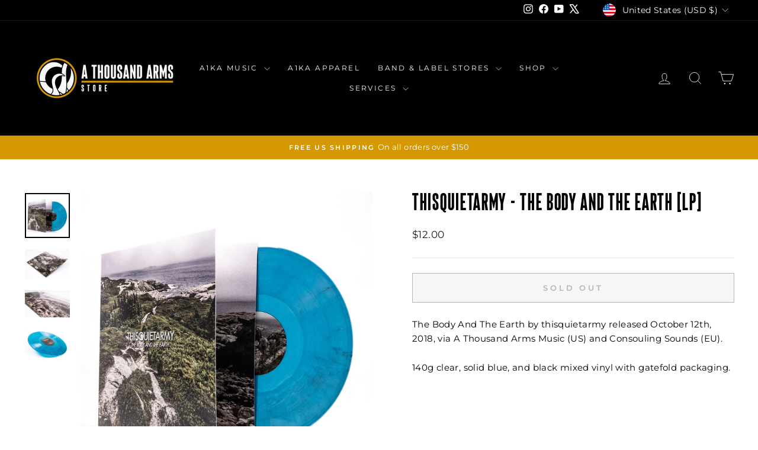

--- FILE ---
content_type: text/html; charset=utf-8
request_url: https://www.athousandarmsstore.com/products/thisquietarmy-the-body-and-the-earth-lp
body_size: 57169
content:
<!doctype html>
<html class="no-js" lang="en" dir="ltr">
<head>
  <meta charset="utf-8">
  <meta http-equiv="X-UA-Compatible" content="IE=edge,chrome=1">
  <meta name="viewport" content="width=device-width,initial-scale=1">
  <meta name="theme-color" content="#d59801">
  <link rel="canonical" href="https://www.athousandarmsstore.com/products/thisquietarmy-the-body-and-the-earth-lp">
  <link rel="preconnect" href="https://cdn.shopify.com" crossorigin>
  <link rel="preconnect" href="https://fonts.shopifycdn.com" crossorigin>
  <link rel="dns-prefetch" href="https://productreviews.shopifycdn.com">
  <link rel="dns-prefetch" href="https://ajax.googleapis.com">
  <link rel="dns-prefetch" href="https://maps.googleapis.com">
  <link rel="dns-prefetch" href="https://maps.gstatic.com"><link rel="shortcut icon" href="//www.athousandarmsstore.com/cdn/shop/files/A1KA_Logo_Store_Dark_Icon_1ce8d9c4-7f2f-4f5a-85e5-b38b3acd2a51_32x32.jpg?v=1691180948" type="image/png" /><title>THISQUIETARMY - The Body And The Earth [LP]
&ndash; A Thousand Arms
</title>
<meta name="description" content="The Body And The Earth by thisquietarmy released October 12th, 2018, via A Thousand Arms Music (US) and Consouling Sounds (EU).   140g clear, solid blue, and black mixed vinyl with gatefold packaging. The Body and the Earth by thisquietarmy"><meta property="og:site_name" content="A Thousand Arms">
  <meta property="og:url" content="https://www.athousandarmsstore.com/products/thisquietarmy-the-body-and-the-earth-lp">
  <meta property="og:title" content="THISQUIETARMY - The Body And The Earth [LP]">
  <meta property="og:type" content="product">
  <meta property="og:description" content="The Body And The Earth by thisquietarmy released October 12th, 2018, via A Thousand Arms Music (US) and Consouling Sounds (EU).   140g clear, solid blue, and black mixed vinyl with gatefold packaging. The Body and the Earth by thisquietarmy"><meta property="og:image" content="http://www.athousandarmsstore.com/cdn/shop/products/image_771017b2-11ab-4de6-9f45-0b72437077df.jpg?v=1539896229">
    <meta property="og:image:secure_url" content="https://www.athousandarmsstore.com/cdn/shop/products/image_771017b2-11ab-4de6-9f45-0b72437077df.jpg?v=1539896229">
    <meta property="og:image:width" content="1334">
    <meta property="og:image:height" content="1334"><meta name="twitter:site" content="@athousandarms">
  <meta name="twitter:card" content="summary_large_image">
  <meta name="twitter:title" content="THISQUIETARMY - The Body And The Earth [LP]">
  <meta name="twitter:description" content="The Body And The Earth by thisquietarmy released October 12th, 2018, via A Thousand Arms Music (US) and Consouling Sounds (EU).   140g clear, solid blue, and black mixed vinyl with gatefold packaging. The Body and the Earth by thisquietarmy">
<style data-shopify>@font-face {
  font-family: Montserrat;
  font-weight: 400;
  font-style: normal;
  font-display: swap;
  src: url("//www.athousandarmsstore.com/cdn/fonts/montserrat/montserrat_n4.81949fa0ac9fd2021e16436151e8eaa539321637.woff2") format("woff2"),
       url("//www.athousandarmsstore.com/cdn/fonts/montserrat/montserrat_n4.a6c632ca7b62da89c3594789ba828388aac693fe.woff") format("woff");
}

  @font-face {
  font-family: Montserrat;
  font-weight: 400;
  font-style: normal;
  font-display: swap;
  src: url("//www.athousandarmsstore.com/cdn/fonts/montserrat/montserrat_n4.81949fa0ac9fd2021e16436151e8eaa539321637.woff2") format("woff2"),
       url("//www.athousandarmsstore.com/cdn/fonts/montserrat/montserrat_n4.a6c632ca7b62da89c3594789ba828388aac693fe.woff") format("woff");
}


  @font-face {
  font-family: Montserrat;
  font-weight: 600;
  font-style: normal;
  font-display: swap;
  src: url("//www.athousandarmsstore.com/cdn/fonts/montserrat/montserrat_n6.1326b3e84230700ef15b3a29fb520639977513e0.woff2") format("woff2"),
       url("//www.athousandarmsstore.com/cdn/fonts/montserrat/montserrat_n6.652f051080eb14192330daceed8cd53dfdc5ead9.woff") format("woff");
}

  @font-face {
  font-family: Montserrat;
  font-weight: 400;
  font-style: italic;
  font-display: swap;
  src: url("//www.athousandarmsstore.com/cdn/fonts/montserrat/montserrat_i4.5a4ea298b4789e064f62a29aafc18d41f09ae59b.woff2") format("woff2"),
       url("//www.athousandarmsstore.com/cdn/fonts/montserrat/montserrat_i4.072b5869c5e0ed5b9d2021e4c2af132e16681ad2.woff") format("woff");
}

  @font-face {
  font-family: Montserrat;
  font-weight: 600;
  font-style: italic;
  font-display: swap;
  src: url("//www.athousandarmsstore.com/cdn/fonts/montserrat/montserrat_i6.e90155dd2f004112a61c0322d66d1f59dadfa84b.woff2") format("woff2"),
       url("//www.athousandarmsstore.com/cdn/fonts/montserrat/montserrat_i6.41470518d8e9d7f1bcdd29a447c2397e5393943f.woff") format("woff");
}

</style><link href="//www.athousandarmsstore.com/cdn/shop/t/8/assets/theme.css?v=93626464380700918791756828809" rel="stylesheet" type="text/css" media="all" />
<style data-shopify>:root {
    --typeHeaderPrimary: Montserrat;
    --typeHeaderFallback: sans-serif;
    --typeHeaderSize: 40px;
    --typeHeaderWeight: 400;
    --typeHeaderLineHeight: 1;
    --typeHeaderSpacing: 0.05em;

    --typeBasePrimary:Montserrat;
    --typeBaseFallback:sans-serif;
    --typeBaseSize: 15px;
    --typeBaseWeight: 400;
    --typeBaseSpacing: 0.025em;
    --typeBaseLineHeight: 1.6;
    --typeBaselineHeightMinus01: 1.5;

    --typeCollectionTitle: 15px;

    --iconWeight: 2px;
    --iconLinecaps: miter;

    
        --buttonRadius: 0;
    

    --colorGridOverlayOpacity: 0.2;
    --colorAnnouncement: #d59801;
    --colorAnnouncementText: #ffffff;

    --colorBody: #ffffff;
    --colorBodyAlpha05: rgba(255, 255, 255, 0.05);
    --colorBodyDim: #f2f2f2;
    --colorBodyLightDim: #fafafa;
    --colorBodyMediumDim: #f5f5f5;


    --colorBorder: #e8e8e1;

    --colorBtnPrimary: #d59801;
    --colorBtnPrimaryLight: #feb80b;
    --colorBtnPrimaryDim: #bc8601;
    --colorBtnPrimaryText: #ffffff;

    --colorCartDot: #d59801;

    --colorDrawers: #ffffff;
    --colorDrawersDim: #f2f2f2;
    --colorDrawerBorder: #e8e8e1;
    --colorDrawerText: #000000;
    --colorDrawerTextDark: #000000;
    --colorDrawerButton: #d59801;
    --colorDrawerButtonText: #ffffff;

    --colorFooter: #000000;
    --colorFooterText: #ffffff;
    --colorFooterTextAlpha01: #ffffff;

    --colorGridOverlay: #000000;
    --colorGridOverlayOpacity: 0.1;

    --colorHeaderTextAlpha01: rgba(255, 255, 255, 0.1);

    --colorHeroText: #ffffff;

    --colorSmallImageBg: #ffffff;
    --colorLargeImageBg: #0f0f0f;

    --colorImageOverlay: #000000;
    --colorImageOverlayOpacity: 0.1;
    --colorImageOverlayTextShadow: 0.2;

    --colorLink: #000000;

    --colorModalBg: rgba(230, 230, 230, 0.6);

    --colorNav: #000000;
    --colorNavText: #ffffff;

    --colorPrice: #1c1d1d;

    --colorSaleTag: #1c1d1d;
    --colorSaleTagText: #ffffff;

    --colorTextBody: #000000;
    --colorTextBodyAlpha015: rgba(0, 0, 0, 0.15);
    --colorTextBodyAlpha005: rgba(0, 0, 0, 0.05);
    --colorTextBodyAlpha008: rgba(0, 0, 0, 0.08);
    --colorTextSavings: #C20000;

    --urlIcoSelect: url(//www.athousandarmsstore.com/cdn/shop/t/8/assets/ico-select.svg);
    --urlIcoSelectFooter: url(//www.athousandarmsstore.com/cdn/shop/t/8/assets/ico-select-footer.svg);
    --urlIcoSelectWhite: url(//www.athousandarmsstore.com/cdn/shop/t/8/assets/ico-select-white.svg);

    --grid-gutter: 17px;
    --drawer-gutter: 20px;

    --sizeChartMargin: 25px 0;
    --sizeChartIconMargin: 5px;

    --newsletterReminderPadding: 40px;

    /*Shop Pay Installments*/
    --color-body-text: #000000;
    --color-body: #ffffff;
    --color-bg: #ffffff;
    }

    .placeholder-content {
    background-image: linear-gradient(100deg, #ffffff 40%, #f7f7f7 63%, #ffffff 79%);
    }</style><script>
    document.documentElement.className = document.documentElement.className.replace('no-js', 'js');

    window.theme = window.theme || {};
    theme.routes = {
      home: "/",
      cart: "/cart.js",
      cartPage: "/cart",
      cartAdd: "/cart/add.js",
      cartChange: "/cart/change.js",
      search: "/search",
      predictiveSearch: "/search/suggest"
    };
    theme.strings = {
      soldOut: "Sold Out",
      unavailable: "Unavailable",
      inStockLabel: "In stock, ready to ship",
      oneStockLabel: "Low stock - [count] item left",
      otherStockLabel: "Low stock - [count] items left",
      willNotShipUntil: "Ready to ship [date]",
      willBeInStockAfter: "Back in stock [date]",
      waitingForStock: "Backordered, shipping soon",
      savePrice: "Save [saved_amount]",
      cartEmpty: "Your cart is currently empty.",
      cartTermsConfirmation: "You must agree with the terms and conditions of sales to check out",
      searchCollections: "Collections",
      searchPages: "Pages",
      searchArticles: "Articles",
      productFrom: "from ",
      maxQuantity: "You can only have [quantity] of [title] in your cart."
    };
    theme.settings = {
      cartType: "drawer",
      isCustomerTemplate: false,
      moneyFormat: "${{amount}}",
      saveType: "dollar",
      productImageSize: "square",
      productImageCover: false,
      predictiveSearch: true,
      predictiveSearchType: null,
      predictiveSearchVendor: false,
      predictiveSearchPrice: false,
      quickView: false,
      themeName: 'Impulse',
      themeVersion: "8.0.0"
    };
  </script>

  <script>window.performance && window.performance.mark && window.performance.mark('shopify.content_for_header.start');</script><meta name="google-site-verification" content="GFGkZEomm0KNx0fPBgUTsV9SkAfdzfpap4FH0d_v8UY">
<meta name="facebook-domain-verification" content="gb4eb0bx290uh4yob6nbacwig4yuwm">
<meta id="shopify-digital-wallet" name="shopify-digital-wallet" content="/22793091/digital_wallets/dialog">
<meta name="shopify-checkout-api-token" content="85cae23d804118130e7ac5921de2c2e7">
<meta id="in-context-paypal-metadata" data-shop-id="22793091" data-venmo-supported="false" data-environment="production" data-locale="en_US" data-paypal-v4="true" data-currency="USD">
<link rel="alternate" type="application/json+oembed" href="https://www.athousandarmsstore.com/products/thisquietarmy-the-body-and-the-earth-lp.oembed">
<script async="async" src="/checkouts/internal/preloads.js?locale=en-US"></script>
<link rel="preconnect" href="https://shop.app" crossorigin="anonymous">
<script async="async" src="https://shop.app/checkouts/internal/preloads.js?locale=en-US&shop_id=22793091" crossorigin="anonymous"></script>
<script id="apple-pay-shop-capabilities" type="application/json">{"shopId":22793091,"countryCode":"US","currencyCode":"USD","merchantCapabilities":["supports3DS"],"merchantId":"gid:\/\/shopify\/Shop\/22793091","merchantName":"A Thousand Arms","requiredBillingContactFields":["postalAddress","email"],"requiredShippingContactFields":["postalAddress","email"],"shippingType":"shipping","supportedNetworks":["visa","masterCard","amex","discover","elo","jcb"],"total":{"type":"pending","label":"A Thousand Arms","amount":"1.00"},"shopifyPaymentsEnabled":true,"supportsSubscriptions":true}</script>
<script id="shopify-features" type="application/json">{"accessToken":"85cae23d804118130e7ac5921de2c2e7","betas":["rich-media-storefront-analytics"],"domain":"www.athousandarmsstore.com","predictiveSearch":true,"shopId":22793091,"locale":"en"}</script>
<script>var Shopify = Shopify || {};
Shopify.shop = "a-thousand-arms.myshopify.com";
Shopify.locale = "en";
Shopify.currency = {"active":"USD","rate":"1.0"};
Shopify.country = "US";
Shopify.theme = {"name":"Updated copy of Impulse","id":181391687966,"schema_name":"Impulse","schema_version":"8.0.0","theme_store_id":857,"role":"main"};
Shopify.theme.handle = "null";
Shopify.theme.style = {"id":null,"handle":null};
Shopify.cdnHost = "www.athousandarmsstore.com/cdn";
Shopify.routes = Shopify.routes || {};
Shopify.routes.root = "/";</script>
<script type="module">!function(o){(o.Shopify=o.Shopify||{}).modules=!0}(window);</script>
<script>!function(o){function n(){var o=[];function n(){o.push(Array.prototype.slice.apply(arguments))}return n.q=o,n}var t=o.Shopify=o.Shopify||{};t.loadFeatures=n(),t.autoloadFeatures=n()}(window);</script>
<script>
  window.ShopifyPay = window.ShopifyPay || {};
  window.ShopifyPay.apiHost = "shop.app\/pay";
  window.ShopifyPay.redirectState = null;
</script>
<script id="shop-js-analytics" type="application/json">{"pageType":"product"}</script>
<script defer="defer" async type="module" src="//www.athousandarmsstore.com/cdn/shopifycloud/shop-js/modules/v2/client.init-shop-cart-sync_BN7fPSNr.en.esm.js"></script>
<script defer="defer" async type="module" src="//www.athousandarmsstore.com/cdn/shopifycloud/shop-js/modules/v2/chunk.common_Cbph3Kss.esm.js"></script>
<script defer="defer" async type="module" src="//www.athousandarmsstore.com/cdn/shopifycloud/shop-js/modules/v2/chunk.modal_DKumMAJ1.esm.js"></script>
<script type="module">
  await import("//www.athousandarmsstore.com/cdn/shopifycloud/shop-js/modules/v2/client.init-shop-cart-sync_BN7fPSNr.en.esm.js");
await import("//www.athousandarmsstore.com/cdn/shopifycloud/shop-js/modules/v2/chunk.common_Cbph3Kss.esm.js");
await import("//www.athousandarmsstore.com/cdn/shopifycloud/shop-js/modules/v2/chunk.modal_DKumMAJ1.esm.js");

  window.Shopify.SignInWithShop?.initShopCartSync?.({"fedCMEnabled":true,"windoidEnabled":true});

</script>
<script defer="defer" async type="module" src="//www.athousandarmsstore.com/cdn/shopifycloud/shop-js/modules/v2/client.payment-terms_BxzfvcZJ.en.esm.js"></script>
<script defer="defer" async type="module" src="//www.athousandarmsstore.com/cdn/shopifycloud/shop-js/modules/v2/chunk.common_Cbph3Kss.esm.js"></script>
<script defer="defer" async type="module" src="//www.athousandarmsstore.com/cdn/shopifycloud/shop-js/modules/v2/chunk.modal_DKumMAJ1.esm.js"></script>
<script type="module">
  await import("//www.athousandarmsstore.com/cdn/shopifycloud/shop-js/modules/v2/client.payment-terms_BxzfvcZJ.en.esm.js");
await import("//www.athousandarmsstore.com/cdn/shopifycloud/shop-js/modules/v2/chunk.common_Cbph3Kss.esm.js");
await import("//www.athousandarmsstore.com/cdn/shopifycloud/shop-js/modules/v2/chunk.modal_DKumMAJ1.esm.js");

  
</script>
<script>
  window.Shopify = window.Shopify || {};
  if (!window.Shopify.featureAssets) window.Shopify.featureAssets = {};
  window.Shopify.featureAssets['shop-js'] = {"shop-cart-sync":["modules/v2/client.shop-cart-sync_CJVUk8Jm.en.esm.js","modules/v2/chunk.common_Cbph3Kss.esm.js","modules/v2/chunk.modal_DKumMAJ1.esm.js"],"init-fed-cm":["modules/v2/client.init-fed-cm_7Fvt41F4.en.esm.js","modules/v2/chunk.common_Cbph3Kss.esm.js","modules/v2/chunk.modal_DKumMAJ1.esm.js"],"init-shop-email-lookup-coordinator":["modules/v2/client.init-shop-email-lookup-coordinator_Cc088_bR.en.esm.js","modules/v2/chunk.common_Cbph3Kss.esm.js","modules/v2/chunk.modal_DKumMAJ1.esm.js"],"init-windoid":["modules/v2/client.init-windoid_hPopwJRj.en.esm.js","modules/v2/chunk.common_Cbph3Kss.esm.js","modules/v2/chunk.modal_DKumMAJ1.esm.js"],"shop-button":["modules/v2/client.shop-button_B0jaPSNF.en.esm.js","modules/v2/chunk.common_Cbph3Kss.esm.js","modules/v2/chunk.modal_DKumMAJ1.esm.js"],"shop-cash-offers":["modules/v2/client.shop-cash-offers_DPIskqss.en.esm.js","modules/v2/chunk.common_Cbph3Kss.esm.js","modules/v2/chunk.modal_DKumMAJ1.esm.js"],"shop-toast-manager":["modules/v2/client.shop-toast-manager_CK7RT69O.en.esm.js","modules/v2/chunk.common_Cbph3Kss.esm.js","modules/v2/chunk.modal_DKumMAJ1.esm.js"],"init-shop-cart-sync":["modules/v2/client.init-shop-cart-sync_BN7fPSNr.en.esm.js","modules/v2/chunk.common_Cbph3Kss.esm.js","modules/v2/chunk.modal_DKumMAJ1.esm.js"],"init-customer-accounts-sign-up":["modules/v2/client.init-customer-accounts-sign-up_CfPf4CXf.en.esm.js","modules/v2/client.shop-login-button_DeIztwXF.en.esm.js","modules/v2/chunk.common_Cbph3Kss.esm.js","modules/v2/chunk.modal_DKumMAJ1.esm.js"],"pay-button":["modules/v2/client.pay-button_CgIwFSYN.en.esm.js","modules/v2/chunk.common_Cbph3Kss.esm.js","modules/v2/chunk.modal_DKumMAJ1.esm.js"],"init-customer-accounts":["modules/v2/client.init-customer-accounts_DQ3x16JI.en.esm.js","modules/v2/client.shop-login-button_DeIztwXF.en.esm.js","modules/v2/chunk.common_Cbph3Kss.esm.js","modules/v2/chunk.modal_DKumMAJ1.esm.js"],"avatar":["modules/v2/client.avatar_BTnouDA3.en.esm.js"],"init-shop-for-new-customer-accounts":["modules/v2/client.init-shop-for-new-customer-accounts_CsZy_esa.en.esm.js","modules/v2/client.shop-login-button_DeIztwXF.en.esm.js","modules/v2/chunk.common_Cbph3Kss.esm.js","modules/v2/chunk.modal_DKumMAJ1.esm.js"],"shop-follow-button":["modules/v2/client.shop-follow-button_BRMJjgGd.en.esm.js","modules/v2/chunk.common_Cbph3Kss.esm.js","modules/v2/chunk.modal_DKumMAJ1.esm.js"],"checkout-modal":["modules/v2/client.checkout-modal_B9Drz_yf.en.esm.js","modules/v2/chunk.common_Cbph3Kss.esm.js","modules/v2/chunk.modal_DKumMAJ1.esm.js"],"shop-login-button":["modules/v2/client.shop-login-button_DeIztwXF.en.esm.js","modules/v2/chunk.common_Cbph3Kss.esm.js","modules/v2/chunk.modal_DKumMAJ1.esm.js"],"lead-capture":["modules/v2/client.lead-capture_DXYzFM3R.en.esm.js","modules/v2/chunk.common_Cbph3Kss.esm.js","modules/v2/chunk.modal_DKumMAJ1.esm.js"],"shop-login":["modules/v2/client.shop-login_CA5pJqmO.en.esm.js","modules/v2/chunk.common_Cbph3Kss.esm.js","modules/v2/chunk.modal_DKumMAJ1.esm.js"],"payment-terms":["modules/v2/client.payment-terms_BxzfvcZJ.en.esm.js","modules/v2/chunk.common_Cbph3Kss.esm.js","modules/v2/chunk.modal_DKumMAJ1.esm.js"]};
</script>
<script>(function() {
  var isLoaded = false;
  function asyncLoad() {
    if (isLoaded) return;
    isLoaded = true;
    var urls = ["\/\/d1liekpayvooaz.cloudfront.net\/apps\/customizery\/customizery.js?shop=a-thousand-arms.myshopify.com","https:\/\/cloudsearch-1f874.kxcdn.com\/shopify.js?shop=a-thousand-arms.myshopify.com","https:\/\/js.smile.io\/v1\/smile-shopify.js?shop=a-thousand-arms.myshopify.com"];
    for (var i = 0; i < urls.length; i++) {
      var s = document.createElement('script');
      s.type = 'text/javascript';
      s.async = true;
      s.src = urls[i];
      var x = document.getElementsByTagName('script')[0];
      x.parentNode.insertBefore(s, x);
    }
  };
  if(window.attachEvent) {
    window.attachEvent('onload', asyncLoad);
  } else {
    window.addEventListener('load', asyncLoad, false);
  }
})();</script>
<script id="__st">var __st={"a":22793091,"offset":-25200,"reqid":"c9f9fff2-033d-484b-aed2-5d336b668356-1769872919","pageurl":"www.athousandarmsstore.com\/products\/thisquietarmy-the-body-and-the-earth-lp","u":"072a7b375f8b","p":"product","rtyp":"product","rid":1364636237905};</script>
<script>window.ShopifyPaypalV4VisibilityTracking = true;</script>
<script id="captcha-bootstrap">!function(){'use strict';const t='contact',e='account',n='new_comment',o=[[t,t],['blogs',n],['comments',n],[t,'customer']],c=[[e,'customer_login'],[e,'guest_login'],[e,'recover_customer_password'],[e,'create_customer']],r=t=>t.map((([t,e])=>`form[action*='/${t}']:not([data-nocaptcha='true']) input[name='form_type'][value='${e}']`)).join(','),a=t=>()=>t?[...document.querySelectorAll(t)].map((t=>t.form)):[];function s(){const t=[...o],e=r(t);return a(e)}const i='password',u='form_key',d=['recaptcha-v3-token','g-recaptcha-response','h-captcha-response',i],f=()=>{try{return window.sessionStorage}catch{return}},m='__shopify_v',_=t=>t.elements[u];function p(t,e,n=!1){try{const o=window.sessionStorage,c=JSON.parse(o.getItem(e)),{data:r}=function(t){const{data:e,action:n}=t;return t[m]||n?{data:e,action:n}:{data:t,action:n}}(c);for(const[e,n]of Object.entries(r))t.elements[e]&&(t.elements[e].value=n);n&&o.removeItem(e)}catch(o){console.error('form repopulation failed',{error:o})}}const l='form_type',E='cptcha';function T(t){t.dataset[E]=!0}const w=window,h=w.document,L='Shopify',v='ce_forms',y='captcha';let A=!1;((t,e)=>{const n=(g='f06e6c50-85a8-45c8-87d0-21a2b65856fe',I='https://cdn.shopify.com/shopifycloud/storefront-forms-hcaptcha/ce_storefront_forms_captcha_hcaptcha.v1.5.2.iife.js',D={infoText:'Protected by hCaptcha',privacyText:'Privacy',termsText:'Terms'},(t,e,n)=>{const o=w[L][v],c=o.bindForm;if(c)return c(t,g,e,D).then(n);var r;o.q.push([[t,g,e,D],n]),r=I,A||(h.body.append(Object.assign(h.createElement('script'),{id:'captcha-provider',async:!0,src:r})),A=!0)});var g,I,D;w[L]=w[L]||{},w[L][v]=w[L][v]||{},w[L][v].q=[],w[L][y]=w[L][y]||{},w[L][y].protect=function(t,e){n(t,void 0,e),T(t)},Object.freeze(w[L][y]),function(t,e,n,w,h,L){const[v,y,A,g]=function(t,e,n){const i=e?o:[],u=t?c:[],d=[...i,...u],f=r(d),m=r(i),_=r(d.filter((([t,e])=>n.includes(e))));return[a(f),a(m),a(_),s()]}(w,h,L),I=t=>{const e=t.target;return e instanceof HTMLFormElement?e:e&&e.form},D=t=>v().includes(t);t.addEventListener('submit',(t=>{const e=I(t);if(!e)return;const n=D(e)&&!e.dataset.hcaptchaBound&&!e.dataset.recaptchaBound,o=_(e),c=g().includes(e)&&(!o||!o.value);(n||c)&&t.preventDefault(),c&&!n&&(function(t){try{if(!f())return;!function(t){const e=f();if(!e)return;const n=_(t);if(!n)return;const o=n.value;o&&e.removeItem(o)}(t);const e=Array.from(Array(32),(()=>Math.random().toString(36)[2])).join('');!function(t,e){_(t)||t.append(Object.assign(document.createElement('input'),{type:'hidden',name:u})),t.elements[u].value=e}(t,e),function(t,e){const n=f();if(!n)return;const o=[...t.querySelectorAll(`input[type='${i}']`)].map((({name:t})=>t)),c=[...d,...o],r={};for(const[a,s]of new FormData(t).entries())c.includes(a)||(r[a]=s);n.setItem(e,JSON.stringify({[m]:1,action:t.action,data:r}))}(t,e)}catch(e){console.error('failed to persist form',e)}}(e),e.submit())}));const S=(t,e)=>{t&&!t.dataset[E]&&(n(t,e.some((e=>e===t))),T(t))};for(const o of['focusin','change'])t.addEventListener(o,(t=>{const e=I(t);D(e)&&S(e,y())}));const B=e.get('form_key'),M=e.get(l),P=B&&M;t.addEventListener('DOMContentLoaded',(()=>{const t=y();if(P)for(const e of t)e.elements[l].value===M&&p(e,B);[...new Set([...A(),...v().filter((t=>'true'===t.dataset.shopifyCaptcha))])].forEach((e=>S(e,t)))}))}(h,new URLSearchParams(w.location.search),n,t,e,['guest_login'])})(!0,!0)}();</script>
<script integrity="sha256-4kQ18oKyAcykRKYeNunJcIwy7WH5gtpwJnB7kiuLZ1E=" data-source-attribution="shopify.loadfeatures" defer="defer" src="//www.athousandarmsstore.com/cdn/shopifycloud/storefront/assets/storefront/load_feature-a0a9edcb.js" crossorigin="anonymous"></script>
<script crossorigin="anonymous" defer="defer" src="//www.athousandarmsstore.com/cdn/shopifycloud/storefront/assets/shopify_pay/storefront-65b4c6d7.js?v=20250812"></script>
<script data-source-attribution="shopify.dynamic_checkout.dynamic.init">var Shopify=Shopify||{};Shopify.PaymentButton=Shopify.PaymentButton||{isStorefrontPortableWallets:!0,init:function(){window.Shopify.PaymentButton.init=function(){};var t=document.createElement("script");t.src="https://www.athousandarmsstore.com/cdn/shopifycloud/portable-wallets/latest/portable-wallets.en.js",t.type="module",document.head.appendChild(t)}};
</script>
<script data-source-attribution="shopify.dynamic_checkout.buyer_consent">
  function portableWalletsHideBuyerConsent(e){var t=document.getElementById("shopify-buyer-consent"),n=document.getElementById("shopify-subscription-policy-button");t&&n&&(t.classList.add("hidden"),t.setAttribute("aria-hidden","true"),n.removeEventListener("click",e))}function portableWalletsShowBuyerConsent(e){var t=document.getElementById("shopify-buyer-consent"),n=document.getElementById("shopify-subscription-policy-button");t&&n&&(t.classList.remove("hidden"),t.removeAttribute("aria-hidden"),n.addEventListener("click",e))}window.Shopify?.PaymentButton&&(window.Shopify.PaymentButton.hideBuyerConsent=portableWalletsHideBuyerConsent,window.Shopify.PaymentButton.showBuyerConsent=portableWalletsShowBuyerConsent);
</script>
<script>
  function portableWalletsCleanup(e){e&&e.src&&console.error("Failed to load portable wallets script "+e.src);var t=document.querySelectorAll("shopify-accelerated-checkout .shopify-payment-button__skeleton, shopify-accelerated-checkout-cart .wallet-cart-button__skeleton"),e=document.getElementById("shopify-buyer-consent");for(let e=0;e<t.length;e++)t[e].remove();e&&e.remove()}function portableWalletsNotLoadedAsModule(e){e instanceof ErrorEvent&&"string"==typeof e.message&&e.message.includes("import.meta")&&"string"==typeof e.filename&&e.filename.includes("portable-wallets")&&(window.removeEventListener("error",portableWalletsNotLoadedAsModule),window.Shopify.PaymentButton.failedToLoad=e,"loading"===document.readyState?document.addEventListener("DOMContentLoaded",window.Shopify.PaymentButton.init):window.Shopify.PaymentButton.init())}window.addEventListener("error",portableWalletsNotLoadedAsModule);
</script>

<script type="module" src="https://www.athousandarmsstore.com/cdn/shopifycloud/portable-wallets/latest/portable-wallets.en.js" onError="portableWalletsCleanup(this)" crossorigin="anonymous"></script>
<script nomodule>
  document.addEventListener("DOMContentLoaded", portableWalletsCleanup);
</script>

<link id="shopify-accelerated-checkout-styles" rel="stylesheet" media="screen" href="https://www.athousandarmsstore.com/cdn/shopifycloud/portable-wallets/latest/accelerated-checkout-backwards-compat.css" crossorigin="anonymous">
<style id="shopify-accelerated-checkout-cart">
        #shopify-buyer-consent {
  margin-top: 1em;
  display: inline-block;
  width: 100%;
}

#shopify-buyer-consent.hidden {
  display: none;
}

#shopify-subscription-policy-button {
  background: none;
  border: none;
  padding: 0;
  text-decoration: underline;
  font-size: inherit;
  cursor: pointer;
}

#shopify-subscription-policy-button::before {
  box-shadow: none;
}

      </style>

<script>window.performance && window.performance.mark && window.performance.mark('shopify.content_for_header.end');</script>

  <script src="//www.athousandarmsstore.com/cdn/shop/t/8/assets/vendor-scripts-v11.js" defer="defer"></script><link rel="stylesheet" href="//www.athousandarmsstore.com/cdn/shop/t/8/assets/country-flags.css"><script src="//www.athousandarmsstore.com/cdn/shop/t/8/assets/theme.js?v=22325264162658116151756828772" defer="defer"></script>
<!-- BEGIN app block: shopify://apps/cozy-image-gallery/blocks/Cozy_Image_Gallery_1.0.0/9808695d-eb84-434d-80d6-cfbcef2d7548 --><script src="https://cdnig.addons.business/embed/cloud/a-thousand-arms/cziframeagent.js?v=212104101107&token=fzvm2515061pzIeI&shop=a-thousand-arms.myshopify.com"></script>



<!-- END app block --><!-- BEGIN app block: shopify://apps/fontify/blocks/app-embed/334490e2-2153-4a2e-a452-e90bdeffa3cc --><link rel="preconnect" href="https://cdn.nitroapps.co" crossorigin=""><!-- shop nitro_fontify metafields --><style type="text/css" id="nitro-fontify" >
				 
		 
					@font-face {
				font-family: 'Sherman';
				src: url(https://cdn.nitroapps.co/fontify/a-thousand-arms.myshopify.com/sherman.ttf?v=1699209064);
                font-display: swap;
			}
			h1,h2,h3,h5,h6 {
				font-family: 'Sherman' !important;
				
			}
		 
		
	</style>
<script>
    console.log(null);
    console.log(null);
  </script><script
  type="text/javascript"
  id="fontify-scripts"
>
  
  (function () {
    // Prevent duplicate execution
    if (window.fontifyScriptInitialized) {
      return;
    }
    window.fontifyScriptInitialized = true;

    if (window.opener) {
      // Remove existing listener if any before adding new one
      if (window.fontifyMessageListener) {
        window.removeEventListener('message', window.fontifyMessageListener, false);
      }

      function watchClosedWindow() {
        let itv = setInterval(function () {
          if (!window.opener || window.opener.closed) {
            clearInterval(itv);
            window.close();
          }
        }, 1000);
      }

      // Helper function to inject scripts and links from vite-tag content
      function injectScript(encodedContent) {
        

        // Decode HTML entities
        const tempTextarea = document.createElement('textarea');
        tempTextarea.innerHTML = encodedContent;
        const viteContent = tempTextarea.value;

        // Parse HTML content
        const tempDiv = document.createElement('div');
        tempDiv.innerHTML = viteContent;

        // Track duplicates within tempDiv only
        const scriptIds = new Set();
        const scriptSrcs = new Set();
        const linkKeys = new Set();

        // Helper to clone element attributes
        function cloneAttributes(source, target) {
          Array.from(source.attributes).forEach(function(attr) {
            if (attr.name === 'crossorigin') {
              target.crossOrigin = attr.value;
            } else {
              target.setAttribute(attr.name, attr.value);
            }
          });
          if (source.textContent) {
            target.textContent = source.textContent;
          }
        }

        // Inject scripts (filter duplicates within tempDiv)
        tempDiv.querySelectorAll('script').forEach(function(script) {
          const scriptId = script.getAttribute('id');
          const scriptSrc = script.getAttribute('src');

          // Skip if duplicate in tempDiv
          if ((scriptId && scriptIds.has(scriptId)) || (scriptSrc && scriptSrcs.has(scriptSrc))) {
            return;
          }

          // Track script
          if (scriptId) scriptIds.add(scriptId);
          if (scriptSrc) scriptSrcs.add(scriptSrc);

          // Clone and inject
          const newScript = document.createElement('script');
          cloneAttributes(script, newScript);

          document.head.appendChild(newScript);
        });

        // Inject links (filter duplicates within tempDiv)
        tempDiv.querySelectorAll('link').forEach(function(link) {
          const linkHref = link.getAttribute('href');
          const linkRel = link.getAttribute('rel') || '';
          const key = linkHref + '|' + linkRel;

          // Skip if duplicate in tempDiv
          if (linkHref && linkKeys.has(key)) {
            return;
          }

          // Track link
          if (linkHref) linkKeys.add(key);

          // Clone and inject
          const newLink = document.createElement('link');
          cloneAttributes(link, newLink);
          document.head.appendChild(newLink);
        });
      }

      // Function to apply preview font data


      function receiveMessage(event) {
        watchClosedWindow();
        if (event.data.action == 'fontify_ready') {
          console.log('fontify_ready');
          injectScript(`&lt;!-- BEGIN app snippet: vite-tag --&gt;


  &lt;script src=&quot;https://cdn.shopify.com/extensions/019bafe3-77e1-7e6a-87b2-cbeff3e5cd6f/fontify-polaris-11/assets/main-B3V8Mu2P.js&quot; type=&quot;module&quot; crossorigin=&quot;anonymous&quot;&gt;&lt;/script&gt;

&lt;!-- END app snippet --&gt;
  &lt;!-- BEGIN app snippet: vite-tag --&gt;


  &lt;link href=&quot;//cdn.shopify.com/extensions/019bafe3-77e1-7e6a-87b2-cbeff3e5cd6f/fontify-polaris-11/assets/main-GVRB1u2d.css&quot; rel=&quot;stylesheet&quot; type=&quot;text/css&quot; media=&quot;all&quot; /&gt;

&lt;!-- END app snippet --&gt;
`);

        } else if (event.data.action == 'font_audit_ready') {
          injectScript(`&lt;!-- BEGIN app snippet: vite-tag --&gt;


  &lt;script src=&quot;https://cdn.shopify.com/extensions/019bafe3-77e1-7e6a-87b2-cbeff3e5cd6f/fontify-polaris-11/assets/audit-DDeWPAiq.js&quot; type=&quot;module&quot; crossorigin=&quot;anonymous&quot;&gt;&lt;/script&gt;

&lt;!-- END app snippet --&gt;
  &lt;!-- BEGIN app snippet: vite-tag --&gt;


  &lt;link href=&quot;//cdn.shopify.com/extensions/019bafe3-77e1-7e6a-87b2-cbeff3e5cd6f/fontify-polaris-11/assets/audit-CNr6hPle.css&quot; rel=&quot;stylesheet&quot; type=&quot;text/css&quot; media=&quot;all&quot; /&gt;

&lt;!-- END app snippet --&gt;
`);

        } else if (event.data.action == 'preview_font_data') {
          const fontData = event?.data || null;
          window.fontifyPreviewData = fontData;
          injectScript(`&lt;!-- BEGIN app snippet: vite-tag --&gt;


  &lt;script src=&quot;https://cdn.shopify.com/extensions/019bafe3-77e1-7e6a-87b2-cbeff3e5cd6f/fontify-polaris-11/assets/preview-CH6oXAfY.js&quot; type=&quot;module&quot; crossorigin=&quot;anonymous&quot;&gt;&lt;/script&gt;

&lt;!-- END app snippet --&gt;
`);
        }
      }

      // Store reference to listener for cleanup
      window.fontifyMessageListener = receiveMessage;
      window.addEventListener('message', receiveMessage, false);

      // Send init message when window is opened from opener
      if (window.opener) {
        window.opener.postMessage({ action: `${window.name}_init`, data: JSON.parse(JSON.stringify({})) }, '*');
      }
    }
  })();
</script>


<!-- END app block --><!-- BEGIN app block: shopify://apps/xcloud-search-product-filter/blocks/cloudsearch_opt/8ddbd0bf-e311-492e-ab28-69d0ad268fac --><!-- END app block --><script src="https://cdn.shopify.com/extensions/019b03f2-74ec-7b24-a3a5-6d0193115a31/cloudsearch-63/assets/shopify.js" type="text/javascript" defer="defer"></script>
<script src="https://cdn.shopify.com/extensions/019b0ca3-aa13-7aa2-a0b4-6cb667a1f6f7/essential-countdown-timer-55/assets/countdown_timer_essential_apps.min.js" type="text/javascript" defer="defer"></script>
<script src="https://cdn.shopify.com/extensions/019c0eee-edaa-7efe-8d4d-9c5a39d5d323/smile-io-283/assets/smile-loader.js" type="text/javascript" defer="defer"></script>
<script src="https://cdn.shopify.com/extensions/019b8d54-2388-79d8-becc-d32a3afe2c7a/omnisend-50/assets/omnisend-in-shop.js" type="text/javascript" defer="defer"></script>
<link href="https://monorail-edge.shopifysvc.com" rel="dns-prefetch">
<script>(function(){if ("sendBeacon" in navigator && "performance" in window) {try {var session_token_from_headers = performance.getEntriesByType('navigation')[0].serverTiming.find(x => x.name == '_s').description;} catch {var session_token_from_headers = undefined;}var session_cookie_matches = document.cookie.match(/_shopify_s=([^;]*)/);var session_token_from_cookie = session_cookie_matches && session_cookie_matches.length === 2 ? session_cookie_matches[1] : "";var session_token = session_token_from_headers || session_token_from_cookie || "";function handle_abandonment_event(e) {var entries = performance.getEntries().filter(function(entry) {return /monorail-edge.shopifysvc.com/.test(entry.name);});if (!window.abandonment_tracked && entries.length === 0) {window.abandonment_tracked = true;var currentMs = Date.now();var navigation_start = performance.timing.navigationStart;var payload = {shop_id: 22793091,url: window.location.href,navigation_start,duration: currentMs - navigation_start,session_token,page_type: "product"};window.navigator.sendBeacon("https://monorail-edge.shopifysvc.com/v1/produce", JSON.stringify({schema_id: "online_store_buyer_site_abandonment/1.1",payload: payload,metadata: {event_created_at_ms: currentMs,event_sent_at_ms: currentMs}}));}}window.addEventListener('pagehide', handle_abandonment_event);}}());</script>
<script id="web-pixels-manager-setup">(function e(e,d,r,n,o){if(void 0===o&&(o={}),!Boolean(null===(a=null===(i=window.Shopify)||void 0===i?void 0:i.analytics)||void 0===a?void 0:a.replayQueue)){var i,a;window.Shopify=window.Shopify||{};var t=window.Shopify;t.analytics=t.analytics||{};var s=t.analytics;s.replayQueue=[],s.publish=function(e,d,r){return s.replayQueue.push([e,d,r]),!0};try{self.performance.mark("wpm:start")}catch(e){}var l=function(){var e={modern:/Edge?\/(1{2}[4-9]|1[2-9]\d|[2-9]\d{2}|\d{4,})\.\d+(\.\d+|)|Firefox\/(1{2}[4-9]|1[2-9]\d|[2-9]\d{2}|\d{4,})\.\d+(\.\d+|)|Chrom(ium|e)\/(9{2}|\d{3,})\.\d+(\.\d+|)|(Maci|X1{2}).+ Version\/(15\.\d+|(1[6-9]|[2-9]\d|\d{3,})\.\d+)([,.]\d+|)( \(\w+\)|)( Mobile\/\w+|) Safari\/|Chrome.+OPR\/(9{2}|\d{3,})\.\d+\.\d+|(CPU[ +]OS|iPhone[ +]OS|CPU[ +]iPhone|CPU IPhone OS|CPU iPad OS)[ +]+(15[._]\d+|(1[6-9]|[2-9]\d|\d{3,})[._]\d+)([._]\d+|)|Android:?[ /-](13[3-9]|1[4-9]\d|[2-9]\d{2}|\d{4,})(\.\d+|)(\.\d+|)|Android.+Firefox\/(13[5-9]|1[4-9]\d|[2-9]\d{2}|\d{4,})\.\d+(\.\d+|)|Android.+Chrom(ium|e)\/(13[3-9]|1[4-9]\d|[2-9]\d{2}|\d{4,})\.\d+(\.\d+|)|SamsungBrowser\/([2-9]\d|\d{3,})\.\d+/,legacy:/Edge?\/(1[6-9]|[2-9]\d|\d{3,})\.\d+(\.\d+|)|Firefox\/(5[4-9]|[6-9]\d|\d{3,})\.\d+(\.\d+|)|Chrom(ium|e)\/(5[1-9]|[6-9]\d|\d{3,})\.\d+(\.\d+|)([\d.]+$|.*Safari\/(?![\d.]+ Edge\/[\d.]+$))|(Maci|X1{2}).+ Version\/(10\.\d+|(1[1-9]|[2-9]\d|\d{3,})\.\d+)([,.]\d+|)( \(\w+\)|)( Mobile\/\w+|) Safari\/|Chrome.+OPR\/(3[89]|[4-9]\d|\d{3,})\.\d+\.\d+|(CPU[ +]OS|iPhone[ +]OS|CPU[ +]iPhone|CPU IPhone OS|CPU iPad OS)[ +]+(10[._]\d+|(1[1-9]|[2-9]\d|\d{3,})[._]\d+)([._]\d+|)|Android:?[ /-](13[3-9]|1[4-9]\d|[2-9]\d{2}|\d{4,})(\.\d+|)(\.\d+|)|Mobile Safari.+OPR\/([89]\d|\d{3,})\.\d+\.\d+|Android.+Firefox\/(13[5-9]|1[4-9]\d|[2-9]\d{2}|\d{4,})\.\d+(\.\d+|)|Android.+Chrom(ium|e)\/(13[3-9]|1[4-9]\d|[2-9]\d{2}|\d{4,})\.\d+(\.\d+|)|Android.+(UC? ?Browser|UCWEB|U3)[ /]?(15\.([5-9]|\d{2,})|(1[6-9]|[2-9]\d|\d{3,})\.\d+)\.\d+|SamsungBrowser\/(5\.\d+|([6-9]|\d{2,})\.\d+)|Android.+MQ{2}Browser\/(14(\.(9|\d{2,})|)|(1[5-9]|[2-9]\d|\d{3,})(\.\d+|))(\.\d+|)|K[Aa][Ii]OS\/(3\.\d+|([4-9]|\d{2,})\.\d+)(\.\d+|)/},d=e.modern,r=e.legacy,n=navigator.userAgent;return n.match(d)?"modern":n.match(r)?"legacy":"unknown"}(),u="modern"===l?"modern":"legacy",c=(null!=n?n:{modern:"",legacy:""})[u],f=function(e){return[e.baseUrl,"/wpm","/b",e.hashVersion,"modern"===e.buildTarget?"m":"l",".js"].join("")}({baseUrl:d,hashVersion:r,buildTarget:u}),m=function(e){var d=e.version,r=e.bundleTarget,n=e.surface,o=e.pageUrl,i=e.monorailEndpoint;return{emit:function(e){var a=e.status,t=e.errorMsg,s=(new Date).getTime(),l=JSON.stringify({metadata:{event_sent_at_ms:s},events:[{schema_id:"web_pixels_manager_load/3.1",payload:{version:d,bundle_target:r,page_url:o,status:a,surface:n,error_msg:t},metadata:{event_created_at_ms:s}}]});if(!i)return console&&console.warn&&console.warn("[Web Pixels Manager] No Monorail endpoint provided, skipping logging."),!1;try{return self.navigator.sendBeacon.bind(self.navigator)(i,l)}catch(e){}var u=new XMLHttpRequest;try{return u.open("POST",i,!0),u.setRequestHeader("Content-Type","text/plain"),u.send(l),!0}catch(e){return console&&console.warn&&console.warn("[Web Pixels Manager] Got an unhandled error while logging to Monorail."),!1}}}}({version:r,bundleTarget:l,surface:e.surface,pageUrl:self.location.href,monorailEndpoint:e.monorailEndpoint});try{o.browserTarget=l,function(e){var d=e.src,r=e.async,n=void 0===r||r,o=e.onload,i=e.onerror,a=e.sri,t=e.scriptDataAttributes,s=void 0===t?{}:t,l=document.createElement("script"),u=document.querySelector("head"),c=document.querySelector("body");if(l.async=n,l.src=d,a&&(l.integrity=a,l.crossOrigin="anonymous"),s)for(var f in s)if(Object.prototype.hasOwnProperty.call(s,f))try{l.dataset[f]=s[f]}catch(e){}if(o&&l.addEventListener("load",o),i&&l.addEventListener("error",i),u)u.appendChild(l);else{if(!c)throw new Error("Did not find a head or body element to append the script");c.appendChild(l)}}({src:f,async:!0,onload:function(){if(!function(){var e,d;return Boolean(null===(d=null===(e=window.Shopify)||void 0===e?void 0:e.analytics)||void 0===d?void 0:d.initialized)}()){var d=window.webPixelsManager.init(e)||void 0;if(d){var r=window.Shopify.analytics;r.replayQueue.forEach((function(e){var r=e[0],n=e[1],o=e[2];d.publishCustomEvent(r,n,o)})),r.replayQueue=[],r.publish=d.publishCustomEvent,r.visitor=d.visitor,r.initialized=!0}}},onerror:function(){return m.emit({status:"failed",errorMsg:"".concat(f," has failed to load")})},sri:function(e){var d=/^sha384-[A-Za-z0-9+/=]+$/;return"string"==typeof e&&d.test(e)}(c)?c:"",scriptDataAttributes:o}),m.emit({status:"loading"})}catch(e){m.emit({status:"failed",errorMsg:(null==e?void 0:e.message)||"Unknown error"})}}})({shopId: 22793091,storefrontBaseUrl: "https://www.athousandarmsstore.com",extensionsBaseUrl: "https://extensions.shopifycdn.com/cdn/shopifycloud/web-pixels-manager",monorailEndpoint: "https://monorail-edge.shopifysvc.com/unstable/produce_batch",surface: "storefront-renderer",enabledBetaFlags: ["2dca8a86"],webPixelsConfigList: [{"id":"834961694","configuration":"{\"config\":\"{\\\"pixel_id\\\":\\\"GT-MR8GSVT\\\",\\\"target_country\\\":\\\"US\\\",\\\"gtag_events\\\":[{\\\"type\\\":\\\"purchase\\\",\\\"action_label\\\":\\\"MC-HDGGBN2D2V\\\"},{\\\"type\\\":\\\"page_view\\\",\\\"action_label\\\":\\\"MC-HDGGBN2D2V\\\"},{\\\"type\\\":\\\"view_item\\\",\\\"action_label\\\":\\\"MC-HDGGBN2D2V\\\"}],\\\"enable_monitoring_mode\\\":false}\"}","eventPayloadVersion":"v1","runtimeContext":"OPEN","scriptVersion":"b2a88bafab3e21179ed38636efcd8a93","type":"APP","apiClientId":1780363,"privacyPurposes":[],"dataSharingAdjustments":{"protectedCustomerApprovalScopes":["read_customer_address","read_customer_email","read_customer_name","read_customer_personal_data","read_customer_phone"]}},{"id":"439124254","configuration":"{\"apiURL\":\"https:\/\/api.omnisend.com\",\"appURL\":\"https:\/\/app.omnisend.com\",\"brandID\":\"5c9c05cd8653ed72595b87d3\",\"trackingURL\":\"https:\/\/wt.omnisendlink.com\"}","eventPayloadVersion":"v1","runtimeContext":"STRICT","scriptVersion":"aa9feb15e63a302383aa48b053211bbb","type":"APP","apiClientId":186001,"privacyPurposes":["ANALYTICS","MARKETING","SALE_OF_DATA"],"dataSharingAdjustments":{"protectedCustomerApprovalScopes":["read_customer_address","read_customer_email","read_customer_name","read_customer_personal_data","read_customer_phone"]}},{"id":"246055198","configuration":"{\"pixel_id\":\"167088313844292\",\"pixel_type\":\"facebook_pixel\",\"metaapp_system_user_token\":\"-\"}","eventPayloadVersion":"v1","runtimeContext":"OPEN","scriptVersion":"ca16bc87fe92b6042fbaa3acc2fbdaa6","type":"APP","apiClientId":2329312,"privacyPurposes":["ANALYTICS","MARKETING","SALE_OF_DATA"],"dataSharingAdjustments":{"protectedCustomerApprovalScopes":["read_customer_address","read_customer_email","read_customer_name","read_customer_personal_data","read_customer_phone"]}},{"id":"141787422","eventPayloadVersion":"v1","runtimeContext":"LAX","scriptVersion":"1","type":"CUSTOM","privacyPurposes":["ANALYTICS"],"name":"Google Analytics tag (migrated)"},{"id":"shopify-app-pixel","configuration":"{}","eventPayloadVersion":"v1","runtimeContext":"STRICT","scriptVersion":"0450","apiClientId":"shopify-pixel","type":"APP","privacyPurposes":["ANALYTICS","MARKETING"]},{"id":"shopify-custom-pixel","eventPayloadVersion":"v1","runtimeContext":"LAX","scriptVersion":"0450","apiClientId":"shopify-pixel","type":"CUSTOM","privacyPurposes":["ANALYTICS","MARKETING"]}],isMerchantRequest: false,initData: {"shop":{"name":"A Thousand Arms","paymentSettings":{"currencyCode":"USD"},"myshopifyDomain":"a-thousand-arms.myshopify.com","countryCode":"US","storefrontUrl":"https:\/\/www.athousandarmsstore.com"},"customer":null,"cart":null,"checkout":null,"productVariants":[{"price":{"amount":12.0,"currencyCode":"USD"},"product":{"title":"THISQUIETARMY - The Body And The Earth [LP]","vendor":"A Thousand Arms Music","id":"1364636237905","untranslatedTitle":"THISQUIETARMY - The Body And The Earth [LP]","url":"\/products\/thisquietarmy-the-body-and-the-earth-lp","type":"Vinyl"},"id":"12505129517137","image":{"src":"\/\/www.athousandarmsstore.com\/cdn\/shop\/products\/image_771017b2-11ab-4de6-9f45-0b72437077df.jpg?v=1539896229"},"sku":"A1KA-016","title":"Default Title","untranslatedTitle":"Default Title"}],"purchasingCompany":null},},"https://www.athousandarmsstore.com/cdn","1d2a099fw23dfb22ep557258f5m7a2edbae",{"modern":"","legacy":""},{"shopId":"22793091","storefrontBaseUrl":"https:\/\/www.athousandarmsstore.com","extensionBaseUrl":"https:\/\/extensions.shopifycdn.com\/cdn\/shopifycloud\/web-pixels-manager","surface":"storefront-renderer","enabledBetaFlags":"[\"2dca8a86\"]","isMerchantRequest":"false","hashVersion":"1d2a099fw23dfb22ep557258f5m7a2edbae","publish":"custom","events":"[[\"page_viewed\",{}],[\"product_viewed\",{\"productVariant\":{\"price\":{\"amount\":12.0,\"currencyCode\":\"USD\"},\"product\":{\"title\":\"THISQUIETARMY - The Body And The Earth [LP]\",\"vendor\":\"A Thousand Arms Music\",\"id\":\"1364636237905\",\"untranslatedTitle\":\"THISQUIETARMY - The Body And The Earth [LP]\",\"url\":\"\/products\/thisquietarmy-the-body-and-the-earth-lp\",\"type\":\"Vinyl\"},\"id\":\"12505129517137\",\"image\":{\"src\":\"\/\/www.athousandarmsstore.com\/cdn\/shop\/products\/image_771017b2-11ab-4de6-9f45-0b72437077df.jpg?v=1539896229\"},\"sku\":\"A1KA-016\",\"title\":\"Default Title\",\"untranslatedTitle\":\"Default Title\"}}]]"});</script><script>
  window.ShopifyAnalytics = window.ShopifyAnalytics || {};
  window.ShopifyAnalytics.meta = window.ShopifyAnalytics.meta || {};
  window.ShopifyAnalytics.meta.currency = 'USD';
  var meta = {"product":{"id":1364636237905,"gid":"gid:\/\/shopify\/Product\/1364636237905","vendor":"A Thousand Arms Music","type":"Vinyl","handle":"thisquietarmy-the-body-and-the-earth-lp","variants":[{"id":12505129517137,"price":1200,"name":"THISQUIETARMY - The Body And The Earth [LP]","public_title":null,"sku":"A1KA-016"}],"remote":false},"page":{"pageType":"product","resourceType":"product","resourceId":1364636237905,"requestId":"c9f9fff2-033d-484b-aed2-5d336b668356-1769872919"}};
  for (var attr in meta) {
    window.ShopifyAnalytics.meta[attr] = meta[attr];
  }
</script>
<script class="analytics">
  (function () {
    var customDocumentWrite = function(content) {
      var jquery = null;

      if (window.jQuery) {
        jquery = window.jQuery;
      } else if (window.Checkout && window.Checkout.$) {
        jquery = window.Checkout.$;
      }

      if (jquery) {
        jquery('body').append(content);
      }
    };

    var hasLoggedConversion = function(token) {
      if (token) {
        return document.cookie.indexOf('loggedConversion=' + token) !== -1;
      }
      return false;
    }

    var setCookieIfConversion = function(token) {
      if (token) {
        var twoMonthsFromNow = new Date(Date.now());
        twoMonthsFromNow.setMonth(twoMonthsFromNow.getMonth() + 2);

        document.cookie = 'loggedConversion=' + token + '; expires=' + twoMonthsFromNow;
      }
    }

    var trekkie = window.ShopifyAnalytics.lib = window.trekkie = window.trekkie || [];
    if (trekkie.integrations) {
      return;
    }
    trekkie.methods = [
      'identify',
      'page',
      'ready',
      'track',
      'trackForm',
      'trackLink'
    ];
    trekkie.factory = function(method) {
      return function() {
        var args = Array.prototype.slice.call(arguments);
        args.unshift(method);
        trekkie.push(args);
        return trekkie;
      };
    };
    for (var i = 0; i < trekkie.methods.length; i++) {
      var key = trekkie.methods[i];
      trekkie[key] = trekkie.factory(key);
    }
    trekkie.load = function(config) {
      trekkie.config = config || {};
      trekkie.config.initialDocumentCookie = document.cookie;
      var first = document.getElementsByTagName('script')[0];
      var script = document.createElement('script');
      script.type = 'text/javascript';
      script.onerror = function(e) {
        var scriptFallback = document.createElement('script');
        scriptFallback.type = 'text/javascript';
        scriptFallback.onerror = function(error) {
                var Monorail = {
      produce: function produce(monorailDomain, schemaId, payload) {
        var currentMs = new Date().getTime();
        var event = {
          schema_id: schemaId,
          payload: payload,
          metadata: {
            event_created_at_ms: currentMs,
            event_sent_at_ms: currentMs
          }
        };
        return Monorail.sendRequest("https://" + monorailDomain + "/v1/produce", JSON.stringify(event));
      },
      sendRequest: function sendRequest(endpointUrl, payload) {
        // Try the sendBeacon API
        if (window && window.navigator && typeof window.navigator.sendBeacon === 'function' && typeof window.Blob === 'function' && !Monorail.isIos12()) {
          var blobData = new window.Blob([payload], {
            type: 'text/plain'
          });

          if (window.navigator.sendBeacon(endpointUrl, blobData)) {
            return true;
          } // sendBeacon was not successful

        } // XHR beacon

        var xhr = new XMLHttpRequest();

        try {
          xhr.open('POST', endpointUrl);
          xhr.setRequestHeader('Content-Type', 'text/plain');
          xhr.send(payload);
        } catch (e) {
          console.log(e);
        }

        return false;
      },
      isIos12: function isIos12() {
        return window.navigator.userAgent.lastIndexOf('iPhone; CPU iPhone OS 12_') !== -1 || window.navigator.userAgent.lastIndexOf('iPad; CPU OS 12_') !== -1;
      }
    };
    Monorail.produce('monorail-edge.shopifysvc.com',
      'trekkie_storefront_load_errors/1.1',
      {shop_id: 22793091,
      theme_id: 181391687966,
      app_name: "storefront",
      context_url: window.location.href,
      source_url: "//www.athousandarmsstore.com/cdn/s/trekkie.storefront.c59ea00e0474b293ae6629561379568a2d7c4bba.min.js"});

        };
        scriptFallback.async = true;
        scriptFallback.src = '//www.athousandarmsstore.com/cdn/s/trekkie.storefront.c59ea00e0474b293ae6629561379568a2d7c4bba.min.js';
        first.parentNode.insertBefore(scriptFallback, first);
      };
      script.async = true;
      script.src = '//www.athousandarmsstore.com/cdn/s/trekkie.storefront.c59ea00e0474b293ae6629561379568a2d7c4bba.min.js';
      first.parentNode.insertBefore(script, first);
    };
    trekkie.load(
      {"Trekkie":{"appName":"storefront","development":false,"defaultAttributes":{"shopId":22793091,"isMerchantRequest":null,"themeId":181391687966,"themeCityHash":"16879657883531026660","contentLanguage":"en","currency":"USD","eventMetadataId":"31293699-f396-4e8c-9b0a-ad9d1697c1a4"},"isServerSideCookieWritingEnabled":true,"monorailRegion":"shop_domain","enabledBetaFlags":["65f19447","b5387b81"]},"Session Attribution":{},"S2S":{"facebookCapiEnabled":false,"source":"trekkie-storefront-renderer","apiClientId":580111}}
    );

    var loaded = false;
    trekkie.ready(function() {
      if (loaded) return;
      loaded = true;

      window.ShopifyAnalytics.lib = window.trekkie;

      var originalDocumentWrite = document.write;
      document.write = customDocumentWrite;
      try { window.ShopifyAnalytics.merchantGoogleAnalytics.call(this); } catch(error) {};
      document.write = originalDocumentWrite;

      window.ShopifyAnalytics.lib.page(null,{"pageType":"product","resourceType":"product","resourceId":1364636237905,"requestId":"c9f9fff2-033d-484b-aed2-5d336b668356-1769872919","shopifyEmitted":true});

      var match = window.location.pathname.match(/checkouts\/(.+)\/(thank_you|post_purchase)/)
      var token = match? match[1]: undefined;
      if (!hasLoggedConversion(token)) {
        setCookieIfConversion(token);
        window.ShopifyAnalytics.lib.track("Viewed Product",{"currency":"USD","variantId":12505129517137,"productId":1364636237905,"productGid":"gid:\/\/shopify\/Product\/1364636237905","name":"THISQUIETARMY - The Body And The Earth [LP]","price":"12.00","sku":"A1KA-016","brand":"A Thousand Arms Music","variant":null,"category":"Vinyl","nonInteraction":true,"remote":false},undefined,undefined,{"shopifyEmitted":true});
      window.ShopifyAnalytics.lib.track("monorail:\/\/trekkie_storefront_viewed_product\/1.1",{"currency":"USD","variantId":12505129517137,"productId":1364636237905,"productGid":"gid:\/\/shopify\/Product\/1364636237905","name":"THISQUIETARMY - The Body And The Earth [LP]","price":"12.00","sku":"A1KA-016","brand":"A Thousand Arms Music","variant":null,"category":"Vinyl","nonInteraction":true,"remote":false,"referer":"https:\/\/www.athousandarmsstore.com\/products\/thisquietarmy-the-body-and-the-earth-lp"});
      }
    });


        var eventsListenerScript = document.createElement('script');
        eventsListenerScript.async = true;
        eventsListenerScript.src = "//www.athousandarmsstore.com/cdn/shopifycloud/storefront/assets/shop_events_listener-3da45d37.js";
        document.getElementsByTagName('head')[0].appendChild(eventsListenerScript);

})();</script>
  <script>
  if (!window.ga || (window.ga && typeof window.ga !== 'function')) {
    window.ga = function ga() {
      (window.ga.q = window.ga.q || []).push(arguments);
      if (window.Shopify && window.Shopify.analytics && typeof window.Shopify.analytics.publish === 'function') {
        window.Shopify.analytics.publish("ga_stub_called", {}, {sendTo: "google_osp_migration"});
      }
      console.error("Shopify's Google Analytics stub called with:", Array.from(arguments), "\nSee https://help.shopify.com/manual/promoting-marketing/pixels/pixel-migration#google for more information.");
    };
    if (window.Shopify && window.Shopify.analytics && typeof window.Shopify.analytics.publish === 'function') {
      window.Shopify.analytics.publish("ga_stub_initialized", {}, {sendTo: "google_osp_migration"});
    }
  }
</script>
<script
  defer
  src="https://www.athousandarmsstore.com/cdn/shopifycloud/perf-kit/shopify-perf-kit-3.1.0.min.js"
  data-application="storefront-renderer"
  data-shop-id="22793091"
  data-render-region="gcp-us-central1"
  data-page-type="product"
  data-theme-instance-id="181391687966"
  data-theme-name="Impulse"
  data-theme-version="8.0.0"
  data-monorail-region="shop_domain"
  data-resource-timing-sampling-rate="10"
  data-shs="true"
  data-shs-beacon="true"
  data-shs-export-with-fetch="true"
  data-shs-logs-sample-rate="1"
  data-shs-beacon-endpoint="https://www.athousandarmsstore.com/api/collect"
></script>
</head>

<body class="template-product" data-center-text="true" data-button_style="square" data-type_header_capitalize="true" data-type_headers_align_text="true" data-type_product_capitalize="false" data-swatch_style="round" >

  <a class="in-page-link visually-hidden skip-link" href="#MainContent">Skip to content</a>

  <div id="PageContainer" class="page-container">
    <div class="transition-body"><!-- BEGIN sections: header-group -->
<div id="shopify-section-sections--25309293871390__header" class="shopify-section shopify-section-group-header-group">

<div id="NavDrawer" class="drawer drawer--right">
  <div class="drawer__contents">
    <div class="drawer__fixed-header">
      <div class="drawer__header appear-animation appear-delay-1">
        <div class="h2 drawer__title"></div>
        <div class="drawer__close">
          <button type="button" class="drawer__close-button js-drawer-close">
            <svg aria-hidden="true" focusable="false" role="presentation" class="icon icon-close" viewBox="0 0 64 64"><title>icon-X</title><path d="m19 17.61 27.12 27.13m0-27.12L19 44.74"/></svg>
            <span class="icon__fallback-text">Close menu</span>
          </button>
        </div>
      </div>
    </div>
    <div class="drawer__scrollable">
      <ul class="mobile-nav" role="navigation" aria-label="Primary"><li class="mobile-nav__item appear-animation appear-delay-2"><div class="mobile-nav__has-sublist"><a href="/collections/athousandarmsmusic"
                    class="mobile-nav__link mobile-nav__link--top-level"
                    id="Label-collections-athousandarmsmusic1"
                    >
                    A1KA MUSIC
                  </a>
                  <div class="mobile-nav__toggle">
                    <button type="button"
                      aria-controls="Linklist-collections-athousandarmsmusic1"
                      aria-labelledby="Label-collections-athousandarmsmusic1"
                      class="collapsible-trigger collapsible--auto-height"><span class="collapsible-trigger__icon collapsible-trigger__icon--open" role="presentation">
  <svg aria-hidden="true" focusable="false" role="presentation" class="icon icon--wide icon-chevron-down" viewBox="0 0 28 16"><path d="m1.57 1.59 12.76 12.77L27.1 1.59" stroke-width="2" stroke="#000" fill="none"/></svg>
</span>
</button>
                  </div></div><div id="Linklist-collections-athousandarmsmusic1"
                class="mobile-nav__sublist collapsible-content collapsible-content--all"
                >
                <div class="collapsible-content__inner">
                  <ul class="mobile-nav__sublist"><li class="mobile-nav__item">
                        <div class="mobile-nav__child-item"><a href="/collections/a-thousand-arms-music-label-roster"
                              class="mobile-nav__link"
                              id="Sublabel-collections-a-thousand-arms-music-label-roster1"
                              >
                              LABEL ROSTER
                            </a><button type="button"
                              aria-controls="Sublinklist-collections-athousandarmsmusic1-collections-a-thousand-arms-music-label-roster1"
                              aria-labelledby="Sublabel-collections-a-thousand-arms-music-label-roster1"
                              class="collapsible-trigger"><span class="collapsible-trigger__icon collapsible-trigger__icon--circle collapsible-trigger__icon--open" role="presentation">
  <svg aria-hidden="true" focusable="false" role="presentation" class="icon icon--wide icon-chevron-down" viewBox="0 0 28 16"><path d="m1.57 1.59 12.76 12.77L27.1 1.59" stroke-width="2" stroke="#000" fill="none"/></svg>
</span>
</button></div><div
                            id="Sublinklist-collections-athousandarmsmusic1-collections-a-thousand-arms-music-label-roster1"
                            aria-labelledby="Sublabel-collections-a-thousand-arms-music-label-roster1"
                            class="mobile-nav__sublist collapsible-content collapsible-content--all"
                            >
                            <div class="collapsible-content__inner">
                              <ul class="mobile-nav__grandchildlist"><li class="mobile-nav__item">
                                    <a href="/collections/aflmsmp" class="mobile-nav__link">
                                      AM FOST LA MUNTE ȘI MI-A PLĂCUT
                                    </a>
                                  </li><li class="mobile-nav__item">
                                    <a href="/collections/astodan" class="mobile-nav__link">
                                      ASTODAN
                                    </a>
                                  </li><li class="mobile-nav__item">
                                    <a href="/collections/baulta" class="mobile-nav__link">
                                      BAULTA
                                    </a>
                                  </li><li class="mobile-nav__item">
                                    <a href="/collections/black-narcissus" class="mobile-nav__link">
                                      BLACK NARCISSUS
                                    </a>
                                  </li><li class="mobile-nav__item">
                                    <a href="/collections/celestialwolves" class="mobile-nav__link">
                                      CELESTIAL WOLVES
                                    </a>
                                  </li><li class="mobile-nav__item">
                                    <a href="/collections/chora" class="mobile-nav__link">
                                      CHORA
                                    </a>
                                  </li><li class="mobile-nav__item">
                                    <a href="/collections/dinofcelestialbirds" class="mobile-nav__link">
                                      DIN OF CELESTIAL BIRDS
                                    </a>
                                  </li><li class="mobile-nav__item">
                                    <a href="/collections/dustmoth" class="mobile-nav__link">
                                      DUST MOTH
                                    </a>
                                  </li><li class="mobile-nav__item">
                                    <a href="/collections/girih" class="mobile-nav__link">
                                      GIRIH
                                    </a>
                                  </li><li class="mobile-nav__item">
                                    <a href="/collections/glaston" class="mobile-nav__link">
                                      GLASTON
                                    </a>
                                  </li><li class="mobile-nav__item">
                                    <a href="/products/haester-all-anchors-no-sails-lp" class="mobile-nav__link">
                                      HÆSTER
                                    </a>
                                  </li><li class="mobile-nav__item">
                                    <a href="/collections/immanu-el" class="mobile-nav__link">
                                      IMMANU EL
                                    </a>
                                  </li><li class="mobile-nav__item">
                                    <a href="/collections/indignu" class="mobile-nav__link">
                                      INDIGNU
                                    </a>
                                  </li><li class="mobile-nav__item">
                                    <a href="/collections/jeffk" class="mobile-nav__link">
                                      JEFFK
                                    </a>
                                  </li><li class="mobile-nav__item">
                                    <a href="/collections/kerretta" class="mobile-nav__link">
                                      KERRETTA
                                    </a>
                                  </li><li class="mobile-nav__item">
                                    <a href="/collections/kokomo" class="mobile-nav__link">
                                      KOKOMO
                                    </a>
                                  </li><li class="mobile-nav__item">
                                    <a href="/collections/malammar" class="mobile-nav__link">
                                      MALÄMMAR
                                    </a>
                                  </li><li class="mobile-nav__item">
                                    <a href="/collections/mountaineer" class="mobile-nav__link">
                                      MOUNTAINEER
                                    </a>
                                  </li><li class="mobile-nav__item">
                                    <a href="/collections/ofthevine" class="mobile-nav__link">
                                      OF THE VINE
                                    </a>
                                  </li><li class="mobile-nav__item">
                                    <a href="/collections/oldsolar" class="mobile-nav__link">
                                      OLD SOLAR
                                    </a>
                                  </li><li class="mobile-nav__item">
                                    <a href="/collections/overheadthealbatross" class="mobile-nav__link">
                                      OVERHEAD, THE ALBATROSS
                                    </a>
                                  </li><li class="mobile-nav__item">
                                    <a href="/collections/pillars" class="mobile-nav__link">
                                      PILLARS
                                    </a>
                                  </li><li class="mobile-nav__item">
                                    <a href="/collections/prayforsound" class="mobile-nav__link">
                                      PRAY FOR SOUND
                                    </a>
                                  </li><li class="mobile-nav__item">
                                    <a href="/collections/ranges" class="mobile-nav__link">
                                      RANGES
                                    </a>
                                  </li><li class="mobile-nav__item">
                                    <a href="/collections/shipwreckkarpathos" class="mobile-nav__link">
                                      SHIPWRECK KARPATHOS
                                    </a>
                                  </li><li class="mobile-nav__item">
                                    <a href="/collections/terrestre" class="mobile-nav__link">
                                      TERRESTRE
                                    </a>
                                  </li><li class="mobile-nav__item">
                                    <a href="/collections/theburningparis" class="mobile-nav__link">
                                      THE BURNING PARIS
                                    </a>
                                  </li><li class="mobile-nav__item">
                                    <a href="/collections/thisquietarmy" class="mobile-nav__link">
                                      THISQUIETARMY
                                    </a>
                                  </li><li class="mobile-nav__item">
                                    <a href="/collections/turpentine-valley" class="mobile-nav__link">
                                      TURPENTINE VALLEY
                                    </a>
                                  </li><li class="mobile-nav__item">
                                    <a href="/collections/ulmus" class="mobile-nav__link">
                                      ULMUS
                                    </a>
                                  </li><li class="mobile-nav__item">
                                    <a href="/collections/vaudlow" class="mobile-nav__link">
                                      VAUDLOW
                                    </a>
                                  </li><li class="mobile-nav__item">
                                    <a href="/collections/winterdust" class="mobile-nav__link">
                                      WINTER DUST
                                    </a>
                                  </li></ul>
                            </div>
                          </div></li><li class="mobile-nav__item">
                        <div class="mobile-nav__child-item"><a href="/collections/a-thousand-arms-music-merchandise"
                              class="mobile-nav__link"
                              id="Sublabel-collections-a-thousand-arms-music-merchandise2"
                              >
                              MERCHANDISE
                            </a><button type="button"
                              aria-controls="Sublinklist-collections-athousandarmsmusic1-collections-a-thousand-arms-music-merchandise2"
                              aria-labelledby="Sublabel-collections-a-thousand-arms-music-merchandise2"
                              class="collapsible-trigger"><span class="collapsible-trigger__icon collapsible-trigger__icon--circle collapsible-trigger__icon--open" role="presentation">
  <svg aria-hidden="true" focusable="false" role="presentation" class="icon icon--wide icon-chevron-down" viewBox="0 0 28 16"><path d="m1.57 1.59 12.76 12.77L27.1 1.59" stroke-width="2" stroke="#000" fill="none"/></svg>
</span>
</button></div><div
                            id="Sublinklist-collections-athousandarmsmusic1-collections-a-thousand-arms-music-merchandise2"
                            aria-labelledby="Sublabel-collections-a-thousand-arms-music-merchandise2"
                            class="mobile-nav__sublist collapsible-content collapsible-content--all"
                            >
                            <div class="collapsible-content__inner">
                              <ul class="mobile-nav__grandchildlist"><li class="mobile-nav__item">
                                    <a href="/collections/a1ka-music-on-pre-order" class="mobile-nav__link">
                                      PRE-ORDERS
                                    </a>
                                  </li><li class="mobile-nav__item">
                                    <a href="/collections/a1ka-music-vinyl-releases" class="mobile-nav__link">
                                      VINYL
                                    </a>
                                  </li><li class="mobile-nav__item">
                                    <a href="/collections/a-thousand-arms-music-apparel-1" class="mobile-nav__link">
                                      APPAREL
                                    </a>
                                  </li><li class="mobile-nav__item">
                                    <a href="/collections/a-thousand-arms-music-cd-cassette-releases" class="mobile-nav__link">
                                      COMPACT DISCS
                                    </a>
                                  </li></ul>
                            </div>
                          </div></li><li class="mobile-nav__item">
                        <div class="mobile-nav__child-item"><a href="https://athousandarms.bandcamp.com/music"
                              class="mobile-nav__link"
                              id="Sublabel-https-athousandarms-bandcamp-com-music3"
                              >
                              DIGITAL
                            </a><button type="button"
                              aria-controls="Sublinklist-collections-athousandarmsmusic1-https-athousandarms-bandcamp-com-music3"
                              aria-labelledby="Sublabel-https-athousandarms-bandcamp-com-music3"
                              class="collapsible-trigger"><span class="collapsible-trigger__icon collapsible-trigger__icon--circle collapsible-trigger__icon--open" role="presentation">
  <svg aria-hidden="true" focusable="false" role="presentation" class="icon icon--wide icon-chevron-down" viewBox="0 0 28 16"><path d="m1.57 1.59 12.76 12.77L27.1 1.59" stroke-width="2" stroke="#000" fill="none"/></svg>
</span>
</button></div><div
                            id="Sublinklist-collections-athousandarmsmusic1-https-athousandarms-bandcamp-com-music3"
                            aria-labelledby="Sublabel-https-athousandarms-bandcamp-com-music3"
                            class="mobile-nav__sublist collapsible-content collapsible-content--all"
                            >
                            <div class="collapsible-content__inner">
                              <ul class="mobile-nav__grandchildlist"><li class="mobile-nav__item">
                                    <a href="http://athousandarms.bandcamp.com" class="mobile-nav__link">
                                      BANDCAMP
                                    </a>
                                  </li><li class="mobile-nav__item">
                                    <a href="https://open.spotify.com/playlist/7sKmJpZdvmpXR96VjOoaQp?si=d996cdecf4ff4494" class="mobile-nav__link">
                                      SPOTIFY
                                    </a>
                                  </li></ul>
                            </div>
                          </div></li><li class="mobile-nav__item">
                        <div class="mobile-nav__child-item"><a href="/collections/shop"
                              class="mobile-nav__link"
                              id="Sublabel-collections-shop4"
                              >
                              INTERNATIONAL STORES
                            </a><button type="button"
                              aria-controls="Sublinklist-collections-athousandarmsmusic1-collections-shop4"
                              aria-labelledby="Sublabel-collections-shop4"
                              class="collapsible-trigger"><span class="collapsible-trigger__icon collapsible-trigger__icon--circle collapsible-trigger__icon--open" role="presentation">
  <svg aria-hidden="true" focusable="false" role="presentation" class="icon icon--wide icon-chevron-down" viewBox="0 0 28 16"><path d="m1.57 1.59 12.76 12.77L27.1 1.59" stroke-width="2" stroke="#000" fill="none"/></svg>
</span>
</button></div><div
                            id="Sublinklist-collections-athousandarmsmusic1-collections-shop4"
                            aria-labelledby="Sublabel-collections-shop4"
                            class="mobile-nav__sublist collapsible-content collapsible-content--all"
                            >
                            <div class="collapsible-content__inner">
                              <ul class="mobile-nav__grandchildlist"><li class="mobile-nav__item">
                                    <a href="https://wildthingmusic.com/collections/a1ka" class="mobile-nav__link">
                                      WILD THING MUSIC (AU)
                                    </a>
                                  </li></ul>
                            </div>
                          </div></li></ul>
                </div>
              </div></li><li class="mobile-nav__item appear-animation appear-delay-3"><a href="/collections/a1kaapparel" class="mobile-nav__link mobile-nav__link--top-level">A1KA APPAREL</a></li><li class="mobile-nav__item appear-animation appear-delay-4"><div class="mobile-nav__has-sublist"><a href="/collections/all-stores"
                    class="mobile-nav__link mobile-nav__link--top-level"
                    id="Label-collections-all-stores3"
                    >
                    BAND & LABEL STORES
                  </a>
                  <div class="mobile-nav__toggle">
                    <button type="button"
                      aria-controls="Linklist-collections-all-stores3"
                      aria-labelledby="Label-collections-all-stores3"
                      class="collapsible-trigger collapsible--auto-height"><span class="collapsible-trigger__icon collapsible-trigger__icon--open" role="presentation">
  <svg aria-hidden="true" focusable="false" role="presentation" class="icon icon--wide icon-chevron-down" viewBox="0 0 28 16"><path d="m1.57 1.59 12.76 12.77L27.1 1.59" stroke-width="2" stroke="#000" fill="none"/></svg>
</span>
</button>
                  </div></div><div id="Linklist-collections-all-stores3"
                class="mobile-nav__sublist collapsible-content collapsible-content--all"
                >
                <div class="collapsible-content__inner">
                  <ul class="mobile-nav__sublist"><li class="mobile-nav__item">
                        <div class="mobile-nav__child-item"><a href="/collections/recordlabels"
                              class="mobile-nav__link"
                              id="Sublabel-collections-recordlabels1"
                              >
                              RECORD LABELS
                            </a><button type="button"
                              aria-controls="Sublinklist-collections-all-stores3-collections-recordlabels1"
                              aria-labelledby="Sublabel-collections-recordlabels1"
                              class="collapsible-trigger"><span class="collapsible-trigger__icon collapsible-trigger__icon--circle collapsible-trigger__icon--open" role="presentation">
  <svg aria-hidden="true" focusable="false" role="presentation" class="icon icon--wide icon-chevron-down" viewBox="0 0 28 16"><path d="m1.57 1.59 12.76 12.77L27.1 1.59" stroke-width="2" stroke="#000" fill="none"/></svg>
</span>
</button></div><div
                            id="Sublinklist-collections-all-stores3-collections-recordlabels1"
                            aria-labelledby="Sublabel-collections-recordlabels1"
                            class="mobile-nav__sublist collapsible-content collapsible-content--all"
                            >
                            <div class="collapsible-content__inner">
                              <ul class="mobile-nav__grandchildlist"><li class="mobile-nav__item">
                                    <a href="/collections/athousandarmsmusic" class="mobile-nav__link">
                                      A THOUSAND ARMS MUSIC
                                    </a>
                                  </li><li class="mobile-nav__item">
                                    <a href="/collections/acheerywaverecords" class="mobile-nav__link">
                                      A CHEERY WAVE RECORDS
                                    </a>
                                  </li><li class="mobile-nav__item">
                                    <a href="/collections/ambientologist" class="mobile-nav__link">
                                      AMBIENTOLOGIST
                                    </a>
                                  </li><li class="mobile-nav__item">
                                    <a href="/collections/antigonyrecords" class="mobile-nav__link">
                                      ANTIGONY RECORDS
                                    </a>
                                  </li><li class="mobile-nav__item">
                                    <a href="/collections/artascatharsis" class="mobile-nav__link">
                                      ART AS CATHARSIS
                                    </a>
                                  </li><li class="mobile-nav__item">
                                    <a href="/collections/constellationtatsu" class="mobile-nav__link">
                                      CONSTELLATION TATSU
                                    </a>
                                  </li><li class="mobile-nav__item">
                                    <a href="/collections/crazysanerecords" class="mobile-nav__link">
                                      CRAZYSANE RECORDS
                                    </a>
                                  </li><li class="mobile-nav__item">
                                    <a href="/collections/dunkrecords" class="mobile-nav__link">
                                      DUNK!RECORDS
                                    </a>
                                  </li><li class="mobile-nav__item">
                                    <a href="/collections/elusive-sound" class="mobile-nav__link">
                                      ELUSIVE SOUND
                                    </a>
                                  </li><li class="mobile-nav__item">
                                    <a href="/collections/exileonmainstream" class="mobile-nav__link">
                                      EXILE ON MAINSTREAM
                                    </a>
                                  </li><li class="mobile-nav__item">
                                    <a href="/collections/floodlitrecordings" class="mobile-nav__link">
                                      FLOODLIT RECORDINGS
                                    </a>
                                  </li><li class="mobile-nav__item">
                                    <a href="/collections/ghostmuttrecords" class="mobile-nav__link">
                                      GHOST MUTT RECORDS
                                    </a>
                                  </li><li class="mobile-nav__item">
                                    <a href="/collections/goldenantennarecords" class="mobile-nav__link">
                                      GOLDEN ANTENNA RECORDS
                                    </a>
                                  </li><li class="mobile-nav__item">
                                    <a href="/collections/hypershaperecords" class="mobile-nav__link">
                                      HYPERSHAPE RECORDS
                                    </a>
                                  </li><li class="mobile-nav__item">
                                    <a href="/collections/kapitanplatte" class="mobile-nav__link">
                                      KAPITÄN PLATTE
                                    </a>
                                  </li><li class="mobile-nav__item">
                                    <a href="/collections/lorecitymusic" class="mobile-nav__link">
                                      LORE CITY MUSIC
                                    </a>
                                  </li><li class="mobile-nav__item">
                                    <a href="/collections/midsummerrecords" class="mobile-nav__link">
                                      MIDSUMMER RECORDS
                                    </a>
                                  </li><li class="mobile-nav__item">
                                    <a href="/collections/pastinsidethepresent" class="mobile-nav__link">
                                      PAST INSIDE THE PRESENT
                                    </a>
                                  </li><li class="mobile-nav__item">
                                    <a href="/collections/pelagicrecords" class="mobile-nav__link">
                                      PELAGIC RECORDS
                                    </a>
                                  </li><li class="mobile-nav__item">
                                    <a href="/collections/ripcord-records" class="mobile-nav__link">
                                      RIPCORD RECORDS
                                    </a>
                                  </li><li class="mobile-nav__item">
                                    <a href="/collections/simulacrarecords" class="mobile-nav__link">
                                      SIMULACRA RECORDS
                                    </a>
                                  </li><li class="mobile-nav__item">
                                    <a href="/collections/stellarfrequencies" class="mobile-nav__link">
                                      STELLAR FREQUENCIES
                                    </a>
                                  </li><li class="mobile-nav__item">
                                    <a href="/collections/supernaturalcat" class="mobile-nav__link">
                                      SUPERNATURAL CAT
                                    </a>
                                  </li><li class="mobile-nav__item">
                                    <a href="/collections/voiceoftheunheardrecords" class="mobile-nav__link">
                                      VOICE OF THE UNHEARD RECORDS
                                    </a>
                                  </li><li class="mobile-nav__item">
                                    <a href="/collections/wolvesandvibrancyrecords" class="mobile-nav__link">
                                      WOLVES AND VIBRANCY RECORDS
                                    </a>
                                  </li></ul>
                            </div>
                          </div></li><li class="mobile-nav__item">
                        <div class="mobile-nav__child-item"><a href="/collections/a-g"
                              class="mobile-nav__link"
                              id="Sublabel-collections-a-g2"
                              >
                              A - G
                            </a><button type="button"
                              aria-controls="Sublinklist-collections-all-stores3-collections-a-g2"
                              aria-labelledby="Sublabel-collections-a-g2"
                              class="collapsible-trigger"><span class="collapsible-trigger__icon collapsible-trigger__icon--circle collapsible-trigger__icon--open" role="presentation">
  <svg aria-hidden="true" focusable="false" role="presentation" class="icon icon--wide icon-chevron-down" viewBox="0 0 28 16"><path d="m1.57 1.59 12.76 12.77L27.1 1.59" stroke-width="2" stroke="#000" fill="none"/></svg>
</span>
</button></div><div
                            id="Sublinklist-collections-all-stores3-collections-a-g2"
                            aria-labelledby="Sublabel-collections-a-g2"
                            class="mobile-nav__sublist collapsible-content collapsible-content--all"
                            >
                            <div class="collapsible-content__inner">
                              <ul class="mobile-nav__grandchildlist"><li class="mobile-nav__item">
                                    <a href="/collections/36" class="mobile-nav__link">
                                      36
                                    </a>
                                  </li><li class="mobile-nav__item">
                                    <a href="/collections/a-burial-at-sea" class="mobile-nav__link">
                                      A BURIAL AT SEA
                                    </a>
                                  </li><li class="mobile-nav__item">
                                    <a href="/collections/aghostinrags" class="mobile-nav__link">
                                      A GHOST IN RAGS
                                    </a>
                                  </li><li class="mobile-nav__item">
                                    <a href="/collections/arivercrossing" class="mobile-nav__link">
                                      A RIVER CROSSING
                                    </a>
                                  </li><li class="mobile-nav__item">
                                    <a href="/collections/a-swarm-of-the-sun" class="mobile-nav__link">
                                      A SWARM OF THE SUN
                                    </a>
                                  </li><li class="mobile-nav__item">
                                    <a href="https://www.athousandarms.com/collections/athousandarmsapparel" class="mobile-nav__link">
                                      A THOUSAND ARMS APPAREL
                                    </a>
                                  </li><li class="mobile-nav__item">
                                    <a href="/collections/abraham" class="mobile-nav__link">
                                      ABRAHAM
                                    </a>
                                  </li><li class="mobile-nav__item">
                                    <a href="/collections/action-tension-space" class="mobile-nav__link">
                                      ACTION & TENSION & SPACE
                                    </a>
                                  </li><li class="mobile-nav__item">
                                    <a href="/collections/ai-yamamoto" class="mobile-nav__link">
                                      AI YAMAMOTO
                                    </a>
                                  </li><li class="mobile-nav__item">
                                    <a href="/collections/airpeople" class="mobile-nav__link">
                                      AIRPEOPLE
                                    </a>
                                  </li><li class="mobile-nav__item">
                                    <a href="/collections/alex-smalley" class="mobile-nav__link">
                                      ALEX SMALLEY
                                    </a>
                                  </li><li class="mobile-nav__item">
                                    <a href="/collections/aflmsmp" class="mobile-nav__link">
                                      AM FOST LA MUNTE ȘI MI-A PLĂCUT
                                    </a>
                                  </li><li class="mobile-nav__item">
                                    <a href="/collections/ancestors" class="mobile-nav__link">
                                      ANCESTORS
                                    </a>
                                  </li><li class="mobile-nav__item">
                                    <a href="/collections/angellore" class="mobile-nav__link">
                                      ANGELLORE
                                    </a>
                                  </li><li class="mobile-nav__item">
                                    <a href="/collections/arabrot" class="mobile-nav__link">
                                      ÅRABROT
                                    </a>
                                  </li><li class="mobile-nav__item">
                                    <a href="/collections/arms-and-sleepers" class="mobile-nav__link">
                                      ARMS AND SLEEPERS
                                    </a>
                                  </li><li class="mobile-nav__item">
                                    <a href="/collections/astodan" class="mobile-nav__link">
                                      ASTODAN
                                    </a>
                                  </li><li class="mobile-nav__item">
                                    <a href="/collections/astrosaur" class="mobile-nav__link">
                                      ASTROSAUR
                                    </a>
                                  </li><li class="mobile-nav__item">
                                    <a href="/collections/aswekeepsearching" class="mobile-nav__link">
                                      ASWEKEEPSEARCHING
                                    </a>
                                  </li><li class="mobile-nav__item">
                                    <a href="/collections/ausklang" class="mobile-nav__link">
                                      AUSKLANG
                                    </a>
                                  </li><li class="mobile-nav__item">
                                    <a href="/collections/awakened-souls" class="mobile-nav__link">
                                      AWAKENED SOULS
                                    </a>
                                  </li><li class="mobile-nav__item">
                                    <a href="/collections/barrens" class="mobile-nav__link">
                                      BARRENS
                                    </a>
                                  </li><li class="mobile-nav__item">
                                    <a href="/collections/baulta" class="mobile-nav__link">
                                      BAULTA
                                    </a>
                                  </li><li class="mobile-nav__item">
                                    <a href="/collections/bedroom" class="mobile-nav__link">
                                      BEDROOM
                                    </a>
                                  </li><li class="mobile-nav__item">
                                    <a href="/collections/before-and-after-science" class="mobile-nav__link">
                                      BEFORE AND AFTER SCIENCE
                                    </a>
                                  </li><li class="mobile-nav__item">
                                    <a href="/collections/beware-of-safety" class="mobile-nav__link">
                                      BEWARE OF SAFETY
                                    </a>
                                  </li><li class="mobile-nav__item">
                                    <a href="/collections/bipolar-architecture" class="mobile-nav__link">
                                      BIPOLAR ARCHITECTURE
                                    </a>
                                  </li><li class="mobile-nav__item">
                                    <a href="/collections/bison" class="mobile-nav__link">
                                      BISON
                                    </a>
                                  </li><li class="mobile-nav__item">
                                    <a href="/collections/black-narcissus" class="mobile-nav__link">
                                      BLACK NARCISSUS
                                    </a>
                                  </li><li class="mobile-nav__item">
                                    <a href="/collections/black-swan" class="mobile-nav__link">
                                      BLACK SWAN
                                    </a>
                                  </li><li class="mobile-nav__item">
                                    <a href="/collections/blak" class="mobile-nav__link">
                                      BLAK
                                    </a>
                                  </li><li class="mobile-nav__item">
                                    <a href="/collections/blessings" class="mobile-nav__link">
                                      BLESSINGS
                                    </a>
                                  </li><li class="mobile-nav__item">
                                    <a href="/collections/briqueville" class="mobile-nav__link">
                                      BRIQUEVILLE
                                    </a>
                                  </li><li class="mobile-nav__item">
                                    <a href="/collections/bruit" class="mobile-nav__link">
                                      BRUIT
                                    </a>
                                  </li><li class="mobile-nav__item">
                                    <a href="/collections/burst" class="mobile-nav__link">
                                      BURST
                                    </a>
                                  </li><li class="mobile-nav__item">
                                    <a href="/collections/caudal" class="mobile-nav__link">
                                      CAUDAL
                                    </a>
                                  </li><li class="mobile-nav__item">
                                    <a href="/collections/cecilia-eyes" class="mobile-nav__link">
                                      CECILIA::EYES
                                    </a>
                                  </li><li class="mobile-nav__item">
                                    <a href="/collections/celer" class="mobile-nav__link">
                                      CELER
                                    </a>
                                  </li><li class="mobile-nav__item">
                                    <a href="/collections/celestialwolves" class="mobile-nav__link">
                                      CELESTIAL WOLVES
                                    </a>
                                  </li><li class="mobile-nav__item">
                                    <a href="/collections/chassm" class="mobile-nav__link">
                                      CHASSM
                                    </a>
                                  </li><li class="mobile-nav__item">
                                    <a href="/collections/chora" class="mobile-nav__link">
                                      CHORA
                                    </a>
                                  </li><li class="mobile-nav__item">
                                    <a href="/collections/christina-giannone" class="mobile-nav__link">
                                      CHRISTINA GIANNONE
                                    </a>
                                  </li><li class="mobile-nav__item">
                                    <a href="/collections/city-of-dawn" class="mobile-nav__link">
                                      CITY OF DAWN
                                    </a>
                                  </li><li class="mobile-nav__item">
                                    <a href="/collections/cleanhead" class="mobile-nav__link">
                                      CLEANHEAD
                                    </a>
                                  </li><li class="mobile-nav__item">
                                    <a href="/collections/coastlands" class="mobile-nav__link">
                                      COASTLANDS
                                    </a>
                                  </li><li class="mobile-nav__item">
                                    <a href="/collections/coldbones" class="mobile-nav__link">
                                      COLDBONES
                                    </a>
                                  </li><li class="mobile-nav__item">
                                    <a href="/collections/thecolorofcyan" class="mobile-nav__link">
                                      COLOR OF CYAN
                                    </a>
                                  </li><li class="mobile-nav__item">
                                    <a href="/collections/color-of-time" class="mobile-nav__link">
                                      COLOR OF TIME
                                    </a>
                                  </li><li class="mobile-nav__item">
                                    <a href="/collections/corecass" class="mobile-nav__link">
                                      CORECASS
                                    </a>
                                  </li><li class="mobile-nav__item">
                                    <a href="/collections/cult-of-luna" class="mobile-nav__link">
                                      CULT OF LUNA
                                    </a>
                                  </li><li class="mobile-nav__item">
                                    <a href="/collections/curbeaters" class="mobile-nav__link">
                                      CURBEATERS
                                    </a>
                                  </li><li class="mobile-nav__item">
                                    <a href="/collections/dawn-chorus-and-the-infallible-sea" class="mobile-nav__link">
                                      DAWN CHORUS AND THE INFALLIBLE SEA
                                    </a>
                                  </li><li class="mobile-nav__item">
                                    <a href="/collections/dinofcelestialbirds" class="mobile-nav__link">
                                      DIN OF CELESTIAL BIRDS
                                    </a>
                                  </li><li class="mobile-nav__item">
                                    <a href="/collections/divided" class="mobile-nav__link">
                                      DIVIDED
                                    </a>
                                  </li><li class="mobile-nav__item">
                                    <a href="/collections/druids" class="mobile-nav__link">
                                      DRUIDS
                                    </a>
                                  </li><li class="mobile-nav__item">
                                    <a href="/collections/dustmoth" class="mobile-nav__link">
                                      DUST MOTH
                                    </a>
                                  </li><li class="mobile-nav__item">
                                    <a href="/collections/ef" class="mobile-nav__link">
                                      EF
                                    </a>
                                  </li><li class="mobile-nav__item">
                                    <a href="/collections/eleanora" class="mobile-nav__link">
                                      ELEANORA
                                    </a>
                                  </li><li class="mobile-nav__item">
                                    <a href="/collections/emil-amos" class="mobile-nav__link">
                                      EMIL AMOS
                                    </a>
                                  </li><li class="mobile-nav__item">
                                    <a href="/collections/erinome" class="mobile-nav__link">
                                      ERINOME
                                    </a>
                                  </li><li class="mobile-nav__item">
                                    <a href="/collections/errordesign" class="mobile-nav__link">
                                      ERROR! DESIGN
                                    </a>
                                  </li><li class="mobile-nav__item">
                                    <a href="/collections/etnah" class="mobile-nav__link">
                                      ETNAH
                                    </a>
                                  </li><li class="mobile-nav__item">
                                    <a href="/collections/exxasens" class="mobile-nav__link">
                                      EXXASENS
                                    </a>
                                  </li><li class="mobile-nav__item">
                                    <a href="/collections/fazi" class="mobile-nav__link">
                                      FAZI
                                    </a>
                                  </li><li class="mobile-nav__item">
                                    <a href="/collections/feed-me-to-the-waves" class="mobile-nav__link">
                                      FEED ME TO THE WAVES
                                    </a>
                                  </li><li class="mobile-nav__item">
                                    <a href="/collections/flash-the-readies" class="mobile-nav__link">
                                      FLASH THE READIES
                                    </a>
                                  </li><li class="mobile-nav__item">
                                    <a href="/collections/fliesarespiesfromhell" class="mobile-nav__link">
                                      FLIES ARE SPIES FROM HELL
                                    </a>
                                  </li><li class="mobile-nav__item">
                                    <a href="/collections/free-dust" class="mobile-nav__link">
                                      FREE DUST
                                    </a>
                                  </li><li class="mobile-nav__item">
                                    <a href="/collections/from-another-mother" class="mobile-nav__link">
                                      FROM ANOTHER MOTHER
                                    </a>
                                  </li><li class="mobile-nav__item">
                                    <a href="/collections/from-overseas" class="mobile-nav__link">
                                      FROM OVERSEAS
                                    </a>
                                  </li><li class="mobile-nav__item">
                                    <a href="/collections/futureusses" class="mobile-nav__link">
                                      FUTURE USSES
                                    </a>
                                  </li><li class="mobile-nav__item">
                                    <a href="/collections/galan-vogt" class="mobile-nav__link">
                                      GALÁN / VOGT
                                    </a>
                                  </li><li class="mobile-nav__item">
                                    <a href="/collections/gallery-six" class="mobile-nav__link">
                                      GALLERY SIX
                                    </a>
                                  </li><li class="mobile-nav__item">
                                    <a href="/collections/georgeson" class="mobile-nav__link">
                                      GEORGESON
                                    </a>
                                  </li><li class="mobile-nav__item">
                                    <a href="/collections/gifts-from-enola" class="mobile-nav__link">
                                      GIFTS FROM ENOLA
                                    </a>
                                  </li><li class="mobile-nav__item">
                                    <a href="/collections/girih" class="mobile-nav__link">
                                      GIRIH
                                    </a>
                                  </li><li class="mobile-nav__item">
                                    <a href="/collections/glaciers" class="mobile-nav__link">
                                      GLACIERS
                                    </a>
                                  </li><li class="mobile-nav__item">
                                    <a href="/collections/glaston" class="mobile-nav__link">
                                      GLASTON
                                    </a>
                                  </li><li class="mobile-nav__item">
                                    <a href="/collections/glassing" class="mobile-nav__link">
                                      GLASSING
                                    </a>
                                  </li><li class="mobile-nav__item">
                                    <a href="/collections/goodbye-meteor" class="mobile-nav__link">
                                      GOODBYE METEOR
                                    </a>
                                  </li><li class="mobile-nav__item">
                                    <a href="/collections/gostaberlingssaga" class="mobile-nav__link">
                                      GÖSTA BERLINGS SAGA
                                    </a>
                                  </li><li class="mobile-nav__item">
                                    <a href="/collections/grand-aquila" class="mobile-nav__link">
                                      GRAND AQUILA
                                    </a>
                                  </li></ul>
                            </div>
                          </div></li><li class="mobile-nav__item">
                        <div class="mobile-nav__child-item"><a href="/collections/h-q"
                              class="mobile-nav__link"
                              id="Sublabel-collections-h-q3"
                              >
                              H - Q
                            </a><button type="button"
                              aria-controls="Sublinklist-collections-all-stores3-collections-h-q3"
                              aria-labelledby="Sublabel-collections-h-q3"
                              class="collapsible-trigger"><span class="collapsible-trigger__icon collapsible-trigger__icon--circle collapsible-trigger__icon--open" role="presentation">
  <svg aria-hidden="true" focusable="false" role="presentation" class="icon icon--wide icon-chevron-down" viewBox="0 0 28 16"><path d="m1.57 1.59 12.76 12.77L27.1 1.59" stroke-width="2" stroke="#000" fill="none"/></svg>
</span>
</button></div><div
                            id="Sublinklist-collections-all-stores3-collections-h-q3"
                            aria-labelledby="Sublabel-collections-h-q3"
                            class="mobile-nav__sublist collapsible-content collapsible-content--all"
                            >
                            <div class="collapsible-content__inner">
                              <ul class="mobile-nav__grandchildlist"><li class="mobile-nav__item">
                                    <a href="/collections/halma" class="mobile-nav__link">
                                      HALMA
                                    </a>
                                  </li><li class="mobile-nav__item">
                                    <a href="/collections/hashshashin" class="mobile-nav__link">
                                      HASHSHASHIN
                                    </a>
                                  </li><li class="mobile-nav__item">
                                    <a href="/products/haester-all-anchors-no-sails-lp" class="mobile-nav__link">
                                      HÆSTER
                                    </a>
                                  </li><li class="mobile-nav__item">
                                    <a href="/collections/heavyblogisheavy" class="mobile-nav__link">
                                      HEAVY BLOG IS HEAVY
                                    </a>
                                  </li><li class="mobile-nav__item">
                                    <a href="/collections/hemelbestormer" class="mobile-nav__link">
                                      HEMELBESTORMER
                                    </a>
                                  </li><li class="mobile-nav__item">
                                    <a href="/collections/her-name-is-calla" class="mobile-nav__link">
                                      HER NAME IS CALLA
                                    </a>
                                  </li><li class="mobile-nav__item">
                                    <a href="/collections/herod" class="mobile-nav__link">
                                      HEROD
                                    </a>
                                  </li><li class="mobile-nav__item">
                                    <a href="/collections/hippotraktor" class="mobile-nav__link">
                                      HIPPOTRAKTOR
                                    </a>
                                  </li><li class="mobile-nav__item">
                                    <a href="/collections/hiroe" class="mobile-nav__link">
                                      HIROE
                                    </a>
                                  </li><li class="mobile-nav__item">
                                    <a href="/collections/hubris" class="mobile-nav__link">
                                      HUBRIS.
                                    </a>
                                  </li><li class="mobile-nav__item">
                                    <a href="/collections/huracan" class="mobile-nav__link">
                                      HURACÁN
                                    </a>
                                  </li><li class="mobile-nav__item">
                                    <a href="/collections/hypno5e" class="mobile-nav__link">
                                      HYPNO5E
                                    </a>
                                  </li><li class="mobile-nav__item">
                                    <a href="/collections/i-haxa" class="mobile-nav__link">
                                      I HÄXA
                                    </a>
                                  </li><li class="mobile-nav__item">
                                    <a href="/collections/idre" class="mobile-nav__link">
                                      IDRE
                                    </a>
                                  </li><li class="mobile-nav__item">
                                    <a href="/collections/ilydaen" class="mobile-nav__link">
                                      ILYDAEN
                                    </a>
                                  </li><li class="mobile-nav__item">
                                    <a href="/collections/immanu-el" class="mobile-nav__link">
                                      IMMANU EL
                                    </a>
                                  </li><li class="mobile-nav__item">
                                    <a href="https://www.athousandarms.com/collections/indignu" class="mobile-nav__link">
                                      INDIGNU
                                    </a>
                                  </li><li class="mobile-nav__item">
                                    <a href="/collections/influx" class="mobile-nav__link">
                                      INFLUX
                                    </a>
                                  </li><li class="mobile-nav__item">
                                    <a href="/collections/ira" class="mobile-nav__link">
                                      IRA
                                    </a>
                                  </li><li class="mobile-nav__item">
                                    <a href="/collections/isaac-helsen" class="mobile-nav__link">
                                      ISAAC HELSEN
                                    </a>
                                  </li><li class="mobile-nav__item">
                                    <a href="/collections/it-was-a-good-dream" class="mobile-nav__link">
                                      IT WAS A GOOD DREAM
                                    </a>
                                  </li><li class="mobile-nav__item">
                                    <a href="/collections/jagged-city" class="mobile-nav__link">
                                      JAGGED CITY
                                    </a>
                                  </li><li class="mobile-nav__item">
                                    <a href="/collections/jambinai" class="mobile-nav__link">
                                      JAMBINAI
                                    </a>
                                  </li><li class="mobile-nav__item">
                                    <a href="/collections/jayejayle" class="mobile-nav__link">
                                      JAYE JAYLE
                                    </a>
                                  </li><li class="mobile-nav__item">
                                    <a href="/collections/jeffk" class="mobile-nav__link">
                                      JEFFK
                                    </a>
                                  </li><li class="mobile-nav__item">
                                    <a href="/collections/jegong" class="mobile-nav__link">
                                      JEGONG
                                    </a>
                                  </li><li class="mobile-nav__item">
                                    <a href="/collections/john-malkovitch" class="mobile-nav__link">
                                      JOHN MALKOVITCH!
                                    </a>
                                  </li><li class="mobile-nav__item">
                                    <a href="/collections/junius" class="mobile-nav__link">
                                      JUNIUS
                                    </a>
                                  </li><li class="mobile-nav__item">
                                    <a href="/collections/jx-arket" class="mobile-nav__link">
                                      JX ARKET
                                    </a>
                                  </li><li class="mobile-nav__item">
                                    <a href="/collections/karenvogt" class="mobile-nav__link">
                                      KAREN VOGT
                                    </a>
                                  </li><li class="mobile-nav__item">
                                    <a href="/collections/karin-park" class="mobile-nav__link">
                                      KARIN PARK
                                    </a>
                                  </li><li class="mobile-nav__item">
                                    <a href="/collections/kerretta" class="mobile-nav__link">
                                      KERRETTA
                                    </a>
                                  </li><li class="mobile-nav__item">
                                    <a href="/collections/khoma" class="mobile-nav__link">
                                      KHOMA
                                    </a>
                                  </li><li class="mobile-nav__item">
                                    <a href="/collections/klone" class="mobile-nav__link">
                                      KLONE
                                    </a>
                                  </li><li class="mobile-nav__item">
                                    <a href="/collections/kokomo" class="mobile-nav__link">
                                      KOKOMO
                                    </a>
                                  </li><li class="mobile-nav__item">
                                    <a href="/collections/kozmotron" class="mobile-nav__link">
                                      KOZMOTRON
                                    </a>
                                  </li><li class="mobile-nav__item">
                                    <a href="/collections/la-macchina-di-von-neumann" class="mobile-nav__link">
                                      LA MACCHINA DI VON NEUMANN
                                    </a>
                                  </li><li class="mobile-nav__item">
                                    <a href="/collections/labirinto" class="mobile-nav__link">
                                      LABIRINTO
                                    </a>
                                  </li><li class="mobile-nav__item">
                                    <a href="/collections/laidellenubi" class="mobile-nav__link">
                                      LAI DELLE NUBI
                                    </a>
                                  </li><li class="mobile-nav__item">
                                    <a href="/collections/le-temps-du-loup" class="mobile-nav__link">
                                      LE TEMPS DU LOUP
                                    </a>
                                  </li><li class="mobile-nav__item">
                                    <a href="/collections/leech" class="mobile-nav__link">
                                      LEECH
                                    </a>
                                  </li><li class="mobile-nav__item">
                                    <a href="/collections/leonov" class="mobile-nav__link">
                                      LEONOV
                                    </a>
                                  </li><li class="mobile-nav__item">
                                    <a href="/collections/let-them-fall" class="mobile-nav__link">
                                      LET THEM FALL
                                    </a>
                                  </li><li class="mobile-nav__item">
                                    <a href="/collections/lethvm" class="mobile-nav__link">
                                      LETHVM
                                    </a>
                                  </li><li class="mobile-nav__item">
                                    <a href="/collections/lights-and-motion" class="mobile-nav__link">
                                      LIGHTS AND MOTION
                                    </a>
                                  </li><li class="mobile-nav__item">
                                    <a href="/collections/lingua-nada" class="mobile-nav__link">
                                      LINGUA NADA
                                    </a>
                                  </li><li class="mobile-nav__item">
                                    <a href="/collections/lizzard" class="mobile-nav__link">
                                      LIZZARD
                                    </a>
                                  </li><li class="mobile-nav__item">
                                    <a href="/collections/llnn" class="mobile-nav__link">
                                      LLNN
                                    </a>
                                  </li><li class="mobile-nav__item">
                                    <a href="/collections/lo" class="mobile-nav__link">
                                      LO!
                                    </a>
                                  </li><li class="mobile-nav__item">
                                    <a href="/collections/lockerbie" class="mobile-nav__link">
                                      LOCKERBIE
                                    </a>
                                  </li><li class="mobile-nav__item">
                                    <a href="/collections/lost-in-kiev" class="mobile-nav__link">
                                      LOST IN KIEV
                                    </a>
                                  </li><li class="mobile-nav__item">
                                    <a href="/collections/lost-in-the-riots" class="mobile-nav__link">
                                      LOST IN THE RIOTS
                                    </a>
                                  </li><li class="mobile-nav__item">
                                    <a href="/collections/love-sex-machine" class="mobile-nav__link">
                                      LOVE SEX MACHINE
                                    </a>
                                  </li><li class="mobile-nav__item">
                                    <a href="/collections/luminance" class="mobile-nav__link">
                                      LUMINANCE
                                    </a>
                                  </li><li class="mobile-nav__item">
                                    <a href="/collections/lustmord" class="mobile-nav__link">
                                      LUSTMORD
                                    </a>
                                  </li><li class="mobile-nav__item">
                                    <a href="/collections/malammar" class="mobile-nav__link">
                                      MALÄMMAR
                                    </a>
                                  </li><li class="mobile-nav__item">
                                    <a href="/collections/mantis" class="mobile-nav__link">
                                      MANTIS
                                    </a>
                                  </li><li class="mobile-nav__item">
                                    <a href="/collections/marine-eyes" class="mobile-nav__link">
                                      MARINE EYES
                                    </a>
                                  </li><li class="mobile-nav__item">
                                    <a href="/collections/maserati" class="mobile-nav__link">
                                      MASERATI
                                    </a>
                                  </li><li class="mobile-nav__item">
                                    <a href="/collections/meniscus" class="mobile-nav__link">
                                      MENISCUS
                                    </a>
                                  </li><li class="mobile-nav__item">
                                    <a href="/collections/mmth" class="mobile-nav__link">
                                      MMTH
                                    </a>
                                  </li><li class="mobile-nav__item">
                                    <a href="/collections/mono" class="mobile-nav__link">
                                      MONO
                                    </a>
                                  </li><li class="mobile-nav__item">
                                    <a href="/collections/monophona" class="mobile-nav__link">
                                      MONOPHONA
                                    </a>
                                  </li><li class="mobile-nav__item">
                                    <a href="/collections/mountain" class="mobile-nav__link">
                                      MOUNTAIN
                                    </a>
                                  </li><li class="mobile-nav__item">
                                    <a href="/collections/mountaineer" class="mobile-nav__link">
                                      MOUNTAINEER
                                    </a>
                                  </li><li class="mobile-nav__item">
                                    <a href="/collections/mountainscape" class="mobile-nav__link">
                                      MOUNTAINSCAPE
                                    </a>
                                  </li><li class="mobile-nav__item">
                                    <a href="/collections/new-miserable-experience" class="mobile-nav__link">
                                      NEW MISERABLE EXPERIENCE
                                    </a>
                                  </li><li class="mobile-nav__item">
                                    <a href="/collections/nihiling" class="mobile-nav__link">
                                      NIHILING
                                    </a>
                                  </li><li class="mobile-nav__item">
                                    <a href="/collections/nonsun" class="mobile-nav__link">
                                      NONSUN
                                    </a>
                                  </li><li class="mobile-nav__item">
                                    <a href="/collections/nyos" class="mobile-nav__link">
                                      NYOS
                                    </a>
                                  </li><li class="mobile-nav__item">
                                    <a href="/collections/ofthevine" class="mobile-nav__link">
                                      OF THE VINE
                                    </a>
                                  </li><li class="mobile-nav__item">
                                    <a href="/collections/ohhiroshima" class="mobile-nav__link">
                                      OH HIROSHIMA
                                    </a>
                                  </li><li class="mobile-nav__item">
                                    <a href="/collections/oldsolar" class="mobile-nav__link">
                                      OLD SOLAR
                                    </a>
                                  </li><li class="mobile-nav__item">
                                    <a href="/collections/orsak-oslo" class="mobile-nav__link">
                                      ORSAK:OSLO
                                    </a>
                                  </li><li class="mobile-nav__item">
                                    <a href="/collections/oslo-tapes" class="mobile-nav__link">
                                      OSLO TAPES
                                    </a>
                                  </li><li class="mobile-nav__item">
                                    <a href="/collections/outlander" class="mobile-nav__link">
                                      OUTLANDER
                                    </a>
                                  </li><li class="mobile-nav__item">
                                    <a href="/collections/outrunthesunlight" class="mobile-nav__link">
                                      OUTRUN THE SUNLIGHT
                                    </a>
                                  </li><li class="mobile-nav__item">
                                    <a href="/collections/overheadthealbatross" class="mobile-nav__link">
                                      OVERHEAD, THE ALBATROSS
                                    </a>
                                  </li><li class="mobile-nav__item">
                                    <a href="/collections/palila" class="mobile-nav__link">
                                      PALILA
                                    </a>
                                  </li><li class="mobile-nav__item">
                                    <a href="/collections/pallette" class="mobile-nav__link">
                                      PALLETTE
                                    </a>
                                  </li><li class="mobile-nav__item">
                                    <a href="/collections/partholon" class="mobile-nav__link">
                                      PARTHOLÓN
                                    </a>
                                  </li><li class="mobile-nav__item">
                                    <a href="/collections/patricia-wolf" class="mobile-nav__link">
                                      PATRICIA WOLF
                                    </a>
                                  </li><li class="mobile-nav__item">
                                    <a href="/collections/pepo-galan-sita-ostheimer" class="mobile-nav__link">
                                      PEPO GALÁN & SITA OSTHEIMER
                                    </a>
                                  </li><li class="mobile-nav__item">
                                    <a href="/collections/pglost" class="mobile-nav__link">
                                      PG.LOST
                                    </a>
                                  </li><li class="mobile-nav__item">
                                    <a href="/collections/phantom-winter" class="mobile-nav__link">
                                      PHANTOM WINTER
                                    </a>
                                  </li><li class="mobile-nav__item">
                                    <a href="/collections/pijn" class="mobile-nav__link">
                                      PIJN
                                    </a>
                                  </li><li class="mobile-nav__item">
                                    <a href="/collections/pillars" class="mobile-nav__link">
                                      PILLARS
                                    </a>
                                  </li><li class="mobile-nav__item">
                                    <a href="/collections/plight-radio" class="mobile-nav__link">
                                      PLIGHT RADIO
                                    </a>
                                  </li><li class="mobile-nav__item">
                                    <a href="/collections/pothamus" class="mobile-nav__link">
                                      POTHAMUS
                                    </a>
                                  </li><li class="mobile-nav__item">
                                    <a href="/collections/prayforsound" class="mobile-nav__link">
                                      PRAY FOR SOUND
                                    </a>
                                  </li><li class="mobile-nav__item">
                                    <a href="/collections/predatory-void" class="mobile-nav__link">
                                      PREDATORY VOID
                                    </a>
                                  </li><li class="mobile-nav__item">
                                    <a href="/collections/preyrs" class="mobile-nav__link">
                                      PREYRS
                                    </a>
                                  </li><li class="mobile-nav__item">
                                    <a href="/collections/prologue-of-a-new-generation" class="mobile-nav__link">
                                      PROLOGUE OF A NEW GENERATION
                                    </a>
                                  </li><li class="mobile-nav__item">
                                    <a href="/collections/psychonaut" class="mobile-nav__link">
                                      PSYCHONAUT
                                    </a>
                                  </li><li class="mobile-nav__item">
                                    <a href="/collections/puzzle" class="mobile-nav__link">
                                      PUZZLE
                                    </a>
                                  </li></ul>
                            </div>
                          </div></li><li class="mobile-nav__item">
                        <div class="mobile-nav__child-item"><a href="/collections/o-z"
                              class="mobile-nav__link"
                              id="Sublabel-collections-o-z4"
                              >
                              R - Z
                            </a><button type="button"
                              aria-controls="Sublinklist-collections-all-stores3-collections-o-z4"
                              aria-labelledby="Sublabel-collections-o-z4"
                              class="collapsible-trigger"><span class="collapsible-trigger__icon collapsible-trigger__icon--circle collapsible-trigger__icon--open" role="presentation">
  <svg aria-hidden="true" focusable="false" role="presentation" class="icon icon--wide icon-chevron-down" viewBox="0 0 28 16"><path d="m1.57 1.59 12.76 12.77L27.1 1.59" stroke-width="2" stroke="#000" fill="none"/></svg>
</span>
</button></div><div
                            id="Sublinklist-collections-all-stores3-collections-o-z4"
                            aria-labelledby="Sublabel-collections-o-z4"
                            class="mobile-nav__sublist collapsible-content collapsible-content--all"
                            >
                            <div class="collapsible-content__inner">
                              <ul class="mobile-nav__grandchildlist"><li class="mobile-nav__item">
                                    <a href="/collections/r-beny" class="mobile-nav__link">
                                      R BENY
                                    </a>
                                  </li><li class="mobile-nav__item">
                                    <a href="/collections/radare" class="mobile-nav__link">
                                      RADARE
                                    </a>
                                  </li><li class="mobile-nav__item">
                                    <a href="/collections/ranges" class="mobile-nav__link">
                                      RANGES
                                    </a>
                                  </li><li class="mobile-nav__item">
                                    <a href="/collections/ravena" class="mobile-nav__link">
                                      RAVENA
                                    </a>
                                  </li><li class="mobile-nav__item">
                                    <a href="/collections/robotgravesindustries" class="mobile-nav__link">
                                      ROBOT GRAVES INDUSTRIES
                                    </a>
                                  </li><li class="mobile-nav__item">
                                    <a href="/collections/ropes-of-night" class="mobile-nav__link">
                                      ROPES OF NIGHT
                                    </a>
                                  </li><li class="mobile-nav__item">
                                    <a href="/collections/rosetta" class="mobile-nav__link">
                                      ROSETTA
                                    </a>
                                  </li><li class="mobile-nav__item">
                                    <a href="/collections/russian-circles" class="mobile-nav__link">
                                      RUSSIAN CIRCLES
                                    </a>
                                  </li><li class="mobile-nav__item">
                                    <a href="/collections/saver" class="mobile-nav__link">
                                      SÂVER
                                    </a>
                                  </li><li class="mobile-nav__item">
                                    <a href="/collections/scaphoid" class="mobile-nav__link">
                                      SCAPHOID
                                    </a>
                                  </li><li class="mobile-nav__item">
                                    <a href="/collections/seims" class="mobile-nav__link">
                                      SEIMS
                                    </a>
                                  </li><li class="mobile-nav__item">
                                    <a href="/collections/set-and-setting" class="mobile-nav__link">
                                      SET AND SETTING
                                    </a>
                                  </li><li class="mobile-nav__item">
                                    <a href="/collections/shipwrecks" class="mobile-nav__link">
                                      SHIPWRECKS
                                    </a>
                                  </li><li class="mobile-nav__item">
                                    <a href="/collections/silent-whale-becomes-a-dream" class="mobile-nav__link">
                                      SILENT WHALE BECOMES A° DREAM
                                    </a>
                                  </li><li class="mobile-nav__item">
                                    <a href="/collections/sixdaysofcalm" class="mobile-nav__link">
                                      SIX DAYS OF CALM
                                    </a>
                                  </li><li class="mobile-nav__item">
                                    <a href="/collections/shylow" class="mobile-nav__link">
                                      SHY, LOW
                                    </a>
                                  </li><li class="mobile-nav__item">
                                    <a href="/collections/show-me-a-dinosaur" class="mobile-nav__link">
                                      SHOW ME A DINOSAUR
                                    </a>
                                  </li><li class="mobile-nav__item">
                                    <a href="/collections/sleepmakeswaves" class="mobile-nav__link">
                                      SLEEPMAKESWAVES
                                    </a>
                                  </li><li class="mobile-nav__item">
                                    <a href="/collections/slow-dancing-society" class="mobile-nav__link">
                                      SLOW DANCING SOCIETY
                                    </a>
                                  </li><li class="mobile-nav__item">
                                    <a href="/collections/soars" class="mobile-nav__link">
                                      SOARS
                                    </a>
                                  </li><li class="mobile-nav__item">
                                    <a href="/collections/solkyri" class="mobile-nav__link">
                                      SOLKYRI
                                    </a>
                                  </li><li class="mobile-nav__item">
                                    <a href="/collections/som" class="mobile-nav__link">
                                      SOM
                                    </a>
                                  </li><li class="mobile-nav__item">
                                    <a href="/collections/sonson" class="mobile-nav__link">
                                      SONSON
                                    </a>
                                  </li><li class="mobile-nav__item">
                                    <a href="/collections/soonago" class="mobile-nav__link">
                                      SOONAGO
                                    </a>
                                  </li><li class="mobile-nav__item">
                                    <a href="/collections/spook-the-horses" class="mobile-nav__link">
                                      SPOOK THE HORSES
                                    </a>
                                  </li><li class="mobile-nav__item">
                                    <a href="/collections/still" class="mobile-nav__link">
                                      STILL
                                    </a>
                                  </li><li class="mobile-nav__item">
                                    <a href="/collections/stories-from-the-lost" class="mobile-nav__link">
                                      STORIES FROM THE LOST
                                    </a>
                                  </li><li class="mobile-nav__item">
                                    <a href="/collections/sugarhorse" class="mobile-nav__link">
                                      SUGAR HORSE
                                    </a>
                                  </li><li class="mobile-nav__item">
                                    <a href="/collections/supergenius" class="mobile-nav__link">
                                      SUPERGENIUS
                                    </a>
                                  </li><li class="mobile-nav__item">
                                    <a href="/collections/syne" class="mobile-nav__link">
                                      SYNE
                                    </a>
                                  </li><li class="mobile-nav__item">
                                    <a href="/collections/t-r-jordan" class="mobile-nav__link">
                                      T.R. JORDAN
                                    </a>
                                  </li><li class="mobile-nav__item">
                                    <a href="/collections/takaakira-taka-goto" class="mobile-nav__link">
                                      TAKAAKIRA 'TAKA' GOTO
                                    </a>
                                  </li><li class="mobile-nav__item">
                                    <a href="/collections/tangled-thoughts-of-leaving" class="mobile-nav__link">
                                      TANGLED THOUGHTS OF LEAVING
                                    </a>
                                  </li><li class="mobile-nav__item">
                                    <a href="/collections/tapes-and-topographies" class="mobile-nav__link">
                                      TAPES AND TOPOGRAPHIES
                                    </a>
                                  </li><li class="mobile-nav__item">
                                    <a href="/collections/terrestre" class="mobile-nav__link">
                                      TERRESTRE
                                    </a>
                                  </li><li class="mobile-nav__item">
                                    <a href="/collections/thalos" class="mobile-nav__link">
                                      THALOS
                                    </a>
                                  </li><li class="mobile-nav__item">
                                    <a href="/collections/theburningparis" class="mobile-nav__link">
                                      THE BURNING PARIS
                                    </a>
                                  </li><li class="mobile-nav__item">
                                    <a href="/collections/the-chasing-monster" class="mobile-nav__link">
                                      THE CHASING MONSTER
                                    </a>
                                  </li><li class="mobile-nav__item">
                                    <a href="/collections/the-dandelion-war" class="mobile-nav__link">
                                      THE DANDELION WAR
                                    </a>
                                  </li><li class="mobile-nav__item">
                                    <a href="/collections/thedepthbeneathus" class="mobile-nav__link">
                                      THE DEPTH BENEATH US
                                    </a>
                                  </li><li class="mobile-nav__item">
                                    <a href="/collections/the-devils-trade" class="mobile-nav__link">
                                      THE DEVIL'S TRADE
                                    </a>
                                  </li><li class="mobile-nav__item">
                                    <a href="/collections/the-evpatoria-report" class="mobile-nav__link">
                                      THE EVPATORIA REPORT
                                    </a>
                                  </li><li class="mobile-nav__item">
                                    <a href="/collections/thegorge" class="mobile-nav__link">
                                      THE GORGE
                                    </a>
                                  </li><li class="mobile-nav__item">
                                    <a href="/collections/the-kompressor-experiment" class="mobile-nav__link">
                                      THE KOMPRESSOR EXPERIMENT
                                    </a>
                                  </li><li class="mobile-nav__item">
                                    <a href="/collections/the-low-frequency-in-stereo" class="mobile-nav__link">
                                      THE LOW FREQUENCY IN STEREO
                                    </a>
                                  </li><li class="mobile-nav__item">
                                    <a href="/collections/themon" class="mobile-nav__link">
                                      THE MON
                                    </a>
                                  </li><li class="mobile-nav__item">
                                    <a href="/collections/the-ocean" class="mobile-nav__link">
                                      THE OCEAN
                                    </a>
                                  </li><li class="mobile-nav__item">
                                    <a href="/collections/the-old-wind" class="mobile-nav__link">
                                      THE OLD WIND
                                    </a>
                                  </li><li class="mobile-nav__item">
                                    <a href="/collections/the-shaking-sensations" class="mobile-nav__link">
                                      THE SHAKING SENSATIONS
                                    </a>
                                  </li><li class="mobile-nav__item">
                                    <a href="/collections/the-singer-is-dead" class="mobile-nav__link">
                                      THE SINGER IS DEAD
                                    </a>
                                  </li><li class="mobile-nav__item">
                                    <a href="/collections/the-void-of-expansion" class="mobile-nav__link">
                                      THE VOID OF EXPANSION
                                    </a>
                                  </li><li class="mobile-nav__item">
                                    <a href="/collections/this-patch-of-sky" class="mobile-nav__link">
                                      THIS PATCH OF SKY
                                    </a>
                                  </li><li class="mobile-nav__item">
                                    <a href="/collections/thisquietarmy" class="mobile-nav__link">
                                      THISQUIETARMY
                                    </a>
                                  </li><li class="mobile-nav__item">
                                    <a href="/collections/thot" class="mobile-nav__link">
                                      THOT
                                    </a>
                                  </li><li class="mobile-nav__item">
                                    <a href="/collections/threestepstotheocean" class="mobile-nav__link">
                                      THREESTEPSTOTHEOCEAN
                                    </a>
                                  </li><li class="mobile-nav__item">
                                    <a href="/collections/throwers" class="mobile-nav__link">
                                      THROWERS
                                    </a>
                                  </li><li class="mobile-nav__item">
                                    <a href="/collections/tidesofman" class="mobile-nav__link">
                                      TIDES OF MAN
                                    </a>
                                  </li><li class="mobile-nav__item">
                                    <a href="/collections/tiny-fingers" class="mobile-nav__link">
                                      TINY FINGERS
                                    </a>
                                  </li><li class="mobile-nav__item">
                                    <a href="/collections/tobias-karlehag" class="mobile-nav__link">
                                      TOBIAS KARLEHAG
                                    </a>
                                  </li><li class="mobile-nav__item">
                                    <a href="/collections/tom-morris-jo-quail" class="mobile-nav__link">
                                      TOM MORRIS & JO QUAIL
                                    </a>
                                  </li><li class="mobile-nav__item">
                                    <a href="/collections/torzs" class="mobile-nav__link">
                                      TÖRZS
                                    </a>
                                  </li><li class="mobile-nav__item">
                                    <a href="/collections/treebeard" class="mobile-nav__link">
                                      TREEBEARD
                                    </a>
                                  </li><li class="mobile-nav__item">
                                    <a href="/collections/trautonist" class="mobile-nav__link">
                                      TRAUTONIST
                                    </a>
                                  </li><li class="mobile-nav__item">
                                    <a href="/collections/turpentine-valley" class="mobile-nav__link">
                                      TURPENTINE VALLEY
                                    </a>
                                  </li><li class="mobile-nav__item">
                                    <a href="/collections/twinesuns" class="mobile-nav__link">
                                      TWINESUNS
                                    </a>
                                  </li><li class="mobile-nav__item">
                                    <a href="/collections/tyresta" class="mobile-nav__link">
                                      TYRESTA
                                    </a>
                                  </li><li class="mobile-nav__item">
                                    <a href="/collections/upcdownc" class="mobile-nav__link">
                                      UPCDOWNC
                                    </a>
                                  </li><li class="mobile-nav__item">
                                    <a href="/collections/vaudlow" class="mobile-nav__link">
                                      VAUDLOW
                                    </a>
                                  </li><li class="mobile-nav__item">
                                    <a href="/collections/viva-belgrado" class="mobile-nav__link">
                                      VIVA BELGRADO
                                    </a>
                                  </li><li class="mobile-nav__item">
                                    <a href="/collections/wander" class="mobile-nav__link">
                                      WANDER
                                    </a>
                                  </li><li class="mobile-nav__item">
                                    <a href="/collections/wang-wen" class="mobile-nav__link">
                                      WANG WEN
                                    </a>
                                  </li><li class="mobile-nav__item">
                                    <a href="/collections/wayne-robert-thomas-isaac-helsen" class="mobile-nav__link">
                                      WAYNE ROBERT THOMAS & ISAAC HELSEN
                                    </a>
                                  </li><li class="mobile-nav__item">
                                    <a href="/collections/we-lost-the-sea" class="mobile-nav__link">
                                      WE LOST THE SEA
                                    </a>
                                  </li><li class="mobile-nav__item">
                                    <a href="/collections/wesetsail" class="mobile-nav__link">
                                      WE SET SAIL
                                    </a>
                                  </li><li class="mobile-nav__item">
                                    <a href="/collections/we-stood-like-kings" class="mobile-nav__link">
                                      WE STOOD LIKE KINGS
                                    </a>
                                  </li><li class="mobile-nav__item">
                                    <a href="/collections/werl" class="mobile-nav__link">
                                      WERL
                                    </a>
                                  </li><li class="mobile-nav__item">
                                    <a href="/collections/we-own-the-sky" class="mobile-nav__link">
                                      WE.OWN.THE.SKY
                                    </a>
                                  </li><li class="mobile-nav__item">
                                    <a href="/collections/when-waves-collide" class="mobile-nav__link">
                                      WHEN WAVES COLLIDE
                                    </a>
                                  </li><li class="mobile-nav__item">
                                    <a href="/collections/winterdust" class="mobile-nav__link">
                                      WINTER DUST
                                    </a>
                                  </li><li class="mobile-nav__item">
                                    <a href="/collections/worriedaboutsatan" class="mobile-nav__link">
                                      WORRIEDABOUTSATAN
                                    </a>
                                  </li><li class="mobile-nav__item">
                                    <a href="/collections/wovoka" class="mobile-nav__link">
                                      WOVOKA
                                    </a>
                                  </li><li class="mobile-nav__item">
                                    <a href="/collections/wounds" class="mobile-nav__link">
                                      WØUNDS
                                    </a>
                                  </li><li class="mobile-nav__item">
                                    <a href="/collections/yearofnolight" class="mobile-nav__link">
                                      YEAR OF NO LIGHT
                                    </a>
                                  </li><li class="mobile-nav__item">
                                    <a href="/collections/youinfinite" class="mobile-nav__link">
                                      YOU, INFINITE
                                    </a>
                                  </li><li class="mobile-nav__item">
                                    <a href="/collections/zake" class="mobile-nav__link">
                                      ZAKÈ
                                    </a>
                                  </li><li class="mobile-nav__item">
                                    <a href="/collections/zatokrev" class="mobile-nav__link">
                                      ZATOKREV
                                    </a>
                                  </li></ul>
                            </div>
                          </div></li></ul>
                </div>
              </div></li><li class="mobile-nav__item appear-animation appear-delay-5"><div class="mobile-nav__has-sublist"><a href="/collections/shop"
                    class="mobile-nav__link mobile-nav__link--top-level"
                    id="Label-collections-shop4"
                    >
                    SHOP
                  </a>
                  <div class="mobile-nav__toggle">
                    <button type="button"
                      aria-controls="Linklist-collections-shop4"
                      aria-labelledby="Label-collections-shop4"
                      class="collapsible-trigger collapsible--auto-height"><span class="collapsible-trigger__icon collapsible-trigger__icon--open" role="presentation">
  <svg aria-hidden="true" focusable="false" role="presentation" class="icon icon--wide icon-chevron-down" viewBox="0 0 28 16"><path d="m1.57 1.59 12.76 12.77L27.1 1.59" stroke-width="2" stroke="#000" fill="none"/></svg>
</span>
</button>
                  </div></div><div id="Linklist-collections-shop4"
                class="mobile-nav__sublist collapsible-content collapsible-content--all"
                >
                <div class="collapsible-content__inner">
                  <ul class="mobile-nav__sublist"><li class="mobile-nav__item">
                        <div class="mobile-nav__child-item"><a href="/collections/music"
                              class="mobile-nav__link"
                              id="Sublabel-collections-music1"
                              >
                              MUSIC
                            </a><button type="button"
                              aria-controls="Sublinklist-collections-shop4-collections-music1"
                              aria-labelledby="Sublabel-collections-music1"
                              class="collapsible-trigger"><span class="collapsible-trigger__icon collapsible-trigger__icon--circle collapsible-trigger__icon--open" role="presentation">
  <svg aria-hidden="true" focusable="false" role="presentation" class="icon icon--wide icon-chevron-down" viewBox="0 0 28 16"><path d="m1.57 1.59 12.76 12.77L27.1 1.59" stroke-width="2" stroke="#000" fill="none"/></svg>
</span>
</button></div><div
                            id="Sublinklist-collections-shop4-collections-music1"
                            aria-labelledby="Sublabel-collections-music1"
                            class="mobile-nav__sublist collapsible-content collapsible-content--all"
                            >
                            <div class="collapsible-content__inner">
                              <ul class="mobile-nav__grandchildlist"><li class="mobile-nav__item">
                                    <a href="/collections/pre-order" class="mobile-nav__link">
                                      PRE-ORDERS
                                    </a>
                                  </li><li class="mobile-nav__item">
                                    <a href="/collections/vinyl" class="mobile-nav__link">
                                      VINYL
                                    </a>
                                  </li><li class="mobile-nav__item">
                                    <a href="/collections/cds" class="mobile-nav__link">
                                      CDs
                                    </a>
                                  </li><li class="mobile-nav__item">
                                    <a href="/collections/cassette" class="mobile-nav__link">
                                      CASSETTES
                                    </a>
                                  </li></ul>
                            </div>
                          </div></li><li class="mobile-nav__item">
                        <div class="mobile-nav__child-item"><a href="/collections/apparel-1"
                              class="mobile-nav__link"
                              id="Sublabel-collections-apparel-12"
                              >
                              APPAREL
                            </a><button type="button"
                              aria-controls="Sublinklist-collections-shop4-collections-apparel-12"
                              aria-labelledby="Sublabel-collections-apparel-12"
                              class="collapsible-trigger"><span class="collapsible-trigger__icon collapsible-trigger__icon--circle collapsible-trigger__icon--open" role="presentation">
  <svg aria-hidden="true" focusable="false" role="presentation" class="icon icon--wide icon-chevron-down" viewBox="0 0 28 16"><path d="m1.57 1.59 12.76 12.77L27.1 1.59" stroke-width="2" stroke="#000" fill="none"/></svg>
</span>
</button></div><div
                            id="Sublinklist-collections-shop4-collections-apparel-12"
                            aria-labelledby="Sublabel-collections-apparel-12"
                            class="mobile-nav__sublist collapsible-content collapsible-content--all"
                            >
                            <div class="collapsible-content__inner">
                              <ul class="mobile-nav__grandchildlist"><li class="mobile-nav__item">
                                    <a href="/collections/shirts" class="mobile-nav__link">
                                      SHIRTS
                                    </a>
                                  </li><li class="mobile-nav__item">
                                    <a href="/collections/long-sleeves" class="mobile-nav__link">
                                      LONG SLEEVES
                                    </a>
                                  </li><li class="mobile-nav__item">
                                    <a href="/collections/sweatshirts" class="mobile-nav__link">
                                      SWEATSHIRTS
                                    </a>
                                  </li><li class="mobile-nav__item">
                                    <a href="/collections/hats" class="mobile-nav__link">
                                      HATS
                                    </a>
                                  </li></ul>
                            </div>
                          </div></li><li class="mobile-nav__item">
                        <div class="mobile-nav__child-item"><a href="/collections/merch"
                              class="mobile-nav__link"
                              id="Sublabel-collections-merch3"
                              >
                              MERCH
                            </a><button type="button"
                              aria-controls="Sublinklist-collections-shop4-collections-merch3"
                              aria-labelledby="Sublabel-collections-merch3"
                              class="collapsible-trigger"><span class="collapsible-trigger__icon collapsible-trigger__icon--circle collapsible-trigger__icon--open" role="presentation">
  <svg aria-hidden="true" focusable="false" role="presentation" class="icon icon--wide icon-chevron-down" viewBox="0 0 28 16"><path d="m1.57 1.59 12.76 12.77L27.1 1.59" stroke-width="2" stroke="#000" fill="none"/></svg>
</span>
</button></div><div
                            id="Sublinklist-collections-shop4-collections-merch3"
                            aria-labelledby="Sublabel-collections-merch3"
                            class="mobile-nav__sublist collapsible-content collapsible-content--all"
                            >
                            <div class="collapsible-content__inner">
                              <ul class="mobile-nav__grandchildlist"><li class="mobile-nav__item">
                                    <a href="/collections/mugs" class="mobile-nav__link">
                                      MUGS
                                    </a>
                                  </li><li class="mobile-nav__item">
                                    <a href="/collections/patches" class="mobile-nav__link">
                                      PATCHES
                                    </a>
                                  </li><li class="mobile-nav__item">
                                    <a href="/collections/pins" class="mobile-nav__link">
                                      PINS
                                    </a>
                                  </li><li class="mobile-nav__item">
                                    <a href="/collections/posters" class="mobile-nav__link">
                                      POSTERS
                                    </a>
                                  </li><li class="mobile-nav__item">
                                    <a href="/collections/stickers" class="mobile-nav__link">
                                      STICKERS
                                    </a>
                                  </li><li class="mobile-nav__item">
                                    <a href="/collections/vinyl-accessories" class="mobile-nav__link">
                                      VINYL ACCESSORIES
                                    </a>
                                  </li></ul>
                            </div>
                          </div></li></ul>
                </div>
              </div></li><li class="mobile-nav__item appear-animation appear-delay-6"><div class="mobile-nav__has-sublist"><a href="https://www.athousandarms.com"
                    class="mobile-nav__link mobile-nav__link--top-level"
                    id="Label-https-www-athousandarms-com5"
                    >
                    SERVICES
                  </a>
                  <div class="mobile-nav__toggle">
                    <button type="button"
                      aria-controls="Linklist-https-www-athousandarms-com5"
                      aria-labelledby="Label-https-www-athousandarms-com5"
                      class="collapsible-trigger collapsible--auto-height"><span class="collapsible-trigger__icon collapsible-trigger__icon--open" role="presentation">
  <svg aria-hidden="true" focusable="false" role="presentation" class="icon icon--wide icon-chevron-down" viewBox="0 0 28 16"><path d="m1.57 1.59 12.76 12.77L27.1 1.59" stroke-width="2" stroke="#000" fill="none"/></svg>
</span>
</button>
                  </div></div><div id="Linklist-https-www-athousandarms-com5"
                class="mobile-nav__sublist collapsible-content collapsible-content--all"
                >
                <div class="collapsible-content__inner">
                  <ul class="mobile-nav__sublist"><li class="mobile-nav__item">
                        <div class="mobile-nav__child-item"><a href="https://www.athousandarmsprinting.com"
                              class="mobile-nav__link"
                              id="Sublabel-https-www-athousandarmsprinting-com1"
                              >
                              SCREEN-PRINTING
                            </a></div></li><li class="mobile-nav__item">
                        <div class="mobile-nav__child-item"><a href="https://www.athousandarms.com/design"
                              class="mobile-nav__link"
                              id="Sublabel-https-www-athousandarms-com-design2"
                              >
                              GRAPHIC DESIGN
                            </a></div></li><li class="mobile-nav__item">
                        <div class="mobile-nav__child-item"><a href="https://www.athousandarmsvinyl.com/"
                              class="mobile-nav__link"
                              id="Sublabel-https-www-athousandarmsvinyl-com3"
                              >
                              VINYL
                            </a></div></li><li class="mobile-nav__item">
                        <div class="mobile-nav__child-item"><a href="https://www.athousandarms.com/fulfillment"
                              class="mobile-nav__link"
                              id="Sublabel-https-www-athousandarms-com-fulfillment4"
                              >
                              FULFILLMENT
                            </a></div></li></ul>
                </div>
              </div></li><li class="mobile-nav__item mobile-nav__item--secondary">
            <div class="grid"><div class="grid__item one-half appear-animation appear-delay-7">
                  <a href="/account" class="mobile-nav__link">Log in
</a>
                </div></div>
          </li></ul><ul class="mobile-nav__social appear-animation appear-delay-8"><li class="mobile-nav__social-item">
            <a target="_blank" rel="noopener" href="https://instagram.com/athousandarms" title="A Thousand Arms on Instagram">
              <svg aria-hidden="true" focusable="false" role="presentation" class="icon icon-instagram" viewBox="0 0 32 32"><title>instagram</title><path fill="#444" d="M16 3.094c4.206 0 4.7.019 6.363.094 1.538.069 2.369.325 2.925.544.738.287 1.262.625 1.813 1.175s.894 1.075 1.175 1.813c.212.556.475 1.387.544 2.925.075 1.662.094 2.156.094 6.363s-.019 4.7-.094 6.363c-.069 1.538-.325 2.369-.544 2.925-.288.738-.625 1.262-1.175 1.813s-1.075.894-1.813 1.175c-.556.212-1.387.475-2.925.544-1.663.075-2.156.094-6.363.094s-4.7-.019-6.363-.094c-1.537-.069-2.369-.325-2.925-.544-.737-.288-1.263-.625-1.813-1.175s-.894-1.075-1.175-1.813c-.212-.556-.475-1.387-.544-2.925-.075-1.663-.094-2.156-.094-6.363s.019-4.7.094-6.363c.069-1.537.325-2.369.544-2.925.287-.737.625-1.263 1.175-1.813s1.075-.894 1.813-1.175c.556-.212 1.388-.475 2.925-.544 1.662-.081 2.156-.094 6.363-.094zm0-2.838c-4.275 0-4.813.019-6.494.094-1.675.075-2.819.344-3.819.731-1.037.4-1.913.944-2.788 1.819S1.486 4.656 1.08 5.688c-.387 1-.656 2.144-.731 3.825-.075 1.675-.094 2.213-.094 6.488s.019 4.813.094 6.494c.075 1.675.344 2.819.731 3.825.4 1.038.944 1.913 1.819 2.788s1.756 1.413 2.788 1.819c1 .387 2.144.656 3.825.731s2.213.094 6.494.094 4.813-.019 6.494-.094c1.675-.075 2.819-.344 3.825-.731 1.038-.4 1.913-.944 2.788-1.819s1.413-1.756 1.819-2.788c.387-1 .656-2.144.731-3.825s.094-2.212.094-6.494-.019-4.813-.094-6.494c-.075-1.675-.344-2.819-.731-3.825-.4-1.038-.944-1.913-1.819-2.788s-1.756-1.413-2.788-1.819c-1-.387-2.144-.656-3.825-.731C20.812.275 20.275.256 16 .256z"/><path fill="#444" d="M16 7.912a8.088 8.088 0 0 0 0 16.175c4.463 0 8.087-3.625 8.087-8.088s-3.625-8.088-8.088-8.088zm0 13.338a5.25 5.25 0 1 1 0-10.5 5.25 5.25 0 1 1 0 10.5zM26.294 7.594a1.887 1.887 0 1 1-3.774.002 1.887 1.887 0 0 1 3.774-.003z"/></svg>
              <span class="icon__fallback-text">Instagram</span>
            </a>
          </li><li class="mobile-nav__social-item">
            <a target="_blank" rel="noopener" href="https://www.facebook.com/athousandarms" title="A Thousand Arms on Facebook">
              <svg aria-hidden="true" focusable="false" role="presentation" class="icon icon-facebook" viewBox="0 0 14222 14222"><path d="M14222 7112c0 3549.352-2600.418 6491.344-6000 7024.72V9168h1657l315-2056H8222V5778c0-562 275-1111 1159-1111h897V2917s-814-139-1592-139c-1624 0-2686 984-2686 2767v1567H4194v2056h1806v4968.72C2600.418 13603.344 0 10661.352 0 7112 0 3184.703 3183.703 1 7111 1s7111 3183.703 7111 7111Zm-8222 7025c362 57 733 86 1111 86-377.945 0-749.003-29.485-1111-86.28Zm2222 0v-.28a7107.458 7107.458 0 0 1-167.717 24.267A7407.158 7407.158 0 0 0 8222 14137Zm-167.717 23.987C7745.664 14201.89 7430.797 14223 7111 14223c319.843 0 634.675-21.479 943.283-62.013Z"/></svg>
              <span class="icon__fallback-text">Facebook</span>
            </a>
          </li><li class="mobile-nav__social-item">
            <a target="_blank" rel="noopener" href="https://www.youtube.com/user/athousandarms" title="A Thousand Arms on YouTube">
              <svg aria-hidden="true" focusable="false" role="presentation" class="icon icon-youtube" viewBox="0 0 21 20"><path fill="#444" d="M-.196 15.803q0 1.23.812 2.092t1.977.861h14.946q1.165 0 1.977-.861t.812-2.092V3.909q0-1.23-.82-2.116T17.539.907H2.593q-1.148 0-1.969.886t-.82 2.116v11.894zm7.465-2.149V6.058q0-.115.066-.18.049-.016.082-.016l.082.016 7.153 3.806q.066.066.066.164 0 .066-.066.131l-7.153 3.806q-.033.033-.066.033-.066 0-.098-.033-.066-.066-.066-.131z"/></svg>
              <span class="icon__fallback-text">YouTube</span>
            </a>
          </li><li class="mobile-nav__social-item">
            <a target="_blank" rel="noopener" href="https://twitter.com/athousandarms" title="A Thousand Arms on X">
              <svg aria-hidden="true" focusable="false" role="presentation" class="icon icon-twitter" viewBox="0 0 20 20"><path d="M11.095 5.514c.1-.167.158-.3.249-.409A986.714 986.714 0 0 1 14.67 1.11c.43-.514.876-.614 1.35-.327.53.32.609.932.166 1.485-.477.598-.978 1.178-1.467 1.766-.772.927-1.538 1.862-2.322 2.78-.184.216-.21.358-.038.609 2.158 3.157 4.304 6.323 6.448 9.49.18.266.345.55.463.845.435 1.093-.138 2.07-1.319 2.157-1.61.118-3.226.142-4.829-.11-.95-.15-1.607-.758-2.13-1.513-1.15-1.66-2.28-3.334-3.42-5.002-.071-.105-.155-.203-.289-.377-.086.124-.14.214-.207.295a4455.405 4455.405 0 0 1-4.44 5.31 3.698 3.698 0 0 1-.387.42c-.351.308-.85.304-1.217.008-.353-.286-.466-.811-.194-1.194.352-.495.75-.96 1.139-1.43 1.328-1.6 2.66-3.2 4-4.79.184-.219.16-.371.011-.59a1936.237 1936.237 0 0 1-5.324-7.87c-.205-.304-.4-.63-.533-.97C-.27 1.092.28.095 1.357.045c1.514-.07 3.037-.046 4.553.008 1.13.04 1.915.732 2.532 1.62.791 1.14 1.57 2.287 2.354 3.43.066.096.136.19.297.414l.002-.003Zm-8.888-3.6c.098.168.16.293.237.407 3.38 4.967 6.762 9.933 10.14 14.903.331.487.757.792 1.357.804 1.004.017 2.008.028 3.011.037.065 0 .13-.039.24-.076-.113-.184-.205-.345-.309-.5-2.271-3.352-4.54-6.706-6.816-10.054-1.101-1.62-2.224-3.227-3.324-4.847-.337-.495-.8-.693-1.37-.702-.897-.011-1.793-.02-2.69-.024-.138 0-.276.029-.473.05l-.003.002Z"/></svg>
              <span class="icon__fallback-text">X</span>
            </a>
          </li></ul>
    </div>
  </div>
</div>
<div id="CartDrawer" class="drawer drawer--right">
    <form id="CartDrawerForm" action="/cart" method="post" novalidate class="drawer__contents" data-location="cart-drawer">
      <div class="drawer__fixed-header">
        <div class="drawer__header appear-animation appear-delay-1">
          <div class="h2 drawer__title">Cart</div>
          <div class="drawer__close">
            <button type="button" class="drawer__close-button js-drawer-close">
              <svg aria-hidden="true" focusable="false" role="presentation" class="icon icon-close" viewBox="0 0 64 64"><title>icon-X</title><path d="m19 17.61 27.12 27.13m0-27.12L19 44.74"/></svg>
              <span class="icon__fallback-text">Close cart</span>
            </button>
          </div>
        </div>
      </div>

      <div class="drawer__inner">
        <div class="drawer__scrollable">
          <div data-products class="appear-animation appear-delay-2"></div>

          
            <div class="appear-animation appear-delay-3">
              <label for="CartNoteDrawer">Order note</label>
              <textarea name="note" class="input-full cart-notes" id="CartNoteDrawer"></textarea>
            </div>
          
        </div>

        <div class="drawer__footer appear-animation appear-delay-4">
          <div data-discounts>
            
          </div>

          <div class="cart__item-sub cart__item-row">
            <div class="ajaxcart__subtotal">Subtotal</div>
            <div data-subtotal>$0.00</div>
          </div>

          <div class="cart__item-row text-center">
            <small>
              Shipping, taxes, and discount codes calculated at checkout.<br />
            </small>
          </div>

          

          <div class="cart__checkout-wrapper">
            <button type="submit" name="checkout" data-terms-required="false" class="btn cart__checkout">
              Check out
            </button>

            
          </div>
        </div>
      </div>

      <div class="drawer__cart-empty appear-animation appear-delay-2">
        <div class="drawer__scrollable">
          Your cart is currently empty.
        </div>
      </div>
    </form>
  </div><style>
  .site-nav__link,
  .site-nav__dropdown-link:not(.site-nav__dropdown-link--top-level) {
    font-size: 12px;
  }
  
    .site-nav__link, .mobile-nav__link--top-level {
      text-transform: uppercase;
      letter-spacing: 0.2em;
    }
    .mobile-nav__link--top-level {
      font-size: 1.1em;
    }
  

  

  
</style>

<div data-section-id="sections--25309293871390__header" data-section-type="header"><div class="toolbar small--hide">
  <div class="page-width">
    <div class="toolbar__content"><div class="toolbar__item">
          <ul class="no-bullets social-icons inline-list toolbar__social"><li>
      <a target="_blank" rel="noopener" href="https://instagram.com/athousandarms" title="A Thousand Arms on Instagram">
        <svg aria-hidden="true" focusable="false" role="presentation" class="icon icon-instagram" viewBox="0 0 32 32"><title>instagram</title><path fill="#444" d="M16 3.094c4.206 0 4.7.019 6.363.094 1.538.069 2.369.325 2.925.544.738.287 1.262.625 1.813 1.175s.894 1.075 1.175 1.813c.212.556.475 1.387.544 2.925.075 1.662.094 2.156.094 6.363s-.019 4.7-.094 6.363c-.069 1.538-.325 2.369-.544 2.925-.288.738-.625 1.262-1.175 1.813s-1.075.894-1.813 1.175c-.556.212-1.387.475-2.925.544-1.663.075-2.156.094-6.363.094s-4.7-.019-6.363-.094c-1.537-.069-2.369-.325-2.925-.544-.737-.288-1.263-.625-1.813-1.175s-.894-1.075-1.175-1.813c-.212-.556-.475-1.387-.544-2.925-.075-1.663-.094-2.156-.094-6.363s.019-4.7.094-6.363c.069-1.537.325-2.369.544-2.925.287-.737.625-1.263 1.175-1.813s1.075-.894 1.813-1.175c.556-.212 1.388-.475 2.925-.544 1.662-.081 2.156-.094 6.363-.094zm0-2.838c-4.275 0-4.813.019-6.494.094-1.675.075-2.819.344-3.819.731-1.037.4-1.913.944-2.788 1.819S1.486 4.656 1.08 5.688c-.387 1-.656 2.144-.731 3.825-.075 1.675-.094 2.213-.094 6.488s.019 4.813.094 6.494c.075 1.675.344 2.819.731 3.825.4 1.038.944 1.913 1.819 2.788s1.756 1.413 2.788 1.819c1 .387 2.144.656 3.825.731s2.213.094 6.494.094 4.813-.019 6.494-.094c1.675-.075 2.819-.344 3.825-.731 1.038-.4 1.913-.944 2.788-1.819s1.413-1.756 1.819-2.788c.387-1 .656-2.144.731-3.825s.094-2.212.094-6.494-.019-4.813-.094-6.494c-.075-1.675-.344-2.819-.731-3.825-.4-1.038-.944-1.913-1.819-2.788s-1.756-1.413-2.788-1.819c-1-.387-2.144-.656-3.825-.731C20.812.275 20.275.256 16 .256z"/><path fill="#444" d="M16 7.912a8.088 8.088 0 0 0 0 16.175c4.463 0 8.087-3.625 8.087-8.088s-3.625-8.088-8.088-8.088zm0 13.338a5.25 5.25 0 1 1 0-10.5 5.25 5.25 0 1 1 0 10.5zM26.294 7.594a1.887 1.887 0 1 1-3.774.002 1.887 1.887 0 0 1 3.774-.003z"/></svg>
        <span class="icon__fallback-text">Instagram</span>
      </a>
    </li><li>
      <a target="_blank" rel="noopener" href="https://www.facebook.com/athousandarms" title="A Thousand Arms on Facebook">
        <svg aria-hidden="true" focusable="false" role="presentation" class="icon icon-facebook" viewBox="0 0 14222 14222"><path d="M14222 7112c0 3549.352-2600.418 6491.344-6000 7024.72V9168h1657l315-2056H8222V5778c0-562 275-1111 1159-1111h897V2917s-814-139-1592-139c-1624 0-2686 984-2686 2767v1567H4194v2056h1806v4968.72C2600.418 13603.344 0 10661.352 0 7112 0 3184.703 3183.703 1 7111 1s7111 3183.703 7111 7111Zm-8222 7025c362 57 733 86 1111 86-377.945 0-749.003-29.485-1111-86.28Zm2222 0v-.28a7107.458 7107.458 0 0 1-167.717 24.267A7407.158 7407.158 0 0 0 8222 14137Zm-167.717 23.987C7745.664 14201.89 7430.797 14223 7111 14223c319.843 0 634.675-21.479 943.283-62.013Z"/></svg>
        <span class="icon__fallback-text">Facebook</span>
      </a>
    </li><li>
      <a target="_blank" rel="noopener" href="https://www.youtube.com/user/athousandarms" title="A Thousand Arms on YouTube">
        <svg aria-hidden="true" focusable="false" role="presentation" class="icon icon-youtube" viewBox="0 0 21 20"><path fill="#444" d="M-.196 15.803q0 1.23.812 2.092t1.977.861h14.946q1.165 0 1.977-.861t.812-2.092V3.909q0-1.23-.82-2.116T17.539.907H2.593q-1.148 0-1.969.886t-.82 2.116v11.894zm7.465-2.149V6.058q0-.115.066-.18.049-.016.082-.016l.082.016 7.153 3.806q.066.066.066.164 0 .066-.066.131l-7.153 3.806q-.033.033-.066.033-.066 0-.098-.033-.066-.066-.066-.131z"/></svg>
        <span class="icon__fallback-text">YouTube</span>
      </a>
    </li><li>
      <a target="_blank" rel="noopener" href="https://twitter.com/athousandarms" title="A Thousand Arms on X">
        <svg aria-hidden="true" focusable="false" role="presentation" class="icon icon-twitter" viewBox="0 0 20 20"><path d="M11.095 5.514c.1-.167.158-.3.249-.409A986.714 986.714 0 0 1 14.67 1.11c.43-.514.876-.614 1.35-.327.53.32.609.932.166 1.485-.477.598-.978 1.178-1.467 1.766-.772.927-1.538 1.862-2.322 2.78-.184.216-.21.358-.038.609 2.158 3.157 4.304 6.323 6.448 9.49.18.266.345.55.463.845.435 1.093-.138 2.07-1.319 2.157-1.61.118-3.226.142-4.829-.11-.95-.15-1.607-.758-2.13-1.513-1.15-1.66-2.28-3.334-3.42-5.002-.071-.105-.155-.203-.289-.377-.086.124-.14.214-.207.295a4455.405 4455.405 0 0 1-4.44 5.31 3.698 3.698 0 0 1-.387.42c-.351.308-.85.304-1.217.008-.353-.286-.466-.811-.194-1.194.352-.495.75-.96 1.139-1.43 1.328-1.6 2.66-3.2 4-4.79.184-.219.16-.371.011-.59a1936.237 1936.237 0 0 1-5.324-7.87c-.205-.304-.4-.63-.533-.97C-.27 1.092.28.095 1.357.045c1.514-.07 3.037-.046 4.553.008 1.13.04 1.915.732 2.532 1.62.791 1.14 1.57 2.287 2.354 3.43.066.096.136.19.297.414l.002-.003Zm-8.888-3.6c.098.168.16.293.237.407 3.38 4.967 6.762 9.933 10.14 14.903.331.487.757.792 1.357.804 1.004.017 2.008.028 3.011.037.065 0 .13-.039.24-.076-.113-.184-.205-.345-.309-.5-2.271-3.352-4.54-6.706-6.816-10.054-1.101-1.62-2.224-3.227-3.324-4.847-.337-.495-.8-.693-1.37-.702-.897-.011-1.793-.02-2.69-.024-.138 0-.276.029-.473.05l-.003.002Z"/></svg>
        <span class="icon__fallback-text">X</span>
      </a>
    </li></ul>

        </div><div class="toolbar__item"><form method="post" action="/localization" id="localization_formtoolbar" accept-charset="UTF-8" class="multi-selectors" enctype="multipart/form-data" data-disclosure-form=""><input type="hidden" name="form_type" value="localization" /><input type="hidden" name="utf8" value="✓" /><input type="hidden" name="_method" value="put" /><input type="hidden" name="return_to" value="/products/thisquietarmy-the-body-and-the-earth-lp" /><div class="multi-selectors__item">
      <h2 class="visually-hidden" id="CurrencyHeading-toolbar">
        Currency
      </h2>

      <div class="disclosure" data-disclosure-currency>
        <button type="button" class="faux-select disclosure__toggle" aria-expanded="false" aria-controls="CurrencyList-toolbar" aria-describedby="CurrencyHeading-toolbar" data-disclosure-toggle><span class="currency-flag currency-flag--us" data-flag="USD" aria-hidden="true"></span><span class="disclosure-list__label">
            United States (USD $)
          </span>
          <svg aria-hidden="true" focusable="false" role="presentation" class="icon icon--wide icon-chevron-down" viewBox="0 0 28 16"><path d="m1.57 1.59 12.76 12.77L27.1 1.59" stroke-width="2" stroke="#000" fill="none"/></svg>
        </button>
        <ul id="CurrencyList-toolbar" class="disclosure-list disclosure-list--down disclosure-list--left" data-disclosure-list><li class="disclosure-list__item">
              <a class="disclosure-list__option" href="#" data-value="AF" data-disclosure-option><span class="currency-flag currency-flag--af" data-flag="AFN" aria-hidden="true"></span><span class="disclosure-list__label">
                  Afghanistan (AFN ؋)
                </span>
              </a>
            </li><li class="disclosure-list__item">
              <a class="disclosure-list__option" href="#" data-value="AX" data-disclosure-option><span class="currency-flag currency-flag--ax" data-flag="EUR" aria-hidden="true"></span><span class="disclosure-list__label">
                  Åland Islands (EUR €)
                </span>
              </a>
            </li><li class="disclosure-list__item">
              <a class="disclosure-list__option" href="#" data-value="AL" data-disclosure-option><span class="currency-flag currency-flag--al" data-flag="ALL" aria-hidden="true"></span><span class="disclosure-list__label">
                  Albania (ALL L)
                </span>
              </a>
            </li><li class="disclosure-list__item">
              <a class="disclosure-list__option" href="#" data-value="DZ" data-disclosure-option><span class="currency-flag currency-flag--dz" data-flag="DZD" aria-hidden="true"></span><span class="disclosure-list__label">
                  Algeria (DZD د.ج)
                </span>
              </a>
            </li><li class="disclosure-list__item">
              <a class="disclosure-list__option" href="#" data-value="AD" data-disclosure-option><span class="currency-flag currency-flag--ad" data-flag="EUR" aria-hidden="true"></span><span class="disclosure-list__label">
                  Andorra (EUR €)
                </span>
              </a>
            </li><li class="disclosure-list__item">
              <a class="disclosure-list__option" href="#" data-value="AO" data-disclosure-option><span class="currency-flag currency-flag--ao" data-flag="USD" aria-hidden="true"></span><span class="disclosure-list__label">
                  Angola (USD $)
                </span>
              </a>
            </li><li class="disclosure-list__item">
              <a class="disclosure-list__option" href="#" data-value="AI" data-disclosure-option><span class="currency-flag currency-flag--ai" data-flag="XCD" aria-hidden="true"></span><span class="disclosure-list__label">
                  Anguilla (XCD $)
                </span>
              </a>
            </li><li class="disclosure-list__item">
              <a class="disclosure-list__option" href="#" data-value="AG" data-disclosure-option><span class="currency-flag currency-flag--ag" data-flag="XCD" aria-hidden="true"></span><span class="disclosure-list__label">
                  Antigua &amp; Barbuda (XCD $)
                </span>
              </a>
            </li><li class="disclosure-list__item">
              <a class="disclosure-list__option" href="#" data-value="AR" data-disclosure-option><span class="currency-flag currency-flag--ar" data-flag="USD" aria-hidden="true"></span><span class="disclosure-list__label">
                  Argentina (USD $)
                </span>
              </a>
            </li><li class="disclosure-list__item">
              <a class="disclosure-list__option" href="#" data-value="AM" data-disclosure-option><span class="currency-flag currency-flag--am" data-flag="AMD" aria-hidden="true"></span><span class="disclosure-list__label">
                  Armenia (AMD դր.)
                </span>
              </a>
            </li><li class="disclosure-list__item">
              <a class="disclosure-list__option" href="#" data-value="AW" data-disclosure-option><span class="currency-flag currency-flag--aw" data-flag="AWG" aria-hidden="true"></span><span class="disclosure-list__label">
                  Aruba (AWG ƒ)
                </span>
              </a>
            </li><li class="disclosure-list__item">
              <a class="disclosure-list__option" href="#" data-value="AC" data-disclosure-option><span class="currency-flag currency-flag--ac" data-flag="SHP" aria-hidden="true"></span><span class="disclosure-list__label">
                  Ascension Island (SHP £)
                </span>
              </a>
            </li><li class="disclosure-list__item">
              <a class="disclosure-list__option" href="#" data-value="AU" data-disclosure-option><span class="currency-flag currency-flag--au" data-flag="AUD" aria-hidden="true"></span><span class="disclosure-list__label">
                  Australia (AUD $)
                </span>
              </a>
            </li><li class="disclosure-list__item">
              <a class="disclosure-list__option" href="#" data-value="AT" data-disclosure-option><span class="currency-flag currency-flag--at" data-flag="EUR" aria-hidden="true"></span><span class="disclosure-list__label">
                  Austria (EUR €)
                </span>
              </a>
            </li><li class="disclosure-list__item">
              <a class="disclosure-list__option" href="#" data-value="AZ" data-disclosure-option><span class="currency-flag currency-flag--az" data-flag="AZN" aria-hidden="true"></span><span class="disclosure-list__label">
                  Azerbaijan (AZN ₼)
                </span>
              </a>
            </li><li class="disclosure-list__item">
              <a class="disclosure-list__option" href="#" data-value="BS" data-disclosure-option><span class="currency-flag currency-flag--bs" data-flag="BSD" aria-hidden="true"></span><span class="disclosure-list__label">
                  Bahamas (BSD $)
                </span>
              </a>
            </li><li class="disclosure-list__item">
              <a class="disclosure-list__option" href="#" data-value="BH" data-disclosure-option><span class="currency-flag currency-flag--bh" data-flag="USD" aria-hidden="true"></span><span class="disclosure-list__label">
                  Bahrain (USD $)
                </span>
              </a>
            </li><li class="disclosure-list__item">
              <a class="disclosure-list__option" href="#" data-value="BD" data-disclosure-option><span class="currency-flag currency-flag--bd" data-flag="BDT" aria-hidden="true"></span><span class="disclosure-list__label">
                  Bangladesh (BDT ৳)
                </span>
              </a>
            </li><li class="disclosure-list__item">
              <a class="disclosure-list__option" href="#" data-value="BB" data-disclosure-option><span class="currency-flag currency-flag--bb" data-flag="BBD" aria-hidden="true"></span><span class="disclosure-list__label">
                  Barbados (BBD $)
                </span>
              </a>
            </li><li class="disclosure-list__item">
              <a class="disclosure-list__option" href="#" data-value="BY" data-disclosure-option><span class="currency-flag currency-flag--by" data-flag="USD" aria-hidden="true"></span><span class="disclosure-list__label">
                  Belarus (USD $)
                </span>
              </a>
            </li><li class="disclosure-list__item">
              <a class="disclosure-list__option" href="#" data-value="BE" data-disclosure-option><span class="currency-flag currency-flag--be" data-flag="EUR" aria-hidden="true"></span><span class="disclosure-list__label">
                  Belgium (EUR €)
                </span>
              </a>
            </li><li class="disclosure-list__item">
              <a class="disclosure-list__option" href="#" data-value="BZ" data-disclosure-option><span class="currency-flag currency-flag--bz" data-flag="BZD" aria-hidden="true"></span><span class="disclosure-list__label">
                  Belize (BZD $)
                </span>
              </a>
            </li><li class="disclosure-list__item">
              <a class="disclosure-list__option" href="#" data-value="BJ" data-disclosure-option><span class="currency-flag currency-flag--bj" data-flag="XOF" aria-hidden="true"></span><span class="disclosure-list__label">
                  Benin (XOF Fr)
                </span>
              </a>
            </li><li class="disclosure-list__item">
              <a class="disclosure-list__option" href="#" data-value="BM" data-disclosure-option><span class="currency-flag currency-flag--bm" data-flag="USD" aria-hidden="true"></span><span class="disclosure-list__label">
                  Bermuda (USD $)
                </span>
              </a>
            </li><li class="disclosure-list__item">
              <a class="disclosure-list__option" href="#" data-value="BT" data-disclosure-option><span class="currency-flag currency-flag--bt" data-flag="USD" aria-hidden="true"></span><span class="disclosure-list__label">
                  Bhutan (USD $)
                </span>
              </a>
            </li><li class="disclosure-list__item">
              <a class="disclosure-list__option" href="#" data-value="BO" data-disclosure-option><span class="currency-flag currency-flag--bo" data-flag="BOB" aria-hidden="true"></span><span class="disclosure-list__label">
                  Bolivia (BOB Bs.)
                </span>
              </a>
            </li><li class="disclosure-list__item">
              <a class="disclosure-list__option" href="#" data-value="BA" data-disclosure-option><span class="currency-flag currency-flag--ba" data-flag="BAM" aria-hidden="true"></span><span class="disclosure-list__label">
                  Bosnia &amp; Herzegovina (BAM КМ)
                </span>
              </a>
            </li><li class="disclosure-list__item">
              <a class="disclosure-list__option" href="#" data-value="BW" data-disclosure-option><span class="currency-flag currency-flag--bw" data-flag="BWP" aria-hidden="true"></span><span class="disclosure-list__label">
                  Botswana (BWP P)
                </span>
              </a>
            </li><li class="disclosure-list__item">
              <a class="disclosure-list__option" href="#" data-value="BR" data-disclosure-option><span class="currency-flag currency-flag--br" data-flag="USD" aria-hidden="true"></span><span class="disclosure-list__label">
                  Brazil (USD $)
                </span>
              </a>
            </li><li class="disclosure-list__item">
              <a class="disclosure-list__option" href="#" data-value="IO" data-disclosure-option><span class="currency-flag currency-flag--io" data-flag="USD" aria-hidden="true"></span><span class="disclosure-list__label">
                  British Indian Ocean Territory (USD $)
                </span>
              </a>
            </li><li class="disclosure-list__item">
              <a class="disclosure-list__option" href="#" data-value="VG" data-disclosure-option><span class="currency-flag currency-flag--vg" data-flag="USD" aria-hidden="true"></span><span class="disclosure-list__label">
                  British Virgin Islands (USD $)
                </span>
              </a>
            </li><li class="disclosure-list__item">
              <a class="disclosure-list__option" href="#" data-value="BN" data-disclosure-option><span class="currency-flag currency-flag--bn" data-flag="BND" aria-hidden="true"></span><span class="disclosure-list__label">
                  Brunei (BND $)
                </span>
              </a>
            </li><li class="disclosure-list__item">
              <a class="disclosure-list__option" href="#" data-value="BG" data-disclosure-option><span class="currency-flag currency-flag--bg" data-flag="EUR" aria-hidden="true"></span><span class="disclosure-list__label">
                  Bulgaria (EUR €)
                </span>
              </a>
            </li><li class="disclosure-list__item">
              <a class="disclosure-list__option" href="#" data-value="BF" data-disclosure-option><span class="currency-flag currency-flag--bf" data-flag="XOF" aria-hidden="true"></span><span class="disclosure-list__label">
                  Burkina Faso (XOF Fr)
                </span>
              </a>
            </li><li class="disclosure-list__item">
              <a class="disclosure-list__option" href="#" data-value="BI" data-disclosure-option><span class="currency-flag currency-flag--bi" data-flag="BIF" aria-hidden="true"></span><span class="disclosure-list__label">
                  Burundi (BIF Fr)
                </span>
              </a>
            </li><li class="disclosure-list__item">
              <a class="disclosure-list__option" href="#" data-value="KH" data-disclosure-option><span class="currency-flag currency-flag--kh" data-flag="KHR" aria-hidden="true"></span><span class="disclosure-list__label">
                  Cambodia (KHR ៛)
                </span>
              </a>
            </li><li class="disclosure-list__item">
              <a class="disclosure-list__option" href="#" data-value="CM" data-disclosure-option><span class="currency-flag currency-flag--cm" data-flag="XAF" aria-hidden="true"></span><span class="disclosure-list__label">
                  Cameroon (XAF CFA)
                </span>
              </a>
            </li><li class="disclosure-list__item">
              <a class="disclosure-list__option" href="#" data-value="CA" data-disclosure-option><span class="currency-flag currency-flag--ca" data-flag="CAD" aria-hidden="true"></span><span class="disclosure-list__label">
                  Canada (CAD $)
                </span>
              </a>
            </li><li class="disclosure-list__item">
              <a class="disclosure-list__option" href="#" data-value="CV" data-disclosure-option><span class="currency-flag currency-flag--cv" data-flag="CVE" aria-hidden="true"></span><span class="disclosure-list__label">
                  Cape Verde (CVE $)
                </span>
              </a>
            </li><li class="disclosure-list__item">
              <a class="disclosure-list__option" href="#" data-value="BQ" data-disclosure-option><span class="currency-flag currency-flag--bq" data-flag="USD" aria-hidden="true"></span><span class="disclosure-list__label">
                  Caribbean Netherlands (USD $)
                </span>
              </a>
            </li><li class="disclosure-list__item">
              <a class="disclosure-list__option" href="#" data-value="KY" data-disclosure-option><span class="currency-flag currency-flag--ky" data-flag="KYD" aria-hidden="true"></span><span class="disclosure-list__label">
                  Cayman Islands (KYD $)
                </span>
              </a>
            </li><li class="disclosure-list__item">
              <a class="disclosure-list__option" href="#" data-value="CF" data-disclosure-option><span class="currency-flag currency-flag--cf" data-flag="XAF" aria-hidden="true"></span><span class="disclosure-list__label">
                  Central African Republic (XAF CFA)
                </span>
              </a>
            </li><li class="disclosure-list__item">
              <a class="disclosure-list__option" href="#" data-value="TD" data-disclosure-option><span class="currency-flag currency-flag--td" data-flag="XAF" aria-hidden="true"></span><span class="disclosure-list__label">
                  Chad (XAF CFA)
                </span>
              </a>
            </li><li class="disclosure-list__item">
              <a class="disclosure-list__option" href="#" data-value="CL" data-disclosure-option><span class="currency-flag currency-flag--cl" data-flag="USD" aria-hidden="true"></span><span class="disclosure-list__label">
                  Chile (USD $)
                </span>
              </a>
            </li><li class="disclosure-list__item">
              <a class="disclosure-list__option" href="#" data-value="CN" data-disclosure-option><span class="currency-flag currency-flag--cn" data-flag="CNY" aria-hidden="true"></span><span class="disclosure-list__label">
                  China (CNY ¥)
                </span>
              </a>
            </li><li class="disclosure-list__item">
              <a class="disclosure-list__option" href="#" data-value="CX" data-disclosure-option><span class="currency-flag currency-flag--cx" data-flag="AUD" aria-hidden="true"></span><span class="disclosure-list__label">
                  Christmas Island (AUD $)
                </span>
              </a>
            </li><li class="disclosure-list__item">
              <a class="disclosure-list__option" href="#" data-value="CC" data-disclosure-option><span class="currency-flag currency-flag--cc" data-flag="AUD" aria-hidden="true"></span><span class="disclosure-list__label">
                  Cocos (Keeling) Islands (AUD $)
                </span>
              </a>
            </li><li class="disclosure-list__item">
              <a class="disclosure-list__option" href="#" data-value="CO" data-disclosure-option><span class="currency-flag currency-flag--co" data-flag="USD" aria-hidden="true"></span><span class="disclosure-list__label">
                  Colombia (USD $)
                </span>
              </a>
            </li><li class="disclosure-list__item">
              <a class="disclosure-list__option" href="#" data-value="KM" data-disclosure-option><span class="currency-flag currency-flag--km" data-flag="KMF" aria-hidden="true"></span><span class="disclosure-list__label">
                  Comoros (KMF Fr)
                </span>
              </a>
            </li><li class="disclosure-list__item">
              <a class="disclosure-list__option" href="#" data-value="CG" data-disclosure-option><span class="currency-flag currency-flag--cg" data-flag="XAF" aria-hidden="true"></span><span class="disclosure-list__label">
                  Congo - Brazzaville (XAF CFA)
                </span>
              </a>
            </li><li class="disclosure-list__item">
              <a class="disclosure-list__option" href="#" data-value="CD" data-disclosure-option><span class="currency-flag currency-flag--cd" data-flag="CDF" aria-hidden="true"></span><span class="disclosure-list__label">
                  Congo - Kinshasa (CDF Fr)
                </span>
              </a>
            </li><li class="disclosure-list__item">
              <a class="disclosure-list__option" href="#" data-value="CK" data-disclosure-option><span class="currency-flag currency-flag--ck" data-flag="NZD" aria-hidden="true"></span><span class="disclosure-list__label">
                  Cook Islands (NZD $)
                </span>
              </a>
            </li><li class="disclosure-list__item">
              <a class="disclosure-list__option" href="#" data-value="CR" data-disclosure-option><span class="currency-flag currency-flag--cr" data-flag="CRC" aria-hidden="true"></span><span class="disclosure-list__label">
                  Costa Rica (CRC ₡)
                </span>
              </a>
            </li><li class="disclosure-list__item">
              <a class="disclosure-list__option" href="#" data-value="CI" data-disclosure-option><span class="currency-flag currency-flag--ci" data-flag="XOF" aria-hidden="true"></span><span class="disclosure-list__label">
                  Côte d’Ivoire (XOF Fr)
                </span>
              </a>
            </li><li class="disclosure-list__item">
              <a class="disclosure-list__option" href="#" data-value="HR" data-disclosure-option><span class="currency-flag currency-flag--hr" data-flag="EUR" aria-hidden="true"></span><span class="disclosure-list__label">
                  Croatia (EUR €)
                </span>
              </a>
            </li><li class="disclosure-list__item">
              <a class="disclosure-list__option" href="#" data-value="CW" data-disclosure-option><span class="currency-flag currency-flag--cw" data-flag="ANG" aria-hidden="true"></span><span class="disclosure-list__label">
                  Curaçao (ANG ƒ)
                </span>
              </a>
            </li><li class="disclosure-list__item">
              <a class="disclosure-list__option" href="#" data-value="CY" data-disclosure-option><span class="currency-flag currency-flag--cy" data-flag="EUR" aria-hidden="true"></span><span class="disclosure-list__label">
                  Cyprus (EUR €)
                </span>
              </a>
            </li><li class="disclosure-list__item">
              <a class="disclosure-list__option" href="#" data-value="CZ" data-disclosure-option><span class="currency-flag currency-flag--cz" data-flag="CZK" aria-hidden="true"></span><span class="disclosure-list__label">
                  Czechia (CZK Kč)
                </span>
              </a>
            </li><li class="disclosure-list__item">
              <a class="disclosure-list__option" href="#" data-value="DK" data-disclosure-option><span class="currency-flag currency-flag--dk" data-flag="DKK" aria-hidden="true"></span><span class="disclosure-list__label">
                  Denmark (DKK kr.)
                </span>
              </a>
            </li><li class="disclosure-list__item">
              <a class="disclosure-list__option" href="#" data-value="DJ" data-disclosure-option><span class="currency-flag currency-flag--dj" data-flag="DJF" aria-hidden="true"></span><span class="disclosure-list__label">
                  Djibouti (DJF Fdj)
                </span>
              </a>
            </li><li class="disclosure-list__item">
              <a class="disclosure-list__option" href="#" data-value="DM" data-disclosure-option><span class="currency-flag currency-flag--dm" data-flag="XCD" aria-hidden="true"></span><span class="disclosure-list__label">
                  Dominica (XCD $)
                </span>
              </a>
            </li><li class="disclosure-list__item">
              <a class="disclosure-list__option" href="#" data-value="DO" data-disclosure-option><span class="currency-flag currency-flag--do" data-flag="DOP" aria-hidden="true"></span><span class="disclosure-list__label">
                  Dominican Republic (DOP $)
                </span>
              </a>
            </li><li class="disclosure-list__item">
              <a class="disclosure-list__option" href="#" data-value="EC" data-disclosure-option><span class="currency-flag currency-flag--ec" data-flag="USD" aria-hidden="true"></span><span class="disclosure-list__label">
                  Ecuador (USD $)
                </span>
              </a>
            </li><li class="disclosure-list__item">
              <a class="disclosure-list__option" href="#" data-value="EG" data-disclosure-option><span class="currency-flag currency-flag--eg" data-flag="EGP" aria-hidden="true"></span><span class="disclosure-list__label">
                  Egypt (EGP ج.م)
                </span>
              </a>
            </li><li class="disclosure-list__item">
              <a class="disclosure-list__option" href="#" data-value="SV" data-disclosure-option><span class="currency-flag currency-flag--sv" data-flag="USD" aria-hidden="true"></span><span class="disclosure-list__label">
                  El Salvador (USD $)
                </span>
              </a>
            </li><li class="disclosure-list__item">
              <a class="disclosure-list__option" href="#" data-value="GQ" data-disclosure-option><span class="currency-flag currency-flag--gq" data-flag="XAF" aria-hidden="true"></span><span class="disclosure-list__label">
                  Equatorial Guinea (XAF CFA)
                </span>
              </a>
            </li><li class="disclosure-list__item">
              <a class="disclosure-list__option" href="#" data-value="ER" data-disclosure-option><span class="currency-flag currency-flag--er" data-flag="USD" aria-hidden="true"></span><span class="disclosure-list__label">
                  Eritrea (USD $)
                </span>
              </a>
            </li><li class="disclosure-list__item">
              <a class="disclosure-list__option" href="#" data-value="EE" data-disclosure-option><span class="currency-flag currency-flag--ee" data-flag="EUR" aria-hidden="true"></span><span class="disclosure-list__label">
                  Estonia (EUR €)
                </span>
              </a>
            </li><li class="disclosure-list__item">
              <a class="disclosure-list__option" href="#" data-value="SZ" data-disclosure-option><span class="currency-flag currency-flag--sz" data-flag="USD" aria-hidden="true"></span><span class="disclosure-list__label">
                  Eswatini (USD $)
                </span>
              </a>
            </li><li class="disclosure-list__item">
              <a class="disclosure-list__option" href="#" data-value="ET" data-disclosure-option><span class="currency-flag currency-flag--et" data-flag="ETB" aria-hidden="true"></span><span class="disclosure-list__label">
                  Ethiopia (ETB Br)
                </span>
              </a>
            </li><li class="disclosure-list__item">
              <a class="disclosure-list__option" href="#" data-value="FK" data-disclosure-option><span class="currency-flag currency-flag--fk" data-flag="FKP" aria-hidden="true"></span><span class="disclosure-list__label">
                  Falkland Islands (FKP £)
                </span>
              </a>
            </li><li class="disclosure-list__item">
              <a class="disclosure-list__option" href="#" data-value="FO" data-disclosure-option><span class="currency-flag currency-flag--fo" data-flag="DKK" aria-hidden="true"></span><span class="disclosure-list__label">
                  Faroe Islands (DKK kr.)
                </span>
              </a>
            </li><li class="disclosure-list__item">
              <a class="disclosure-list__option" href="#" data-value="FJ" data-disclosure-option><span class="currency-flag currency-flag--fj" data-flag="FJD" aria-hidden="true"></span><span class="disclosure-list__label">
                  Fiji (FJD $)
                </span>
              </a>
            </li><li class="disclosure-list__item">
              <a class="disclosure-list__option" href="#" data-value="FI" data-disclosure-option><span class="currency-flag currency-flag--fi" data-flag="EUR" aria-hidden="true"></span><span class="disclosure-list__label">
                  Finland (EUR €)
                </span>
              </a>
            </li><li class="disclosure-list__item">
              <a class="disclosure-list__option" href="#" data-value="FR" data-disclosure-option><span class="currency-flag currency-flag--fr" data-flag="EUR" aria-hidden="true"></span><span class="disclosure-list__label">
                  France (EUR €)
                </span>
              </a>
            </li><li class="disclosure-list__item">
              <a class="disclosure-list__option" href="#" data-value="GF" data-disclosure-option><span class="currency-flag currency-flag--gf" data-flag="EUR" aria-hidden="true"></span><span class="disclosure-list__label">
                  French Guiana (EUR €)
                </span>
              </a>
            </li><li class="disclosure-list__item">
              <a class="disclosure-list__option" href="#" data-value="PF" data-disclosure-option><span class="currency-flag currency-flag--pf" data-flag="XPF" aria-hidden="true"></span><span class="disclosure-list__label">
                  French Polynesia (XPF Fr)
                </span>
              </a>
            </li><li class="disclosure-list__item">
              <a class="disclosure-list__option" href="#" data-value="TF" data-disclosure-option><span class="currency-flag currency-flag--tf" data-flag="EUR" aria-hidden="true"></span><span class="disclosure-list__label">
                  French Southern Territories (EUR €)
                </span>
              </a>
            </li><li class="disclosure-list__item">
              <a class="disclosure-list__option" href="#" data-value="GA" data-disclosure-option><span class="currency-flag currency-flag--ga" data-flag="XOF" aria-hidden="true"></span><span class="disclosure-list__label">
                  Gabon (XOF Fr)
                </span>
              </a>
            </li><li class="disclosure-list__item">
              <a class="disclosure-list__option" href="#" data-value="GM" data-disclosure-option><span class="currency-flag currency-flag--gm" data-flag="GMD" aria-hidden="true"></span><span class="disclosure-list__label">
                  Gambia (GMD D)
                </span>
              </a>
            </li><li class="disclosure-list__item">
              <a class="disclosure-list__option" href="#" data-value="GE" data-disclosure-option><span class="currency-flag currency-flag--ge" data-flag="USD" aria-hidden="true"></span><span class="disclosure-list__label">
                  Georgia (USD $)
                </span>
              </a>
            </li><li class="disclosure-list__item">
              <a class="disclosure-list__option" href="#" data-value="DE" data-disclosure-option><span class="currency-flag currency-flag--de" data-flag="EUR" aria-hidden="true"></span><span class="disclosure-list__label">
                  Germany (EUR €)
                </span>
              </a>
            </li><li class="disclosure-list__item">
              <a class="disclosure-list__option" href="#" data-value="GH" data-disclosure-option><span class="currency-flag currency-flag--gh" data-flag="USD" aria-hidden="true"></span><span class="disclosure-list__label">
                  Ghana (USD $)
                </span>
              </a>
            </li><li class="disclosure-list__item">
              <a class="disclosure-list__option" href="#" data-value="GI" data-disclosure-option><span class="currency-flag currency-flag--gi" data-flag="GBP" aria-hidden="true"></span><span class="disclosure-list__label">
                  Gibraltar (GBP £)
                </span>
              </a>
            </li><li class="disclosure-list__item">
              <a class="disclosure-list__option" href="#" data-value="GR" data-disclosure-option><span class="currency-flag currency-flag--gr" data-flag="EUR" aria-hidden="true"></span><span class="disclosure-list__label">
                  Greece (EUR €)
                </span>
              </a>
            </li><li class="disclosure-list__item">
              <a class="disclosure-list__option" href="#" data-value="GL" data-disclosure-option><span class="currency-flag currency-flag--gl" data-flag="DKK" aria-hidden="true"></span><span class="disclosure-list__label">
                  Greenland (DKK kr.)
                </span>
              </a>
            </li><li class="disclosure-list__item">
              <a class="disclosure-list__option" href="#" data-value="GD" data-disclosure-option><span class="currency-flag currency-flag--gd" data-flag="XCD" aria-hidden="true"></span><span class="disclosure-list__label">
                  Grenada (XCD $)
                </span>
              </a>
            </li><li class="disclosure-list__item">
              <a class="disclosure-list__option" href="#" data-value="GP" data-disclosure-option><span class="currency-flag currency-flag--gp" data-flag="EUR" aria-hidden="true"></span><span class="disclosure-list__label">
                  Guadeloupe (EUR €)
                </span>
              </a>
            </li><li class="disclosure-list__item">
              <a class="disclosure-list__option" href="#" data-value="GT" data-disclosure-option><span class="currency-flag currency-flag--gt" data-flag="GTQ" aria-hidden="true"></span><span class="disclosure-list__label">
                  Guatemala (GTQ Q)
                </span>
              </a>
            </li><li class="disclosure-list__item">
              <a class="disclosure-list__option" href="#" data-value="GG" data-disclosure-option><span class="currency-flag currency-flag--gg" data-flag="GBP" aria-hidden="true"></span><span class="disclosure-list__label">
                  Guernsey (GBP £)
                </span>
              </a>
            </li><li class="disclosure-list__item">
              <a class="disclosure-list__option" href="#" data-value="GN" data-disclosure-option><span class="currency-flag currency-flag--gn" data-flag="GNF" aria-hidden="true"></span><span class="disclosure-list__label">
                  Guinea (GNF Fr)
                </span>
              </a>
            </li><li class="disclosure-list__item">
              <a class="disclosure-list__option" href="#" data-value="GW" data-disclosure-option><span class="currency-flag currency-flag--gw" data-flag="XOF" aria-hidden="true"></span><span class="disclosure-list__label">
                  Guinea-Bissau (XOF Fr)
                </span>
              </a>
            </li><li class="disclosure-list__item">
              <a class="disclosure-list__option" href="#" data-value="GY" data-disclosure-option><span class="currency-flag currency-flag--gy" data-flag="GYD" aria-hidden="true"></span><span class="disclosure-list__label">
                  Guyana (GYD $)
                </span>
              </a>
            </li><li class="disclosure-list__item">
              <a class="disclosure-list__option" href="#" data-value="HT" data-disclosure-option><span class="currency-flag currency-flag--ht" data-flag="USD" aria-hidden="true"></span><span class="disclosure-list__label">
                  Haiti (USD $)
                </span>
              </a>
            </li><li class="disclosure-list__item">
              <a class="disclosure-list__option" href="#" data-value="HN" data-disclosure-option><span class="currency-flag currency-flag--hn" data-flag="HNL" aria-hidden="true"></span><span class="disclosure-list__label">
                  Honduras (HNL L)
                </span>
              </a>
            </li><li class="disclosure-list__item">
              <a class="disclosure-list__option" href="#" data-value="HK" data-disclosure-option><span class="currency-flag currency-flag--hk" data-flag="HKD" aria-hidden="true"></span><span class="disclosure-list__label">
                  Hong Kong SAR (HKD $)
                </span>
              </a>
            </li><li class="disclosure-list__item">
              <a class="disclosure-list__option" href="#" data-value="HU" data-disclosure-option><span class="currency-flag currency-flag--hu" data-flag="HUF" aria-hidden="true"></span><span class="disclosure-list__label">
                  Hungary (HUF Ft)
                </span>
              </a>
            </li><li class="disclosure-list__item">
              <a class="disclosure-list__option" href="#" data-value="IS" data-disclosure-option><span class="currency-flag currency-flag--is" data-flag="ISK" aria-hidden="true"></span><span class="disclosure-list__label">
                  Iceland (ISK kr)
                </span>
              </a>
            </li><li class="disclosure-list__item">
              <a class="disclosure-list__option" href="#" data-value="IN" data-disclosure-option><span class="currency-flag currency-flag--in" data-flag="INR" aria-hidden="true"></span><span class="disclosure-list__label">
                  India (INR ₹)
                </span>
              </a>
            </li><li class="disclosure-list__item">
              <a class="disclosure-list__option" href="#" data-value="ID" data-disclosure-option><span class="currency-flag currency-flag--id" data-flag="IDR" aria-hidden="true"></span><span class="disclosure-list__label">
                  Indonesia (IDR Rp)
                </span>
              </a>
            </li><li class="disclosure-list__item">
              <a class="disclosure-list__option" href="#" data-value="IQ" data-disclosure-option><span class="currency-flag currency-flag--iq" data-flag="USD" aria-hidden="true"></span><span class="disclosure-list__label">
                  Iraq (USD $)
                </span>
              </a>
            </li><li class="disclosure-list__item">
              <a class="disclosure-list__option" href="#" data-value="IE" data-disclosure-option><span class="currency-flag currency-flag--ie" data-flag="EUR" aria-hidden="true"></span><span class="disclosure-list__label">
                  Ireland (EUR €)
                </span>
              </a>
            </li><li class="disclosure-list__item">
              <a class="disclosure-list__option" href="#" data-value="IM" data-disclosure-option><span class="currency-flag currency-flag--im" data-flag="GBP" aria-hidden="true"></span><span class="disclosure-list__label">
                  Isle of Man (GBP £)
                </span>
              </a>
            </li><li class="disclosure-list__item">
              <a class="disclosure-list__option" href="#" data-value="IL" data-disclosure-option><span class="currency-flag currency-flag--il" data-flag="ILS" aria-hidden="true"></span><span class="disclosure-list__label">
                  Israel (ILS ₪)
                </span>
              </a>
            </li><li class="disclosure-list__item">
              <a class="disclosure-list__option" href="#" data-value="IT" data-disclosure-option><span class="currency-flag currency-flag--it" data-flag="EUR" aria-hidden="true"></span><span class="disclosure-list__label">
                  Italy (EUR €)
                </span>
              </a>
            </li><li class="disclosure-list__item">
              <a class="disclosure-list__option" href="#" data-value="JM" data-disclosure-option><span class="currency-flag currency-flag--jm" data-flag="JMD" aria-hidden="true"></span><span class="disclosure-list__label">
                  Jamaica (JMD $)
                </span>
              </a>
            </li><li class="disclosure-list__item">
              <a class="disclosure-list__option" href="#" data-value="JP" data-disclosure-option><span class="currency-flag currency-flag--jp" data-flag="JPY" aria-hidden="true"></span><span class="disclosure-list__label">
                  Japan (JPY ¥)
                </span>
              </a>
            </li><li class="disclosure-list__item">
              <a class="disclosure-list__option" href="#" data-value="JE" data-disclosure-option><span class="currency-flag currency-flag--je" data-flag="USD" aria-hidden="true"></span><span class="disclosure-list__label">
                  Jersey (USD $)
                </span>
              </a>
            </li><li class="disclosure-list__item">
              <a class="disclosure-list__option" href="#" data-value="JO" data-disclosure-option><span class="currency-flag currency-flag--jo" data-flag="USD" aria-hidden="true"></span><span class="disclosure-list__label">
                  Jordan (USD $)
                </span>
              </a>
            </li><li class="disclosure-list__item">
              <a class="disclosure-list__option" href="#" data-value="KZ" data-disclosure-option><span class="currency-flag currency-flag--kz" data-flag="KZT" aria-hidden="true"></span><span class="disclosure-list__label">
                  Kazakhstan (KZT ₸)
                </span>
              </a>
            </li><li class="disclosure-list__item">
              <a class="disclosure-list__option" href="#" data-value="KE" data-disclosure-option><span class="currency-flag currency-flag--ke" data-flag="KES" aria-hidden="true"></span><span class="disclosure-list__label">
                  Kenya (KES KSh)
                </span>
              </a>
            </li><li class="disclosure-list__item">
              <a class="disclosure-list__option" href="#" data-value="KI" data-disclosure-option><span class="currency-flag currency-flag--ki" data-flag="USD" aria-hidden="true"></span><span class="disclosure-list__label">
                  Kiribati (USD $)
                </span>
              </a>
            </li><li class="disclosure-list__item">
              <a class="disclosure-list__option" href="#" data-value="XK" data-disclosure-option><span class="currency-flag currency-flag--xk" data-flag="EUR" aria-hidden="true"></span><span class="disclosure-list__label">
                  Kosovo (EUR €)
                </span>
              </a>
            </li><li class="disclosure-list__item">
              <a class="disclosure-list__option" href="#" data-value="KW" data-disclosure-option><span class="currency-flag currency-flag--kw" data-flag="USD" aria-hidden="true"></span><span class="disclosure-list__label">
                  Kuwait (USD $)
                </span>
              </a>
            </li><li class="disclosure-list__item">
              <a class="disclosure-list__option" href="#" data-value="KG" data-disclosure-option><span class="currency-flag currency-flag--kg" data-flag="KGS" aria-hidden="true"></span><span class="disclosure-list__label">
                  Kyrgyzstan (KGS som)
                </span>
              </a>
            </li><li class="disclosure-list__item">
              <a class="disclosure-list__option" href="#" data-value="LA" data-disclosure-option><span class="currency-flag currency-flag--la" data-flag="LAK" aria-hidden="true"></span><span class="disclosure-list__label">
                  Laos (LAK ₭)
                </span>
              </a>
            </li><li class="disclosure-list__item">
              <a class="disclosure-list__option" href="#" data-value="LV" data-disclosure-option><span class="currency-flag currency-flag--lv" data-flag="EUR" aria-hidden="true"></span><span class="disclosure-list__label">
                  Latvia (EUR €)
                </span>
              </a>
            </li><li class="disclosure-list__item">
              <a class="disclosure-list__option" href="#" data-value="LB" data-disclosure-option><span class="currency-flag currency-flag--lb" data-flag="LBP" aria-hidden="true"></span><span class="disclosure-list__label">
                  Lebanon (LBP ل.ل)
                </span>
              </a>
            </li><li class="disclosure-list__item">
              <a class="disclosure-list__option" href="#" data-value="LS" data-disclosure-option><span class="currency-flag currency-flag--ls" data-flag="USD" aria-hidden="true"></span><span class="disclosure-list__label">
                  Lesotho (USD $)
                </span>
              </a>
            </li><li class="disclosure-list__item">
              <a class="disclosure-list__option" href="#" data-value="LR" data-disclosure-option><span class="currency-flag currency-flag--lr" data-flag="USD" aria-hidden="true"></span><span class="disclosure-list__label">
                  Liberia (USD $)
                </span>
              </a>
            </li><li class="disclosure-list__item">
              <a class="disclosure-list__option" href="#" data-value="LY" data-disclosure-option><span class="currency-flag currency-flag--ly" data-flag="USD" aria-hidden="true"></span><span class="disclosure-list__label">
                  Libya (USD $)
                </span>
              </a>
            </li><li class="disclosure-list__item">
              <a class="disclosure-list__option" href="#" data-value="LI" data-disclosure-option><span class="currency-flag currency-flag--li" data-flag="CHF" aria-hidden="true"></span><span class="disclosure-list__label">
                  Liechtenstein (CHF CHF)
                </span>
              </a>
            </li><li class="disclosure-list__item">
              <a class="disclosure-list__option" href="#" data-value="LT" data-disclosure-option><span class="currency-flag currency-flag--lt" data-flag="EUR" aria-hidden="true"></span><span class="disclosure-list__label">
                  Lithuania (EUR €)
                </span>
              </a>
            </li><li class="disclosure-list__item">
              <a class="disclosure-list__option" href="#" data-value="LU" data-disclosure-option><span class="currency-flag currency-flag--lu" data-flag="EUR" aria-hidden="true"></span><span class="disclosure-list__label">
                  Luxembourg (EUR €)
                </span>
              </a>
            </li><li class="disclosure-list__item">
              <a class="disclosure-list__option" href="#" data-value="MO" data-disclosure-option><span class="currency-flag currency-flag--mo" data-flag="MOP" aria-hidden="true"></span><span class="disclosure-list__label">
                  Macao SAR (MOP P)
                </span>
              </a>
            </li><li class="disclosure-list__item">
              <a class="disclosure-list__option" href="#" data-value="MG" data-disclosure-option><span class="currency-flag currency-flag--mg" data-flag="USD" aria-hidden="true"></span><span class="disclosure-list__label">
                  Madagascar (USD $)
                </span>
              </a>
            </li><li class="disclosure-list__item">
              <a class="disclosure-list__option" href="#" data-value="MW" data-disclosure-option><span class="currency-flag currency-flag--mw" data-flag="MWK" aria-hidden="true"></span><span class="disclosure-list__label">
                  Malawi (MWK MK)
                </span>
              </a>
            </li><li class="disclosure-list__item">
              <a class="disclosure-list__option" href="#" data-value="MY" data-disclosure-option><span class="currency-flag currency-flag--my" data-flag="MYR" aria-hidden="true"></span><span class="disclosure-list__label">
                  Malaysia (MYR RM)
                </span>
              </a>
            </li><li class="disclosure-list__item">
              <a class="disclosure-list__option" href="#" data-value="MV" data-disclosure-option><span class="currency-flag currency-flag--mv" data-flag="MVR" aria-hidden="true"></span><span class="disclosure-list__label">
                  Maldives (MVR MVR)
                </span>
              </a>
            </li><li class="disclosure-list__item">
              <a class="disclosure-list__option" href="#" data-value="ML" data-disclosure-option><span class="currency-flag currency-flag--ml" data-flag="XOF" aria-hidden="true"></span><span class="disclosure-list__label">
                  Mali (XOF Fr)
                </span>
              </a>
            </li><li class="disclosure-list__item">
              <a class="disclosure-list__option" href="#" data-value="MT" data-disclosure-option><span class="currency-flag currency-flag--mt" data-flag="EUR" aria-hidden="true"></span><span class="disclosure-list__label">
                  Malta (EUR €)
                </span>
              </a>
            </li><li class="disclosure-list__item">
              <a class="disclosure-list__option" href="#" data-value="MQ" data-disclosure-option><span class="currency-flag currency-flag--mq" data-flag="EUR" aria-hidden="true"></span><span class="disclosure-list__label">
                  Martinique (EUR €)
                </span>
              </a>
            </li><li class="disclosure-list__item">
              <a class="disclosure-list__option" href="#" data-value="MR" data-disclosure-option><span class="currency-flag currency-flag--mr" data-flag="USD" aria-hidden="true"></span><span class="disclosure-list__label">
                  Mauritania (USD $)
                </span>
              </a>
            </li><li class="disclosure-list__item">
              <a class="disclosure-list__option" href="#" data-value="MU" data-disclosure-option><span class="currency-flag currency-flag--mu" data-flag="MUR" aria-hidden="true"></span><span class="disclosure-list__label">
                  Mauritius (MUR ₨)
                </span>
              </a>
            </li><li class="disclosure-list__item">
              <a class="disclosure-list__option" href="#" data-value="YT" data-disclosure-option><span class="currency-flag currency-flag--yt" data-flag="EUR" aria-hidden="true"></span><span class="disclosure-list__label">
                  Mayotte (EUR €)
                </span>
              </a>
            </li><li class="disclosure-list__item">
              <a class="disclosure-list__option" href="#" data-value="MX" data-disclosure-option><span class="currency-flag currency-flag--mx" data-flag="USD" aria-hidden="true"></span><span class="disclosure-list__label">
                  Mexico (USD $)
                </span>
              </a>
            </li><li class="disclosure-list__item">
              <a class="disclosure-list__option" href="#" data-value="MD" data-disclosure-option><span class="currency-flag currency-flag--md" data-flag="MDL" aria-hidden="true"></span><span class="disclosure-list__label">
                  Moldova (MDL L)
                </span>
              </a>
            </li><li class="disclosure-list__item">
              <a class="disclosure-list__option" href="#" data-value="MC" data-disclosure-option><span class="currency-flag currency-flag--mc" data-flag="EUR" aria-hidden="true"></span><span class="disclosure-list__label">
                  Monaco (EUR €)
                </span>
              </a>
            </li><li class="disclosure-list__item">
              <a class="disclosure-list__option" href="#" data-value="MN" data-disclosure-option><span class="currency-flag currency-flag--mn" data-flag="MNT" aria-hidden="true"></span><span class="disclosure-list__label">
                  Mongolia (MNT ₮)
                </span>
              </a>
            </li><li class="disclosure-list__item">
              <a class="disclosure-list__option" href="#" data-value="ME" data-disclosure-option><span class="currency-flag currency-flag--me" data-flag="EUR" aria-hidden="true"></span><span class="disclosure-list__label">
                  Montenegro (EUR €)
                </span>
              </a>
            </li><li class="disclosure-list__item">
              <a class="disclosure-list__option" href="#" data-value="MS" data-disclosure-option><span class="currency-flag currency-flag--ms" data-flag="XCD" aria-hidden="true"></span><span class="disclosure-list__label">
                  Montserrat (XCD $)
                </span>
              </a>
            </li><li class="disclosure-list__item">
              <a class="disclosure-list__option" href="#" data-value="MA" data-disclosure-option><span class="currency-flag currency-flag--ma" data-flag="MAD" aria-hidden="true"></span><span class="disclosure-list__label">
                  Morocco (MAD د.م.)
                </span>
              </a>
            </li><li class="disclosure-list__item">
              <a class="disclosure-list__option" href="#" data-value="MZ" data-disclosure-option><span class="currency-flag currency-flag--mz" data-flag="USD" aria-hidden="true"></span><span class="disclosure-list__label">
                  Mozambique (USD $)
                </span>
              </a>
            </li><li class="disclosure-list__item">
              <a class="disclosure-list__option" href="#" data-value="MM" data-disclosure-option><span class="currency-flag currency-flag--mm" data-flag="MMK" aria-hidden="true"></span><span class="disclosure-list__label">
                  Myanmar (Burma) (MMK K)
                </span>
              </a>
            </li><li class="disclosure-list__item">
              <a class="disclosure-list__option" href="#" data-value="NA" data-disclosure-option><span class="currency-flag currency-flag--na" data-flag="USD" aria-hidden="true"></span><span class="disclosure-list__label">
                  Namibia (USD $)
                </span>
              </a>
            </li><li class="disclosure-list__item">
              <a class="disclosure-list__option" href="#" data-value="NR" data-disclosure-option><span class="currency-flag currency-flag--nr" data-flag="AUD" aria-hidden="true"></span><span class="disclosure-list__label">
                  Nauru (AUD $)
                </span>
              </a>
            </li><li class="disclosure-list__item">
              <a class="disclosure-list__option" href="#" data-value="NP" data-disclosure-option><span class="currency-flag currency-flag--np" data-flag="NPR" aria-hidden="true"></span><span class="disclosure-list__label">
                  Nepal (NPR Rs.)
                </span>
              </a>
            </li><li class="disclosure-list__item">
              <a class="disclosure-list__option" href="#" data-value="NL" data-disclosure-option><span class="currency-flag currency-flag--nl" data-flag="EUR" aria-hidden="true"></span><span class="disclosure-list__label">
                  Netherlands (EUR €)
                </span>
              </a>
            </li><li class="disclosure-list__item">
              <a class="disclosure-list__option" href="#" data-value="NC" data-disclosure-option><span class="currency-flag currency-flag--nc" data-flag="XPF" aria-hidden="true"></span><span class="disclosure-list__label">
                  New Caledonia (XPF Fr)
                </span>
              </a>
            </li><li class="disclosure-list__item">
              <a class="disclosure-list__option" href="#" data-value="NZ" data-disclosure-option><span class="currency-flag currency-flag--nz" data-flag="NZD" aria-hidden="true"></span><span class="disclosure-list__label">
                  New Zealand (NZD $)
                </span>
              </a>
            </li><li class="disclosure-list__item">
              <a class="disclosure-list__option" href="#" data-value="NI" data-disclosure-option><span class="currency-flag currency-flag--ni" data-flag="NIO" aria-hidden="true"></span><span class="disclosure-list__label">
                  Nicaragua (NIO C$)
                </span>
              </a>
            </li><li class="disclosure-list__item">
              <a class="disclosure-list__option" href="#" data-value="NE" data-disclosure-option><span class="currency-flag currency-flag--ne" data-flag="XOF" aria-hidden="true"></span><span class="disclosure-list__label">
                  Niger (XOF Fr)
                </span>
              </a>
            </li><li class="disclosure-list__item">
              <a class="disclosure-list__option" href="#" data-value="NG" data-disclosure-option><span class="currency-flag currency-flag--ng" data-flag="NGN" aria-hidden="true"></span><span class="disclosure-list__label">
                  Nigeria (NGN ₦)
                </span>
              </a>
            </li><li class="disclosure-list__item">
              <a class="disclosure-list__option" href="#" data-value="NU" data-disclosure-option><span class="currency-flag currency-flag--nu" data-flag="NZD" aria-hidden="true"></span><span class="disclosure-list__label">
                  Niue (NZD $)
                </span>
              </a>
            </li><li class="disclosure-list__item">
              <a class="disclosure-list__option" href="#" data-value="NF" data-disclosure-option><span class="currency-flag currency-flag--nf" data-flag="AUD" aria-hidden="true"></span><span class="disclosure-list__label">
                  Norfolk Island (AUD $)
                </span>
              </a>
            </li><li class="disclosure-list__item">
              <a class="disclosure-list__option" href="#" data-value="MK" data-disclosure-option><span class="currency-flag currency-flag--mk" data-flag="MKD" aria-hidden="true"></span><span class="disclosure-list__label">
                  North Macedonia (MKD ден)
                </span>
              </a>
            </li><li class="disclosure-list__item">
              <a class="disclosure-list__option" href="#" data-value="NO" data-disclosure-option><span class="currency-flag currency-flag--no" data-flag="USD" aria-hidden="true"></span><span class="disclosure-list__label">
                  Norway (USD $)
                </span>
              </a>
            </li><li class="disclosure-list__item">
              <a class="disclosure-list__option" href="#" data-value="OM" data-disclosure-option><span class="currency-flag currency-flag--om" data-flag="USD" aria-hidden="true"></span><span class="disclosure-list__label">
                  Oman (USD $)
                </span>
              </a>
            </li><li class="disclosure-list__item">
              <a class="disclosure-list__option" href="#" data-value="PK" data-disclosure-option><span class="currency-flag currency-flag--pk" data-flag="PKR" aria-hidden="true"></span><span class="disclosure-list__label">
                  Pakistan (PKR ₨)
                </span>
              </a>
            </li><li class="disclosure-list__item">
              <a class="disclosure-list__option" href="#" data-value="PS" data-disclosure-option><span class="currency-flag currency-flag--ps" data-flag="ILS" aria-hidden="true"></span><span class="disclosure-list__label">
                  Palestinian Territories (ILS ₪)
                </span>
              </a>
            </li><li class="disclosure-list__item">
              <a class="disclosure-list__option" href="#" data-value="PA" data-disclosure-option><span class="currency-flag currency-flag--pa" data-flag="USD" aria-hidden="true"></span><span class="disclosure-list__label">
                  Panama (USD $)
                </span>
              </a>
            </li><li class="disclosure-list__item">
              <a class="disclosure-list__option" href="#" data-value="PG" data-disclosure-option><span class="currency-flag currency-flag--pg" data-flag="PGK" aria-hidden="true"></span><span class="disclosure-list__label">
                  Papua New Guinea (PGK K)
                </span>
              </a>
            </li><li class="disclosure-list__item">
              <a class="disclosure-list__option" href="#" data-value="PY" data-disclosure-option><span class="currency-flag currency-flag--py" data-flag="PYG" aria-hidden="true"></span><span class="disclosure-list__label">
                  Paraguay (PYG ₲)
                </span>
              </a>
            </li><li class="disclosure-list__item">
              <a class="disclosure-list__option" href="#" data-value="PE" data-disclosure-option><span class="currency-flag currency-flag--pe" data-flag="PEN" aria-hidden="true"></span><span class="disclosure-list__label">
                  Peru (PEN S/)
                </span>
              </a>
            </li><li class="disclosure-list__item">
              <a class="disclosure-list__option" href="#" data-value="PH" data-disclosure-option><span class="currency-flag currency-flag--ph" data-flag="PHP" aria-hidden="true"></span><span class="disclosure-list__label">
                  Philippines (PHP ₱)
                </span>
              </a>
            </li><li class="disclosure-list__item">
              <a class="disclosure-list__option" href="#" data-value="PN" data-disclosure-option><span class="currency-flag currency-flag--pn" data-flag="NZD" aria-hidden="true"></span><span class="disclosure-list__label">
                  Pitcairn Islands (NZD $)
                </span>
              </a>
            </li><li class="disclosure-list__item">
              <a class="disclosure-list__option" href="#" data-value="PL" data-disclosure-option><span class="currency-flag currency-flag--pl" data-flag="PLN" aria-hidden="true"></span><span class="disclosure-list__label">
                  Poland (PLN zł)
                </span>
              </a>
            </li><li class="disclosure-list__item">
              <a class="disclosure-list__option" href="#" data-value="PT" data-disclosure-option><span class="currency-flag currency-flag--pt" data-flag="EUR" aria-hidden="true"></span><span class="disclosure-list__label">
                  Portugal (EUR €)
                </span>
              </a>
            </li><li class="disclosure-list__item">
              <a class="disclosure-list__option" href="#" data-value="QA" data-disclosure-option><span class="currency-flag currency-flag--qa" data-flag="QAR" aria-hidden="true"></span><span class="disclosure-list__label">
                  Qatar (QAR ر.ق)
                </span>
              </a>
            </li><li class="disclosure-list__item">
              <a class="disclosure-list__option" href="#" data-value="RE" data-disclosure-option><span class="currency-flag currency-flag--re" data-flag="EUR" aria-hidden="true"></span><span class="disclosure-list__label">
                  Réunion (EUR €)
                </span>
              </a>
            </li><li class="disclosure-list__item">
              <a class="disclosure-list__option" href="#" data-value="RO" data-disclosure-option><span class="currency-flag currency-flag--ro" data-flag="RON" aria-hidden="true"></span><span class="disclosure-list__label">
                  Romania (RON Lei)
                </span>
              </a>
            </li><li class="disclosure-list__item">
              <a class="disclosure-list__option" href="#" data-value="RU" data-disclosure-option><span class="currency-flag currency-flag--ru" data-flag="USD" aria-hidden="true"></span><span class="disclosure-list__label">
                  Russia (USD $)
                </span>
              </a>
            </li><li class="disclosure-list__item">
              <a class="disclosure-list__option" href="#" data-value="RW" data-disclosure-option><span class="currency-flag currency-flag--rw" data-flag="RWF" aria-hidden="true"></span><span class="disclosure-list__label">
                  Rwanda (RWF FRw)
                </span>
              </a>
            </li><li class="disclosure-list__item">
              <a class="disclosure-list__option" href="#" data-value="WS" data-disclosure-option><span class="currency-flag currency-flag--ws" data-flag="WST" aria-hidden="true"></span><span class="disclosure-list__label">
                  Samoa (WST T)
                </span>
              </a>
            </li><li class="disclosure-list__item">
              <a class="disclosure-list__option" href="#" data-value="SM" data-disclosure-option><span class="currency-flag currency-flag--sm" data-flag="EUR" aria-hidden="true"></span><span class="disclosure-list__label">
                  San Marino (EUR €)
                </span>
              </a>
            </li><li class="disclosure-list__item">
              <a class="disclosure-list__option" href="#" data-value="ST" data-disclosure-option><span class="currency-flag currency-flag--st" data-flag="STD" aria-hidden="true"></span><span class="disclosure-list__label">
                  São Tomé &amp; Príncipe (STD Db)
                </span>
              </a>
            </li><li class="disclosure-list__item">
              <a class="disclosure-list__option" href="#" data-value="SA" data-disclosure-option><span class="currency-flag currency-flag--sa" data-flag="SAR" aria-hidden="true"></span><span class="disclosure-list__label">
                  Saudi Arabia (SAR ر.س)
                </span>
              </a>
            </li><li class="disclosure-list__item">
              <a class="disclosure-list__option" href="#" data-value="SN" data-disclosure-option><span class="currency-flag currency-flag--sn" data-flag="XOF" aria-hidden="true"></span><span class="disclosure-list__label">
                  Senegal (XOF Fr)
                </span>
              </a>
            </li><li class="disclosure-list__item">
              <a class="disclosure-list__option" href="#" data-value="RS" data-disclosure-option><span class="currency-flag currency-flag--rs" data-flag="RSD" aria-hidden="true"></span><span class="disclosure-list__label">
                  Serbia (RSD РСД)
                </span>
              </a>
            </li><li class="disclosure-list__item">
              <a class="disclosure-list__option" href="#" data-value="SC" data-disclosure-option><span class="currency-flag currency-flag--sc" data-flag="USD" aria-hidden="true"></span><span class="disclosure-list__label">
                  Seychelles (USD $)
                </span>
              </a>
            </li><li class="disclosure-list__item">
              <a class="disclosure-list__option" href="#" data-value="SL" data-disclosure-option><span class="currency-flag currency-flag--sl" data-flag="SLL" aria-hidden="true"></span><span class="disclosure-list__label">
                  Sierra Leone (SLL Le)
                </span>
              </a>
            </li><li class="disclosure-list__item">
              <a class="disclosure-list__option" href="#" data-value="SG" data-disclosure-option><span class="currency-flag currency-flag--sg" data-flag="SGD" aria-hidden="true"></span><span class="disclosure-list__label">
                  Singapore (SGD $)
                </span>
              </a>
            </li><li class="disclosure-list__item">
              <a class="disclosure-list__option" href="#" data-value="SX" data-disclosure-option><span class="currency-flag currency-flag--sx" data-flag="ANG" aria-hidden="true"></span><span class="disclosure-list__label">
                  Sint Maarten (ANG ƒ)
                </span>
              </a>
            </li><li class="disclosure-list__item">
              <a class="disclosure-list__option" href="#" data-value="SK" data-disclosure-option><span class="currency-flag currency-flag--sk" data-flag="EUR" aria-hidden="true"></span><span class="disclosure-list__label">
                  Slovakia (EUR €)
                </span>
              </a>
            </li><li class="disclosure-list__item">
              <a class="disclosure-list__option" href="#" data-value="SI" data-disclosure-option><span class="currency-flag currency-flag--si" data-flag="EUR" aria-hidden="true"></span><span class="disclosure-list__label">
                  Slovenia (EUR €)
                </span>
              </a>
            </li><li class="disclosure-list__item">
              <a class="disclosure-list__option" href="#" data-value="SB" data-disclosure-option><span class="currency-flag currency-flag--sb" data-flag="SBD" aria-hidden="true"></span><span class="disclosure-list__label">
                  Solomon Islands (SBD $)
                </span>
              </a>
            </li><li class="disclosure-list__item">
              <a class="disclosure-list__option" href="#" data-value="SO" data-disclosure-option><span class="currency-flag currency-flag--so" data-flag="USD" aria-hidden="true"></span><span class="disclosure-list__label">
                  Somalia (USD $)
                </span>
              </a>
            </li><li class="disclosure-list__item">
              <a class="disclosure-list__option" href="#" data-value="ZA" data-disclosure-option><span class="currency-flag currency-flag--za" data-flag="USD" aria-hidden="true"></span><span class="disclosure-list__label">
                  South Africa (USD $)
                </span>
              </a>
            </li><li class="disclosure-list__item">
              <a class="disclosure-list__option" href="#" data-value="GS" data-disclosure-option><span class="currency-flag currency-flag--gs" data-flag="GBP" aria-hidden="true"></span><span class="disclosure-list__label">
                  South Georgia &amp; South Sandwich Islands (GBP £)
                </span>
              </a>
            </li><li class="disclosure-list__item">
              <a class="disclosure-list__option" href="#" data-value="KR" data-disclosure-option><span class="currency-flag currency-flag--kr" data-flag="KRW" aria-hidden="true"></span><span class="disclosure-list__label">
                  South Korea (KRW ₩)
                </span>
              </a>
            </li><li class="disclosure-list__item">
              <a class="disclosure-list__option" href="#" data-value="SS" data-disclosure-option><span class="currency-flag currency-flag--ss" data-flag="USD" aria-hidden="true"></span><span class="disclosure-list__label">
                  South Sudan (USD $)
                </span>
              </a>
            </li><li class="disclosure-list__item">
              <a class="disclosure-list__option" href="#" data-value="ES" data-disclosure-option><span class="currency-flag currency-flag--es" data-flag="EUR" aria-hidden="true"></span><span class="disclosure-list__label">
                  Spain (EUR €)
                </span>
              </a>
            </li><li class="disclosure-list__item">
              <a class="disclosure-list__option" href="#" data-value="LK" data-disclosure-option><span class="currency-flag currency-flag--lk" data-flag="LKR" aria-hidden="true"></span><span class="disclosure-list__label">
                  Sri Lanka (LKR ₨)
                </span>
              </a>
            </li><li class="disclosure-list__item">
              <a class="disclosure-list__option" href="#" data-value="BL" data-disclosure-option><span class="currency-flag currency-flag--bl" data-flag="EUR" aria-hidden="true"></span><span class="disclosure-list__label">
                  St. Barthélemy (EUR €)
                </span>
              </a>
            </li><li class="disclosure-list__item">
              <a class="disclosure-list__option" href="#" data-value="SH" data-disclosure-option><span class="currency-flag currency-flag--sh" data-flag="SHP" aria-hidden="true"></span><span class="disclosure-list__label">
                  St. Helena (SHP £)
                </span>
              </a>
            </li><li class="disclosure-list__item">
              <a class="disclosure-list__option" href="#" data-value="KN" data-disclosure-option><span class="currency-flag currency-flag--kn" data-flag="XCD" aria-hidden="true"></span><span class="disclosure-list__label">
                  St. Kitts &amp; Nevis (XCD $)
                </span>
              </a>
            </li><li class="disclosure-list__item">
              <a class="disclosure-list__option" href="#" data-value="LC" data-disclosure-option><span class="currency-flag currency-flag--lc" data-flag="XCD" aria-hidden="true"></span><span class="disclosure-list__label">
                  St. Lucia (XCD $)
                </span>
              </a>
            </li><li class="disclosure-list__item">
              <a class="disclosure-list__option" href="#" data-value="MF" data-disclosure-option><span class="currency-flag currency-flag--mf" data-flag="EUR" aria-hidden="true"></span><span class="disclosure-list__label">
                  St. Martin (EUR €)
                </span>
              </a>
            </li><li class="disclosure-list__item">
              <a class="disclosure-list__option" href="#" data-value="PM" data-disclosure-option><span class="currency-flag currency-flag--pm" data-flag="EUR" aria-hidden="true"></span><span class="disclosure-list__label">
                  St. Pierre &amp; Miquelon (EUR €)
                </span>
              </a>
            </li><li class="disclosure-list__item">
              <a class="disclosure-list__option" href="#" data-value="VC" data-disclosure-option><span class="currency-flag currency-flag--vc" data-flag="XCD" aria-hidden="true"></span><span class="disclosure-list__label">
                  St. Vincent &amp; Grenadines (XCD $)
                </span>
              </a>
            </li><li class="disclosure-list__item">
              <a class="disclosure-list__option" href="#" data-value="SD" data-disclosure-option><span class="currency-flag currency-flag--sd" data-flag="USD" aria-hidden="true"></span><span class="disclosure-list__label">
                  Sudan (USD $)
                </span>
              </a>
            </li><li class="disclosure-list__item">
              <a class="disclosure-list__option" href="#" data-value="SR" data-disclosure-option><span class="currency-flag currency-flag--sr" data-flag="USD" aria-hidden="true"></span><span class="disclosure-list__label">
                  Suriname (USD $)
                </span>
              </a>
            </li><li class="disclosure-list__item">
              <a class="disclosure-list__option" href="#" data-value="SJ" data-disclosure-option><span class="currency-flag currency-flag--sj" data-flag="USD" aria-hidden="true"></span><span class="disclosure-list__label">
                  Svalbard &amp; Jan Mayen (USD $)
                </span>
              </a>
            </li><li class="disclosure-list__item">
              <a class="disclosure-list__option" href="#" data-value="SE" data-disclosure-option><span class="currency-flag currency-flag--se" data-flag="SEK" aria-hidden="true"></span><span class="disclosure-list__label">
                  Sweden (SEK kr)
                </span>
              </a>
            </li><li class="disclosure-list__item">
              <a class="disclosure-list__option" href="#" data-value="CH" data-disclosure-option><span class="currency-flag currency-flag--ch" data-flag="CHF" aria-hidden="true"></span><span class="disclosure-list__label">
                  Switzerland (CHF CHF)
                </span>
              </a>
            </li><li class="disclosure-list__item">
              <a class="disclosure-list__option" href="#" data-value="TW" data-disclosure-option><span class="currency-flag currency-flag--tw" data-flag="TWD" aria-hidden="true"></span><span class="disclosure-list__label">
                  Taiwan (TWD $)
                </span>
              </a>
            </li><li class="disclosure-list__item">
              <a class="disclosure-list__option" href="#" data-value="TJ" data-disclosure-option><span class="currency-flag currency-flag--tj" data-flag="TJS" aria-hidden="true"></span><span class="disclosure-list__label">
                  Tajikistan (TJS ЅМ)
                </span>
              </a>
            </li><li class="disclosure-list__item">
              <a class="disclosure-list__option" href="#" data-value="TZ" data-disclosure-option><span class="currency-flag currency-flag--tz" data-flag="TZS" aria-hidden="true"></span><span class="disclosure-list__label">
                  Tanzania (TZS Sh)
                </span>
              </a>
            </li><li class="disclosure-list__item">
              <a class="disclosure-list__option" href="#" data-value="TH" data-disclosure-option><span class="currency-flag currency-flag--th" data-flag="THB" aria-hidden="true"></span><span class="disclosure-list__label">
                  Thailand (THB ฿)
                </span>
              </a>
            </li><li class="disclosure-list__item">
              <a class="disclosure-list__option" href="#" data-value="TL" data-disclosure-option><span class="currency-flag currency-flag--tl" data-flag="USD" aria-hidden="true"></span><span class="disclosure-list__label">
                  Timor-Leste (USD $)
                </span>
              </a>
            </li><li class="disclosure-list__item">
              <a class="disclosure-list__option" href="#" data-value="TG" data-disclosure-option><span class="currency-flag currency-flag--tg" data-flag="XOF" aria-hidden="true"></span><span class="disclosure-list__label">
                  Togo (XOF Fr)
                </span>
              </a>
            </li><li class="disclosure-list__item">
              <a class="disclosure-list__option" href="#" data-value="TK" data-disclosure-option><span class="currency-flag currency-flag--tk" data-flag="NZD" aria-hidden="true"></span><span class="disclosure-list__label">
                  Tokelau (NZD $)
                </span>
              </a>
            </li><li class="disclosure-list__item">
              <a class="disclosure-list__option" href="#" data-value="TO" data-disclosure-option><span class="currency-flag currency-flag--to" data-flag="TOP" aria-hidden="true"></span><span class="disclosure-list__label">
                  Tonga (TOP T$)
                </span>
              </a>
            </li><li class="disclosure-list__item">
              <a class="disclosure-list__option" href="#" data-value="TT" data-disclosure-option><span class="currency-flag currency-flag--tt" data-flag="TTD" aria-hidden="true"></span><span class="disclosure-list__label">
                  Trinidad &amp; Tobago (TTD $)
                </span>
              </a>
            </li><li class="disclosure-list__item">
              <a class="disclosure-list__option" href="#" data-value="TA" data-disclosure-option><span class="currency-flag currency-flag--ta" data-flag="GBP" aria-hidden="true"></span><span class="disclosure-list__label">
                  Tristan da Cunha (GBP £)
                </span>
              </a>
            </li><li class="disclosure-list__item">
              <a class="disclosure-list__option" href="#" data-value="TN" data-disclosure-option><span class="currency-flag currency-flag--tn" data-flag="USD" aria-hidden="true"></span><span class="disclosure-list__label">
                  Tunisia (USD $)
                </span>
              </a>
            </li><li class="disclosure-list__item">
              <a class="disclosure-list__option" href="#" data-value="TR" data-disclosure-option><span class="currency-flag currency-flag--tr" data-flag="USD" aria-hidden="true"></span><span class="disclosure-list__label">
                  Türkiye (USD $)
                </span>
              </a>
            </li><li class="disclosure-list__item">
              <a class="disclosure-list__option" href="#" data-value="TM" data-disclosure-option><span class="currency-flag currency-flag--tm" data-flag="USD" aria-hidden="true"></span><span class="disclosure-list__label">
                  Turkmenistan (USD $)
                </span>
              </a>
            </li><li class="disclosure-list__item">
              <a class="disclosure-list__option" href="#" data-value="TC" data-disclosure-option><span class="currency-flag currency-flag--tc" data-flag="USD" aria-hidden="true"></span><span class="disclosure-list__label">
                  Turks &amp; Caicos Islands (USD $)
                </span>
              </a>
            </li><li class="disclosure-list__item">
              <a class="disclosure-list__option" href="#" data-value="TV" data-disclosure-option><span class="currency-flag currency-flag--tv" data-flag="AUD" aria-hidden="true"></span><span class="disclosure-list__label">
                  Tuvalu (AUD $)
                </span>
              </a>
            </li><li class="disclosure-list__item">
              <a class="disclosure-list__option" href="#" data-value="UM" data-disclosure-option><span class="currency-flag currency-flag--um" data-flag="USD" aria-hidden="true"></span><span class="disclosure-list__label">
                  U.S. Outlying Islands (USD $)
                </span>
              </a>
            </li><li class="disclosure-list__item">
              <a class="disclosure-list__option" href="#" data-value="UG" data-disclosure-option><span class="currency-flag currency-flag--ug" data-flag="UGX" aria-hidden="true"></span><span class="disclosure-list__label">
                  Uganda (UGX USh)
                </span>
              </a>
            </li><li class="disclosure-list__item">
              <a class="disclosure-list__option" href="#" data-value="UA" data-disclosure-option><span class="currency-flag currency-flag--ua" data-flag="UAH" aria-hidden="true"></span><span class="disclosure-list__label">
                  Ukraine (UAH ₴)
                </span>
              </a>
            </li><li class="disclosure-list__item">
              <a class="disclosure-list__option" href="#" data-value="AE" data-disclosure-option><span class="currency-flag currency-flag--ae" data-flag="AED" aria-hidden="true"></span><span class="disclosure-list__label">
                  United Arab Emirates (AED د.إ)
                </span>
              </a>
            </li><li class="disclosure-list__item">
              <a class="disclosure-list__option" href="#" data-value="GB" data-disclosure-option><span class="currency-flag currency-flag--gb" data-flag="GBP" aria-hidden="true"></span><span class="disclosure-list__label">
                  United Kingdom (GBP £)
                </span>
              </a>
            </li><li class="disclosure-list__item disclosure-list__item--current">
              <a class="disclosure-list__option" href="#" aria-current="true" data-value="US" data-disclosure-option><span class="currency-flag currency-flag--us" data-flag="USD" aria-hidden="true"></span><span class="disclosure-list__label">
                  United States (USD $)
                </span>
              </a>
            </li><li class="disclosure-list__item">
              <a class="disclosure-list__option" href="#" data-value="UY" data-disclosure-option><span class="currency-flag currency-flag--uy" data-flag="UYU" aria-hidden="true"></span><span class="disclosure-list__label">
                  Uruguay (UYU $U)
                </span>
              </a>
            </li><li class="disclosure-list__item">
              <a class="disclosure-list__option" href="#" data-value="UZ" data-disclosure-option><span class="currency-flag currency-flag--uz" data-flag="UZS" aria-hidden="true"></span><span class="disclosure-list__label">
                  Uzbekistan (UZS so'm)
                </span>
              </a>
            </li><li class="disclosure-list__item">
              <a class="disclosure-list__option" href="#" data-value="VU" data-disclosure-option><span class="currency-flag currency-flag--vu" data-flag="VUV" aria-hidden="true"></span><span class="disclosure-list__label">
                  Vanuatu (VUV Vt)
                </span>
              </a>
            </li><li class="disclosure-list__item">
              <a class="disclosure-list__option" href="#" data-value="VA" data-disclosure-option><span class="currency-flag currency-flag--va" data-flag="EUR" aria-hidden="true"></span><span class="disclosure-list__label">
                  Vatican City (EUR €)
                </span>
              </a>
            </li><li class="disclosure-list__item">
              <a class="disclosure-list__option" href="#" data-value="VE" data-disclosure-option><span class="currency-flag currency-flag--ve" data-flag="USD" aria-hidden="true"></span><span class="disclosure-list__label">
                  Venezuela (USD $)
                </span>
              </a>
            </li><li class="disclosure-list__item">
              <a class="disclosure-list__option" href="#" data-value="VN" data-disclosure-option><span class="currency-flag currency-flag--vn" data-flag="VND" aria-hidden="true"></span><span class="disclosure-list__label">
                  Vietnam (VND ₫)
                </span>
              </a>
            </li><li class="disclosure-list__item">
              <a class="disclosure-list__option" href="#" data-value="WF" data-disclosure-option><span class="currency-flag currency-flag--wf" data-flag="XPF" aria-hidden="true"></span><span class="disclosure-list__label">
                  Wallis &amp; Futuna (XPF Fr)
                </span>
              </a>
            </li><li class="disclosure-list__item">
              <a class="disclosure-list__option" href="#" data-value="EH" data-disclosure-option><span class="currency-flag currency-flag--eh" data-flag="MAD" aria-hidden="true"></span><span class="disclosure-list__label">
                  Western Sahara (MAD د.م.)
                </span>
              </a>
            </li><li class="disclosure-list__item">
              <a class="disclosure-list__option" href="#" data-value="YE" data-disclosure-option><span class="currency-flag currency-flag--ye" data-flag="YER" aria-hidden="true"></span><span class="disclosure-list__label">
                  Yemen (YER ﷼)
                </span>
              </a>
            </li><li class="disclosure-list__item">
              <a class="disclosure-list__option" href="#" data-value="ZM" data-disclosure-option><span class="currency-flag currency-flag--zm" data-flag="USD" aria-hidden="true"></span><span class="disclosure-list__label">
                  Zambia (USD $)
                </span>
              </a>
            </li><li class="disclosure-list__item">
              <a class="disclosure-list__option" href="#" data-value="ZW" data-disclosure-option><span class="currency-flag currency-flag--zw" data-flag="USD" aria-hidden="true"></span><span class="disclosure-list__label">
                  Zimbabwe (USD $)
                </span>
              </a>
            </li></ul>
        <input type="hidden" name="country_code" value="US" data-disclosure-input>
      </div>
    </div></form></div></div>

  </div>
</div>
<div class="header-sticky-wrapper">
    <div id="HeaderWrapper" class="header-wrapper"><header
        id="SiteHeader"
        class="site-header"
        data-sticky="false"
        data-overlay="false">
        <div class="page-width">
          <div
            class="header-layout header-layout--left-center"
            data-logo-align="left"><div class="header-item header-item--logo"><style data-shopify>.header-item--logo,
    .header-layout--left-center .header-item--logo,
    .header-layout--left-center .header-item--icons {
      -webkit-box-flex: 0 1 200px;
      -ms-flex: 0 1 200px;
      flex: 0 1 200px;
    }

    @media only screen and (min-width: 769px) {
      .header-item--logo,
      .header-layout--left-center .header-item--logo,
      .header-layout--left-center .header-item--icons {
        -webkit-box-flex: 0 0 280px;
        -ms-flex: 0 0 280px;
        flex: 0 0 280px;
      }
    }

    .site-header__logo a {
      width: 200px;
    }
    .is-light .site-header__logo .logo--inverted {
      width: 200px;
    }
    @media only screen and (min-width: 769px) {
      .site-header__logo a {
        width: 280px;
      }

      .is-light .site-header__logo .logo--inverted {
        width: 280px;
      }
    }</style><div class="h1 site-header__logo" itemscope itemtype="http://schema.org/Organization" >
      <a
        href="/"
        itemprop="url"
        class="site-header__logo-link logo--has-inverted"
        style="padding-top: 48.03297115024354%">

        





<image-element data-aos="image-fade-in" data-aos-offset="150">


  
<img src="//www.athousandarmsstore.com/cdn/shop/files/A1KA_Logo_Store_HRZ_Light.png?v=1692314581&amp;width=560" alt="" srcset="//www.athousandarmsstore.com/cdn/shop/files/A1KA_Logo_Store_HRZ_Light.png?v=1692314581&amp;width=280 280w, //www.athousandarmsstore.com/cdn/shop/files/A1KA_Logo_Store_HRZ_Light.png?v=1692314581&amp;width=560 560w" width="280" height="134.4923192206819" loading="eager" class="small--hide image-element" sizes="280px" itemprop="logo">
  


</image-element>




<image-element data-aos="image-fade-in" data-aos-offset="150">


  
<img src="//www.athousandarmsstore.com/cdn/shop/files/A1KA_Logo_Store_HRZ_Light.png?v=1692314581&amp;width=400" alt="" srcset="//www.athousandarmsstore.com/cdn/shop/files/A1KA_Logo_Store_HRZ_Light.png?v=1692314581&amp;width=200 200w, //www.athousandarmsstore.com/cdn/shop/files/A1KA_Logo_Store_HRZ_Light.png?v=1692314581&amp;width=400 400w" width="200" height="96.06594230048708" loading="eager" class="medium-up--hide image-element" sizes="200px">
  


</image-element>
</a><a
          href="/"
          itemprop="url"
          class="site-header__logo-link logo--inverted"
          style="padding-top: 100.0%">

          





<image-element data-aos="image-fade-in" data-aos-offset="150">


  
<img src="//www.athousandarmsstore.com/cdn/shop/files/A1KA_Logo_Store_Icon_Light.png?v=1691180142&amp;width=560" alt="" srcset="//www.athousandarmsstore.com/cdn/shop/files/A1KA_Logo_Store_Icon_Light.png?v=1691180142&amp;width=280 280w, //www.athousandarmsstore.com/cdn/shop/files/A1KA_Logo_Store_Icon_Light.png?v=1691180142&amp;width=560 560w" width="280" height="280.0" loading="eager" class="small--hide image-element" sizes="280px" itemprop="logo">
  


</image-element>




<image-element data-aos="image-fade-in" data-aos-offset="150">


  
<img src="//www.athousandarmsstore.com/cdn/shop/files/A1KA_Logo_Store_Icon_Light.png?v=1691180142&amp;width=400" alt="" srcset="//www.athousandarmsstore.com/cdn/shop/files/A1KA_Logo_Store_Icon_Light.png?v=1691180142&amp;width=200 200w, //www.athousandarmsstore.com/cdn/shop/files/A1KA_Logo_Store_Icon_Light.png?v=1691180142&amp;width=400 400w" width="200" height="200.0" loading="eager" class="medium-up--hide image-element" sizes="200px">
  


</image-element>
</a></div></div><div class="header-item header-item--navigation text-center" role="navigation" aria-label="Primary"><ul
  class="site-nav site-navigation small--hide"
><li class="site-nav__item site-nav__expanded-item site-nav--has-dropdown site-nav--is-megamenu">
      
        <details
          data-hover="true"
          id="site-nav-item--1"
          class="site-nav__details"
        >
          <summary
            data-link="/collections/athousandarmsmusic"
            aria-expanded="false"
            aria-controls="site-nav-item--1"
            class="site-nav__link site-nav__link--underline site-nav__link--has-dropdown"
          >
            A1KA MUSIC <svg aria-hidden="true" focusable="false" role="presentation" class="icon icon--wide icon-chevron-down" viewBox="0 0 28 16"><path d="m1.57 1.59 12.76 12.77L27.1 1.59" stroke-width="2" stroke="#000" fill="none"/></svg>
          </summary>
      
<div class="site-nav__dropdown megamenu text-left">
            <div class="page-width">
              <div class="grid grid--center">
                <div class="grid__item medium-up--one-fifth appear-animation appear-delay-1"><div class="h5">
                      <a href="/collections/a-thousand-arms-music-label-roster" class="site-nav__dropdown-link site-nav__dropdown-link--top-level">LABEL ROSTER</a>
                    </div><div>
                        <a href="/collections/aflmsmp" class="site-nav__dropdown-link">
                          AM FOST LA MUNTE ȘI MI-A PLĂCUT
                        </a>
                      </div><div>
                        <a href="/collections/astodan" class="site-nav__dropdown-link">
                          ASTODAN
                        </a>
                      </div><div>
                        <a href="/collections/baulta" class="site-nav__dropdown-link">
                          BAULTA
                        </a>
                      </div><div>
                        <a href="/collections/black-narcissus" class="site-nav__dropdown-link">
                          BLACK NARCISSUS
                        </a>
                      </div><div>
                        <a href="/collections/celestialwolves" class="site-nav__dropdown-link">
                          CELESTIAL WOLVES
                        </a>
                      </div><div>
                        <a href="/collections/chora" class="site-nav__dropdown-link">
                          CHORA
                        </a>
                      </div><div>
                        <a href="/collections/dinofcelestialbirds" class="site-nav__dropdown-link">
                          DIN OF CELESTIAL BIRDS
                        </a>
                      </div><div>
                        <a href="/collections/dustmoth" class="site-nav__dropdown-link">
                          DUST MOTH
                        </a>
                      </div><div>
                        <a href="/collections/girih" class="site-nav__dropdown-link">
                          GIRIH
                        </a>
                      </div><div>
                        <a href="/collections/glaston" class="site-nav__dropdown-link">
                          GLASTON
                        </a>
                      </div><div>
                        <a href="/products/haester-all-anchors-no-sails-lp" class="site-nav__dropdown-link">
                          HÆSTER
                        </a>
                      </div><div>
                        <a href="/collections/immanu-el" class="site-nav__dropdown-link">
                          IMMANU EL
                        </a>
                      </div><div>
                        <a href="/collections/indignu" class="site-nav__dropdown-link">
                          INDIGNU
                        </a>
                      </div><div>
                        <a href="/collections/jeffk" class="site-nav__dropdown-link">
                          JEFFK
                        </a>
                      </div><div>
                        <a href="/collections/kerretta" class="site-nav__dropdown-link">
                          KERRETTA
                        </a>
                      </div><div>
                        <a href="/collections/kokomo" class="site-nav__dropdown-link">
                          KOKOMO
                        </a>
                      </div><div>
                        <a href="/collections/malammar" class="site-nav__dropdown-link">
                          MALÄMMAR
                        </a>
                      </div><div>
                        <a href="/collections/mountaineer" class="site-nav__dropdown-link">
                          MOUNTAINEER
                        </a>
                      </div><div>
                        <a href="/collections/ofthevine" class="site-nav__dropdown-link">
                          OF THE VINE
                        </a>
                      </div><div>
                        <a href="/collections/oldsolar" class="site-nav__dropdown-link">
                          OLD SOLAR
                        </a>
                      </div><div>
                        <a href="/collections/overheadthealbatross" class="site-nav__dropdown-link">
                          OVERHEAD, THE ALBATROSS
                        </a>
                      </div><div>
                        <a href="/collections/pillars" class="site-nav__dropdown-link">
                          PILLARS
                        </a>
                      </div><div>
                        <a href="/collections/prayforsound" class="site-nav__dropdown-link">
                          PRAY FOR SOUND
                        </a>
                      </div><div>
                        <a href="/collections/ranges" class="site-nav__dropdown-link">
                          RANGES
                        </a>
                      </div><div>
                        <a href="/collections/shipwreckkarpathos" class="site-nav__dropdown-link">
                          SHIPWRECK KARPATHOS
                        </a>
                      </div><div>
                        <a href="/collections/terrestre" class="site-nav__dropdown-link">
                          TERRESTRE
                        </a>
                      </div><div>
                        <a href="/collections/theburningparis" class="site-nav__dropdown-link">
                          THE BURNING PARIS
                        </a>
                      </div><div>
                        <a href="/collections/thisquietarmy" class="site-nav__dropdown-link">
                          THISQUIETARMY
                        </a>
                      </div><div>
                        <a href="/collections/turpentine-valley" class="site-nav__dropdown-link">
                          TURPENTINE VALLEY
                        </a>
                      </div><div>
                        <a href="/collections/ulmus" class="site-nav__dropdown-link">
                          ULMUS
                        </a>
                      </div><div>
                        <a href="/collections/vaudlow" class="site-nav__dropdown-link">
                          VAUDLOW
                        </a>
                      </div><div>
                        <a href="/collections/winterdust" class="site-nav__dropdown-link">
                          WINTER DUST
                        </a>
                      </div></div><div class="grid__item medium-up--one-fifth appear-animation appear-delay-2"><div class="h5">
                      <a href="/collections/a-thousand-arms-music-merchandise" class="site-nav__dropdown-link site-nav__dropdown-link--top-level">MERCHANDISE</a>
                    </div><div>
                        <a href="/collections/a1ka-music-on-pre-order" class="site-nav__dropdown-link">
                          PRE-ORDERS
                        </a>
                      </div><div>
                        <a href="/collections/a1ka-music-vinyl-releases" class="site-nav__dropdown-link">
                          VINYL
                        </a>
                      </div><div>
                        <a href="/collections/a-thousand-arms-music-apparel-1" class="site-nav__dropdown-link">
                          APPAREL
                        </a>
                      </div><div>
                        <a href="/collections/a-thousand-arms-music-cd-cassette-releases" class="site-nav__dropdown-link">
                          COMPACT DISCS
                        </a>
                      </div></div><div class="grid__item medium-up--one-fifth appear-animation appear-delay-3"><div class="h5">
                      <a href="https://athousandarms.bandcamp.com/music" class="site-nav__dropdown-link site-nav__dropdown-link--top-level">DIGITAL</a>
                    </div><div>
                        <a href="http://athousandarms.bandcamp.com" class="site-nav__dropdown-link">
                          BANDCAMP
                        </a>
                      </div><div>
                        <a href="https://open.spotify.com/playlist/7sKmJpZdvmpXR96VjOoaQp?si=d996cdecf4ff4494" class="site-nav__dropdown-link">
                          SPOTIFY
                        </a>
                      </div></div><div class="grid__item medium-up--one-fifth appear-animation appear-delay-4"><div class="h5">
                      <a href="/collections/shop" class="site-nav__dropdown-link site-nav__dropdown-link--top-level">INTERNATIONAL STORES</a>
                    </div><div>
                        <a href="https://wildthingmusic.com/collections/a1ka" class="site-nav__dropdown-link">
                          WILD THING MUSIC (AU)
                        </a>
                      </div></div>
              </div>
            </div>
          </div>
        </details>
      
    </li><li class="site-nav__item site-nav__expanded-item">
      
        <a
          href="/collections/a1kaapparel"
          class="site-nav__link site-nav__link--underline"
        >
          A1KA APPAREL
        </a>
      

    </li><li class="site-nav__item site-nav__expanded-item site-nav--has-dropdown site-nav--is-megamenu">
      
        <details
          data-hover="true"
          id="site-nav-item--3"
          class="site-nav__details"
        >
          <summary
            data-link="/collections/all-stores"
            aria-expanded="false"
            aria-controls="site-nav-item--3"
            class="site-nav__link site-nav__link--underline site-nav__link--has-dropdown"
          >
            BAND & LABEL STORES <svg aria-hidden="true" focusable="false" role="presentation" class="icon icon--wide icon-chevron-down" viewBox="0 0 28 16"><path d="m1.57 1.59 12.76 12.77L27.1 1.59" stroke-width="2" stroke="#000" fill="none"/></svg>
          </summary>
      
<div class="site-nav__dropdown megamenu text-left">
            <div class="page-width">
              <div class="grid grid--center">
                <div class="grid__item medium-up--one-fifth appear-animation appear-delay-1"><div class="h5">
                      <a href="/collections/recordlabels" class="site-nav__dropdown-link site-nav__dropdown-link--top-level">RECORD LABELS</a>
                    </div><div>
                        <a href="/collections/athousandarmsmusic" class="site-nav__dropdown-link">
                          A THOUSAND ARMS MUSIC
                        </a>
                      </div><div>
                        <a href="/collections/acheerywaverecords" class="site-nav__dropdown-link">
                          A CHEERY WAVE RECORDS
                        </a>
                      </div><div>
                        <a href="/collections/ambientologist" class="site-nav__dropdown-link">
                          AMBIENTOLOGIST
                        </a>
                      </div><div>
                        <a href="/collections/antigonyrecords" class="site-nav__dropdown-link">
                          ANTIGONY RECORDS
                        </a>
                      </div><div>
                        <a href="/collections/artascatharsis" class="site-nav__dropdown-link">
                          ART AS CATHARSIS
                        </a>
                      </div><div>
                        <a href="/collections/constellationtatsu" class="site-nav__dropdown-link">
                          CONSTELLATION TATSU
                        </a>
                      </div><div>
                        <a href="/collections/crazysanerecords" class="site-nav__dropdown-link">
                          CRAZYSANE RECORDS
                        </a>
                      </div><div>
                        <a href="/collections/dunkrecords" class="site-nav__dropdown-link">
                          DUNK!RECORDS
                        </a>
                      </div><div>
                        <a href="/collections/elusive-sound" class="site-nav__dropdown-link">
                          ELUSIVE SOUND
                        </a>
                      </div><div>
                        <a href="/collections/exileonmainstream" class="site-nav__dropdown-link">
                          EXILE ON MAINSTREAM
                        </a>
                      </div><div>
                        <a href="/collections/floodlitrecordings" class="site-nav__dropdown-link">
                          FLOODLIT RECORDINGS
                        </a>
                      </div><div>
                        <a href="/collections/ghostmuttrecords" class="site-nav__dropdown-link">
                          GHOST MUTT RECORDS
                        </a>
                      </div><div>
                        <a href="/collections/goldenantennarecords" class="site-nav__dropdown-link">
                          GOLDEN ANTENNA RECORDS
                        </a>
                      </div><div>
                        <a href="/collections/hypershaperecords" class="site-nav__dropdown-link">
                          HYPERSHAPE RECORDS
                        </a>
                      </div><div>
                        <a href="/collections/kapitanplatte" class="site-nav__dropdown-link">
                          KAPITÄN PLATTE
                        </a>
                      </div><div>
                        <a href="/collections/lorecitymusic" class="site-nav__dropdown-link">
                          LORE CITY MUSIC
                        </a>
                      </div><div>
                        <a href="/collections/midsummerrecords" class="site-nav__dropdown-link">
                          MIDSUMMER RECORDS
                        </a>
                      </div><div>
                        <a href="/collections/pastinsidethepresent" class="site-nav__dropdown-link">
                          PAST INSIDE THE PRESENT
                        </a>
                      </div><div>
                        <a href="/collections/pelagicrecords" class="site-nav__dropdown-link">
                          PELAGIC RECORDS
                        </a>
                      </div><div>
                        <a href="/collections/ripcord-records" class="site-nav__dropdown-link">
                          RIPCORD RECORDS
                        </a>
                      </div><div>
                        <a href="/collections/simulacrarecords" class="site-nav__dropdown-link">
                          SIMULACRA RECORDS
                        </a>
                      </div><div>
                        <a href="/collections/stellarfrequencies" class="site-nav__dropdown-link">
                          STELLAR FREQUENCIES
                        </a>
                      </div><div>
                        <a href="/collections/supernaturalcat" class="site-nav__dropdown-link">
                          SUPERNATURAL CAT
                        </a>
                      </div><div>
                        <a href="/collections/voiceoftheunheardrecords" class="site-nav__dropdown-link">
                          VOICE OF THE UNHEARD RECORDS
                        </a>
                      </div><div>
                        <a href="/collections/wolvesandvibrancyrecords" class="site-nav__dropdown-link">
                          WOLVES AND VIBRANCY RECORDS
                        </a>
                      </div></div><div class="grid__item medium-up--one-fifth appear-animation appear-delay-2"><div class="h5">
                      <a href="/collections/a-g" class="site-nav__dropdown-link site-nav__dropdown-link--top-level">A - G</a>
                    </div><div>
                        <a href="/collections/36" class="site-nav__dropdown-link">
                          36
                        </a>
                      </div><div>
                        <a href="/collections/a-burial-at-sea" class="site-nav__dropdown-link">
                          A BURIAL AT SEA
                        </a>
                      </div><div>
                        <a href="/collections/aghostinrags" class="site-nav__dropdown-link">
                          A GHOST IN RAGS
                        </a>
                      </div><div>
                        <a href="/collections/arivercrossing" class="site-nav__dropdown-link">
                          A RIVER CROSSING
                        </a>
                      </div><div>
                        <a href="/collections/a-swarm-of-the-sun" class="site-nav__dropdown-link">
                          A SWARM OF THE SUN
                        </a>
                      </div><div>
                        <a href="https://www.athousandarms.com/collections/athousandarmsapparel" class="site-nav__dropdown-link">
                          A THOUSAND ARMS APPAREL
                        </a>
                      </div><div>
                        <a href="/collections/abraham" class="site-nav__dropdown-link">
                          ABRAHAM
                        </a>
                      </div><div>
                        <a href="/collections/action-tension-space" class="site-nav__dropdown-link">
                          ACTION & TENSION & SPACE
                        </a>
                      </div><div>
                        <a href="/collections/ai-yamamoto" class="site-nav__dropdown-link">
                          AI YAMAMOTO
                        </a>
                      </div><div>
                        <a href="/collections/airpeople" class="site-nav__dropdown-link">
                          AIRPEOPLE
                        </a>
                      </div><div>
                        <a href="/collections/alex-smalley" class="site-nav__dropdown-link">
                          ALEX SMALLEY
                        </a>
                      </div><div>
                        <a href="/collections/aflmsmp" class="site-nav__dropdown-link">
                          AM FOST LA MUNTE ȘI MI-A PLĂCUT
                        </a>
                      </div><div>
                        <a href="/collections/ancestors" class="site-nav__dropdown-link">
                          ANCESTORS
                        </a>
                      </div><div>
                        <a href="/collections/angellore" class="site-nav__dropdown-link">
                          ANGELLORE
                        </a>
                      </div><div>
                        <a href="/collections/arabrot" class="site-nav__dropdown-link">
                          ÅRABROT
                        </a>
                      </div><div>
                        <a href="/collections/arms-and-sleepers" class="site-nav__dropdown-link">
                          ARMS AND SLEEPERS
                        </a>
                      </div><div>
                        <a href="/collections/astodan" class="site-nav__dropdown-link">
                          ASTODAN
                        </a>
                      </div><div>
                        <a href="/collections/astrosaur" class="site-nav__dropdown-link">
                          ASTROSAUR
                        </a>
                      </div><div>
                        <a href="/collections/aswekeepsearching" class="site-nav__dropdown-link">
                          ASWEKEEPSEARCHING
                        </a>
                      </div><div>
                        <a href="/collections/ausklang" class="site-nav__dropdown-link">
                          AUSKLANG
                        </a>
                      </div><div>
                        <a href="/collections/awakened-souls" class="site-nav__dropdown-link">
                          AWAKENED SOULS
                        </a>
                      </div><div>
                        <a href="/collections/barrens" class="site-nav__dropdown-link">
                          BARRENS
                        </a>
                      </div><div>
                        <a href="/collections/baulta" class="site-nav__dropdown-link">
                          BAULTA
                        </a>
                      </div><div>
                        <a href="/collections/bedroom" class="site-nav__dropdown-link">
                          BEDROOM
                        </a>
                      </div><div>
                        <a href="/collections/before-and-after-science" class="site-nav__dropdown-link">
                          BEFORE AND AFTER SCIENCE
                        </a>
                      </div><div>
                        <a href="/collections/beware-of-safety" class="site-nav__dropdown-link">
                          BEWARE OF SAFETY
                        </a>
                      </div><div>
                        <a href="/collections/bipolar-architecture" class="site-nav__dropdown-link">
                          BIPOLAR ARCHITECTURE
                        </a>
                      </div><div>
                        <a href="/collections/bison" class="site-nav__dropdown-link">
                          BISON
                        </a>
                      </div><div>
                        <a href="/collections/black-narcissus" class="site-nav__dropdown-link">
                          BLACK NARCISSUS
                        </a>
                      </div><div>
                        <a href="/collections/black-swan" class="site-nav__dropdown-link">
                          BLACK SWAN
                        </a>
                      </div><div>
                        <a href="/collections/blak" class="site-nav__dropdown-link">
                          BLAK
                        </a>
                      </div><div>
                        <a href="/collections/blessings" class="site-nav__dropdown-link">
                          BLESSINGS
                        </a>
                      </div><div>
                        <a href="/collections/briqueville" class="site-nav__dropdown-link">
                          BRIQUEVILLE
                        </a>
                      </div><div>
                        <a href="/collections/bruit" class="site-nav__dropdown-link">
                          BRUIT
                        </a>
                      </div><div>
                        <a href="/collections/burst" class="site-nav__dropdown-link">
                          BURST
                        </a>
                      </div><div>
                        <a href="/collections/caudal" class="site-nav__dropdown-link">
                          CAUDAL
                        </a>
                      </div><div>
                        <a href="/collections/cecilia-eyes" class="site-nav__dropdown-link">
                          CECILIA::EYES
                        </a>
                      </div><div>
                        <a href="/collections/celer" class="site-nav__dropdown-link">
                          CELER
                        </a>
                      </div><div>
                        <a href="/collections/celestialwolves" class="site-nav__dropdown-link">
                          CELESTIAL WOLVES
                        </a>
                      </div><div>
                        <a href="/collections/chassm" class="site-nav__dropdown-link">
                          CHASSM
                        </a>
                      </div><div>
                        <a href="/collections/chora" class="site-nav__dropdown-link">
                          CHORA
                        </a>
                      </div><div>
                        <a href="/collections/christina-giannone" class="site-nav__dropdown-link">
                          CHRISTINA GIANNONE
                        </a>
                      </div><div>
                        <a href="/collections/city-of-dawn" class="site-nav__dropdown-link">
                          CITY OF DAWN
                        </a>
                      </div><div>
                        <a href="/collections/cleanhead" class="site-nav__dropdown-link">
                          CLEANHEAD
                        </a>
                      </div><div>
                        <a href="/collections/coastlands" class="site-nav__dropdown-link">
                          COASTLANDS
                        </a>
                      </div><div>
                        <a href="/collections/coldbones" class="site-nav__dropdown-link">
                          COLDBONES
                        </a>
                      </div><div>
                        <a href="/collections/thecolorofcyan" class="site-nav__dropdown-link">
                          COLOR OF CYAN
                        </a>
                      </div><div>
                        <a href="/collections/color-of-time" class="site-nav__dropdown-link">
                          COLOR OF TIME
                        </a>
                      </div><div>
                        <a href="/collections/corecass" class="site-nav__dropdown-link">
                          CORECASS
                        </a>
                      </div><div>
                        <a href="/collections/cult-of-luna" class="site-nav__dropdown-link">
                          CULT OF LUNA
                        </a>
                      </div><div>
                        <a href="/collections/curbeaters" class="site-nav__dropdown-link">
                          CURBEATERS
                        </a>
                      </div><div>
                        <a href="/collections/dawn-chorus-and-the-infallible-sea" class="site-nav__dropdown-link">
                          DAWN CHORUS AND THE INFALLIBLE SEA
                        </a>
                      </div><div>
                        <a href="/collections/dinofcelestialbirds" class="site-nav__dropdown-link">
                          DIN OF CELESTIAL BIRDS
                        </a>
                      </div><div>
                        <a href="/collections/divided" class="site-nav__dropdown-link">
                          DIVIDED
                        </a>
                      </div><div>
                        <a href="/collections/druids" class="site-nav__dropdown-link">
                          DRUIDS
                        </a>
                      </div><div>
                        <a href="/collections/dustmoth" class="site-nav__dropdown-link">
                          DUST MOTH
                        </a>
                      </div><div>
                        <a href="/collections/ef" class="site-nav__dropdown-link">
                          EF
                        </a>
                      </div><div>
                        <a href="/collections/eleanora" class="site-nav__dropdown-link">
                          ELEANORA
                        </a>
                      </div><div>
                        <a href="/collections/emil-amos" class="site-nav__dropdown-link">
                          EMIL AMOS
                        </a>
                      </div><div>
                        <a href="/collections/erinome" class="site-nav__dropdown-link">
                          ERINOME
                        </a>
                      </div><div>
                        <a href="/collections/errordesign" class="site-nav__dropdown-link">
                          ERROR! DESIGN
                        </a>
                      </div><div>
                        <a href="/collections/etnah" class="site-nav__dropdown-link">
                          ETNAH
                        </a>
                      </div><div>
                        <a href="/collections/exxasens" class="site-nav__dropdown-link">
                          EXXASENS
                        </a>
                      </div><div>
                        <a href="/collections/fazi" class="site-nav__dropdown-link">
                          FAZI
                        </a>
                      </div><div>
                        <a href="/collections/feed-me-to-the-waves" class="site-nav__dropdown-link">
                          FEED ME TO THE WAVES
                        </a>
                      </div><div>
                        <a href="/collections/flash-the-readies" class="site-nav__dropdown-link">
                          FLASH THE READIES
                        </a>
                      </div><div>
                        <a href="/collections/fliesarespiesfromhell" class="site-nav__dropdown-link">
                          FLIES ARE SPIES FROM HELL
                        </a>
                      </div><div>
                        <a href="/collections/free-dust" class="site-nav__dropdown-link">
                          FREE DUST
                        </a>
                      </div><div>
                        <a href="/collections/from-another-mother" class="site-nav__dropdown-link">
                          FROM ANOTHER MOTHER
                        </a>
                      </div><div>
                        <a href="/collections/from-overseas" class="site-nav__dropdown-link">
                          FROM OVERSEAS
                        </a>
                      </div><div>
                        <a href="/collections/futureusses" class="site-nav__dropdown-link">
                          FUTURE USSES
                        </a>
                      </div><div>
                        <a href="/collections/galan-vogt" class="site-nav__dropdown-link">
                          GALÁN / VOGT
                        </a>
                      </div><div>
                        <a href="/collections/gallery-six" class="site-nav__dropdown-link">
                          GALLERY SIX
                        </a>
                      </div><div>
                        <a href="/collections/georgeson" class="site-nav__dropdown-link">
                          GEORGESON
                        </a>
                      </div><div>
                        <a href="/collections/gifts-from-enola" class="site-nav__dropdown-link">
                          GIFTS FROM ENOLA
                        </a>
                      </div><div>
                        <a href="/collections/girih" class="site-nav__dropdown-link">
                          GIRIH
                        </a>
                      </div><div>
                        <a href="/collections/glaciers" class="site-nav__dropdown-link">
                          GLACIERS
                        </a>
                      </div><div>
                        <a href="/collections/glaston" class="site-nav__dropdown-link">
                          GLASTON
                        </a>
                      </div><div>
                        <a href="/collections/glassing" class="site-nav__dropdown-link">
                          GLASSING
                        </a>
                      </div><div>
                        <a href="/collections/goodbye-meteor" class="site-nav__dropdown-link">
                          GOODBYE METEOR
                        </a>
                      </div><div>
                        <a href="/collections/gostaberlingssaga" class="site-nav__dropdown-link">
                          GÖSTA BERLINGS SAGA
                        </a>
                      </div><div>
                        <a href="/collections/grand-aquila" class="site-nav__dropdown-link">
                          GRAND AQUILA
                        </a>
                      </div></div><div class="grid__item medium-up--one-fifth appear-animation appear-delay-3"><div class="h5">
                      <a href="/collections/h-q" class="site-nav__dropdown-link site-nav__dropdown-link--top-level">H - Q</a>
                    </div><div>
                        <a href="/collections/halma" class="site-nav__dropdown-link">
                          HALMA
                        </a>
                      </div><div>
                        <a href="/collections/hashshashin" class="site-nav__dropdown-link">
                          HASHSHASHIN
                        </a>
                      </div><div>
                        <a href="/products/haester-all-anchors-no-sails-lp" class="site-nav__dropdown-link">
                          HÆSTER
                        </a>
                      </div><div>
                        <a href="/collections/heavyblogisheavy" class="site-nav__dropdown-link">
                          HEAVY BLOG IS HEAVY
                        </a>
                      </div><div>
                        <a href="/collections/hemelbestormer" class="site-nav__dropdown-link">
                          HEMELBESTORMER
                        </a>
                      </div><div>
                        <a href="/collections/her-name-is-calla" class="site-nav__dropdown-link">
                          HER NAME IS CALLA
                        </a>
                      </div><div>
                        <a href="/collections/herod" class="site-nav__dropdown-link">
                          HEROD
                        </a>
                      </div><div>
                        <a href="/collections/hippotraktor" class="site-nav__dropdown-link">
                          HIPPOTRAKTOR
                        </a>
                      </div><div>
                        <a href="/collections/hiroe" class="site-nav__dropdown-link">
                          HIROE
                        </a>
                      </div><div>
                        <a href="/collections/hubris" class="site-nav__dropdown-link">
                          HUBRIS.
                        </a>
                      </div><div>
                        <a href="/collections/huracan" class="site-nav__dropdown-link">
                          HURACÁN
                        </a>
                      </div><div>
                        <a href="/collections/hypno5e" class="site-nav__dropdown-link">
                          HYPNO5E
                        </a>
                      </div><div>
                        <a href="/collections/i-haxa" class="site-nav__dropdown-link">
                          I HÄXA
                        </a>
                      </div><div>
                        <a href="/collections/idre" class="site-nav__dropdown-link">
                          IDRE
                        </a>
                      </div><div>
                        <a href="/collections/ilydaen" class="site-nav__dropdown-link">
                          ILYDAEN
                        </a>
                      </div><div>
                        <a href="/collections/immanu-el" class="site-nav__dropdown-link">
                          IMMANU EL
                        </a>
                      </div><div>
                        <a href="https://www.athousandarms.com/collections/indignu" class="site-nav__dropdown-link">
                          INDIGNU
                        </a>
                      </div><div>
                        <a href="/collections/influx" class="site-nav__dropdown-link">
                          INFLUX
                        </a>
                      </div><div>
                        <a href="/collections/ira" class="site-nav__dropdown-link">
                          IRA
                        </a>
                      </div><div>
                        <a href="/collections/isaac-helsen" class="site-nav__dropdown-link">
                          ISAAC HELSEN
                        </a>
                      </div><div>
                        <a href="/collections/it-was-a-good-dream" class="site-nav__dropdown-link">
                          IT WAS A GOOD DREAM
                        </a>
                      </div><div>
                        <a href="/collections/jagged-city" class="site-nav__dropdown-link">
                          JAGGED CITY
                        </a>
                      </div><div>
                        <a href="/collections/jambinai" class="site-nav__dropdown-link">
                          JAMBINAI
                        </a>
                      </div><div>
                        <a href="/collections/jayejayle" class="site-nav__dropdown-link">
                          JAYE JAYLE
                        </a>
                      </div><div>
                        <a href="/collections/jeffk" class="site-nav__dropdown-link">
                          JEFFK
                        </a>
                      </div><div>
                        <a href="/collections/jegong" class="site-nav__dropdown-link">
                          JEGONG
                        </a>
                      </div><div>
                        <a href="/collections/john-malkovitch" class="site-nav__dropdown-link">
                          JOHN MALKOVITCH!
                        </a>
                      </div><div>
                        <a href="/collections/junius" class="site-nav__dropdown-link">
                          JUNIUS
                        </a>
                      </div><div>
                        <a href="/collections/jx-arket" class="site-nav__dropdown-link">
                          JX ARKET
                        </a>
                      </div><div>
                        <a href="/collections/karenvogt" class="site-nav__dropdown-link">
                          KAREN VOGT
                        </a>
                      </div><div>
                        <a href="/collections/karin-park" class="site-nav__dropdown-link">
                          KARIN PARK
                        </a>
                      </div><div>
                        <a href="/collections/kerretta" class="site-nav__dropdown-link">
                          KERRETTA
                        </a>
                      </div><div>
                        <a href="/collections/khoma" class="site-nav__dropdown-link">
                          KHOMA
                        </a>
                      </div><div>
                        <a href="/collections/klone" class="site-nav__dropdown-link">
                          KLONE
                        </a>
                      </div><div>
                        <a href="/collections/kokomo" class="site-nav__dropdown-link">
                          KOKOMO
                        </a>
                      </div><div>
                        <a href="/collections/kozmotron" class="site-nav__dropdown-link">
                          KOZMOTRON
                        </a>
                      </div><div>
                        <a href="/collections/la-macchina-di-von-neumann" class="site-nav__dropdown-link">
                          LA MACCHINA DI VON NEUMANN
                        </a>
                      </div><div>
                        <a href="/collections/labirinto" class="site-nav__dropdown-link">
                          LABIRINTO
                        </a>
                      </div><div>
                        <a href="/collections/laidellenubi" class="site-nav__dropdown-link">
                          LAI DELLE NUBI
                        </a>
                      </div><div>
                        <a href="/collections/le-temps-du-loup" class="site-nav__dropdown-link">
                          LE TEMPS DU LOUP
                        </a>
                      </div><div>
                        <a href="/collections/leech" class="site-nav__dropdown-link">
                          LEECH
                        </a>
                      </div><div>
                        <a href="/collections/leonov" class="site-nav__dropdown-link">
                          LEONOV
                        </a>
                      </div><div>
                        <a href="/collections/let-them-fall" class="site-nav__dropdown-link">
                          LET THEM FALL
                        </a>
                      </div><div>
                        <a href="/collections/lethvm" class="site-nav__dropdown-link">
                          LETHVM
                        </a>
                      </div><div>
                        <a href="/collections/lights-and-motion" class="site-nav__dropdown-link">
                          LIGHTS AND MOTION
                        </a>
                      </div><div>
                        <a href="/collections/lingua-nada" class="site-nav__dropdown-link">
                          LINGUA NADA
                        </a>
                      </div><div>
                        <a href="/collections/lizzard" class="site-nav__dropdown-link">
                          LIZZARD
                        </a>
                      </div><div>
                        <a href="/collections/llnn" class="site-nav__dropdown-link">
                          LLNN
                        </a>
                      </div><div>
                        <a href="/collections/lo" class="site-nav__dropdown-link">
                          LO!
                        </a>
                      </div><div>
                        <a href="/collections/lockerbie" class="site-nav__dropdown-link">
                          LOCKERBIE
                        </a>
                      </div><div>
                        <a href="/collections/lost-in-kiev" class="site-nav__dropdown-link">
                          LOST IN KIEV
                        </a>
                      </div><div>
                        <a href="/collections/lost-in-the-riots" class="site-nav__dropdown-link">
                          LOST IN THE RIOTS
                        </a>
                      </div><div>
                        <a href="/collections/love-sex-machine" class="site-nav__dropdown-link">
                          LOVE SEX MACHINE
                        </a>
                      </div><div>
                        <a href="/collections/luminance" class="site-nav__dropdown-link">
                          LUMINANCE
                        </a>
                      </div><div>
                        <a href="/collections/lustmord" class="site-nav__dropdown-link">
                          LUSTMORD
                        </a>
                      </div><div>
                        <a href="/collections/malammar" class="site-nav__dropdown-link">
                          MALÄMMAR
                        </a>
                      </div><div>
                        <a href="/collections/mantis" class="site-nav__dropdown-link">
                          MANTIS
                        </a>
                      </div><div>
                        <a href="/collections/marine-eyes" class="site-nav__dropdown-link">
                          MARINE EYES
                        </a>
                      </div><div>
                        <a href="/collections/maserati" class="site-nav__dropdown-link">
                          MASERATI
                        </a>
                      </div><div>
                        <a href="/collections/meniscus" class="site-nav__dropdown-link">
                          MENISCUS
                        </a>
                      </div><div>
                        <a href="/collections/mmth" class="site-nav__dropdown-link">
                          MMTH
                        </a>
                      </div><div>
                        <a href="/collections/mono" class="site-nav__dropdown-link">
                          MONO
                        </a>
                      </div><div>
                        <a href="/collections/monophona" class="site-nav__dropdown-link">
                          MONOPHONA
                        </a>
                      </div><div>
                        <a href="/collections/mountain" class="site-nav__dropdown-link">
                          MOUNTAIN
                        </a>
                      </div><div>
                        <a href="/collections/mountaineer" class="site-nav__dropdown-link">
                          MOUNTAINEER
                        </a>
                      </div><div>
                        <a href="/collections/mountainscape" class="site-nav__dropdown-link">
                          MOUNTAINSCAPE
                        </a>
                      </div><div>
                        <a href="/collections/new-miserable-experience" class="site-nav__dropdown-link">
                          NEW MISERABLE EXPERIENCE
                        </a>
                      </div><div>
                        <a href="/collections/nihiling" class="site-nav__dropdown-link">
                          NIHILING
                        </a>
                      </div><div>
                        <a href="/collections/nonsun" class="site-nav__dropdown-link">
                          NONSUN
                        </a>
                      </div><div>
                        <a href="/collections/nyos" class="site-nav__dropdown-link">
                          NYOS
                        </a>
                      </div><div>
                        <a href="/collections/ofthevine" class="site-nav__dropdown-link">
                          OF THE VINE
                        </a>
                      </div><div>
                        <a href="/collections/ohhiroshima" class="site-nav__dropdown-link">
                          OH HIROSHIMA
                        </a>
                      </div><div>
                        <a href="/collections/oldsolar" class="site-nav__dropdown-link">
                          OLD SOLAR
                        </a>
                      </div><div>
                        <a href="/collections/orsak-oslo" class="site-nav__dropdown-link">
                          ORSAK:OSLO
                        </a>
                      </div><div>
                        <a href="/collections/oslo-tapes" class="site-nav__dropdown-link">
                          OSLO TAPES
                        </a>
                      </div><div>
                        <a href="/collections/outlander" class="site-nav__dropdown-link">
                          OUTLANDER
                        </a>
                      </div><div>
                        <a href="/collections/outrunthesunlight" class="site-nav__dropdown-link">
                          OUTRUN THE SUNLIGHT
                        </a>
                      </div><div>
                        <a href="/collections/overheadthealbatross" class="site-nav__dropdown-link">
                          OVERHEAD, THE ALBATROSS
                        </a>
                      </div><div>
                        <a href="/collections/palila" class="site-nav__dropdown-link">
                          PALILA
                        </a>
                      </div><div>
                        <a href="/collections/pallette" class="site-nav__dropdown-link">
                          PALLETTE
                        </a>
                      </div><div>
                        <a href="/collections/partholon" class="site-nav__dropdown-link">
                          PARTHOLÓN
                        </a>
                      </div><div>
                        <a href="/collections/patricia-wolf" class="site-nav__dropdown-link">
                          PATRICIA WOLF
                        </a>
                      </div><div>
                        <a href="/collections/pepo-galan-sita-ostheimer" class="site-nav__dropdown-link">
                          PEPO GALÁN & SITA OSTHEIMER
                        </a>
                      </div><div>
                        <a href="/collections/pglost" class="site-nav__dropdown-link">
                          PG.LOST
                        </a>
                      </div><div>
                        <a href="/collections/phantom-winter" class="site-nav__dropdown-link">
                          PHANTOM WINTER
                        </a>
                      </div><div>
                        <a href="/collections/pijn" class="site-nav__dropdown-link">
                          PIJN
                        </a>
                      </div><div>
                        <a href="/collections/pillars" class="site-nav__dropdown-link">
                          PILLARS
                        </a>
                      </div><div>
                        <a href="/collections/plight-radio" class="site-nav__dropdown-link">
                          PLIGHT RADIO
                        </a>
                      </div><div>
                        <a href="/collections/pothamus" class="site-nav__dropdown-link">
                          POTHAMUS
                        </a>
                      </div><div>
                        <a href="/collections/prayforsound" class="site-nav__dropdown-link">
                          PRAY FOR SOUND
                        </a>
                      </div><div>
                        <a href="/collections/predatory-void" class="site-nav__dropdown-link">
                          PREDATORY VOID
                        </a>
                      </div><div>
                        <a href="/collections/preyrs" class="site-nav__dropdown-link">
                          PREYRS
                        </a>
                      </div><div>
                        <a href="/collections/prologue-of-a-new-generation" class="site-nav__dropdown-link">
                          PROLOGUE OF A NEW GENERATION
                        </a>
                      </div><div>
                        <a href="/collections/psychonaut" class="site-nav__dropdown-link">
                          PSYCHONAUT
                        </a>
                      </div><div>
                        <a href="/collections/puzzle" class="site-nav__dropdown-link">
                          PUZZLE
                        </a>
                      </div></div><div class="grid__item medium-up--one-fifth appear-animation appear-delay-4"><div class="h5">
                      <a href="/collections/o-z" class="site-nav__dropdown-link site-nav__dropdown-link--top-level">R - Z</a>
                    </div><div>
                        <a href="/collections/r-beny" class="site-nav__dropdown-link">
                          R BENY
                        </a>
                      </div><div>
                        <a href="/collections/radare" class="site-nav__dropdown-link">
                          RADARE
                        </a>
                      </div><div>
                        <a href="/collections/ranges" class="site-nav__dropdown-link">
                          RANGES
                        </a>
                      </div><div>
                        <a href="/collections/ravena" class="site-nav__dropdown-link">
                          RAVENA
                        </a>
                      </div><div>
                        <a href="/collections/robotgravesindustries" class="site-nav__dropdown-link">
                          ROBOT GRAVES INDUSTRIES
                        </a>
                      </div><div>
                        <a href="/collections/ropes-of-night" class="site-nav__dropdown-link">
                          ROPES OF NIGHT
                        </a>
                      </div><div>
                        <a href="/collections/rosetta" class="site-nav__dropdown-link">
                          ROSETTA
                        </a>
                      </div><div>
                        <a href="/collections/russian-circles" class="site-nav__dropdown-link">
                          RUSSIAN CIRCLES
                        </a>
                      </div><div>
                        <a href="/collections/saver" class="site-nav__dropdown-link">
                          SÂVER
                        </a>
                      </div><div>
                        <a href="/collections/scaphoid" class="site-nav__dropdown-link">
                          SCAPHOID
                        </a>
                      </div><div>
                        <a href="/collections/seims" class="site-nav__dropdown-link">
                          SEIMS
                        </a>
                      </div><div>
                        <a href="/collections/set-and-setting" class="site-nav__dropdown-link">
                          SET AND SETTING
                        </a>
                      </div><div>
                        <a href="/collections/shipwrecks" class="site-nav__dropdown-link">
                          SHIPWRECKS
                        </a>
                      </div><div>
                        <a href="/collections/silent-whale-becomes-a-dream" class="site-nav__dropdown-link">
                          SILENT WHALE BECOMES A° DREAM
                        </a>
                      </div><div>
                        <a href="/collections/sixdaysofcalm" class="site-nav__dropdown-link">
                          SIX DAYS OF CALM
                        </a>
                      </div><div>
                        <a href="/collections/shylow" class="site-nav__dropdown-link">
                          SHY, LOW
                        </a>
                      </div><div>
                        <a href="/collections/show-me-a-dinosaur" class="site-nav__dropdown-link">
                          SHOW ME A DINOSAUR
                        </a>
                      </div><div>
                        <a href="/collections/sleepmakeswaves" class="site-nav__dropdown-link">
                          SLEEPMAKESWAVES
                        </a>
                      </div><div>
                        <a href="/collections/slow-dancing-society" class="site-nav__dropdown-link">
                          SLOW DANCING SOCIETY
                        </a>
                      </div><div>
                        <a href="/collections/soars" class="site-nav__dropdown-link">
                          SOARS
                        </a>
                      </div><div>
                        <a href="/collections/solkyri" class="site-nav__dropdown-link">
                          SOLKYRI
                        </a>
                      </div><div>
                        <a href="/collections/som" class="site-nav__dropdown-link">
                          SOM
                        </a>
                      </div><div>
                        <a href="/collections/sonson" class="site-nav__dropdown-link">
                          SONSON
                        </a>
                      </div><div>
                        <a href="/collections/soonago" class="site-nav__dropdown-link">
                          SOONAGO
                        </a>
                      </div><div>
                        <a href="/collections/spook-the-horses" class="site-nav__dropdown-link">
                          SPOOK THE HORSES
                        </a>
                      </div><div>
                        <a href="/collections/still" class="site-nav__dropdown-link">
                          STILL
                        </a>
                      </div><div>
                        <a href="/collections/stories-from-the-lost" class="site-nav__dropdown-link">
                          STORIES FROM THE LOST
                        </a>
                      </div><div>
                        <a href="/collections/sugarhorse" class="site-nav__dropdown-link">
                          SUGAR HORSE
                        </a>
                      </div><div>
                        <a href="/collections/supergenius" class="site-nav__dropdown-link">
                          SUPERGENIUS
                        </a>
                      </div><div>
                        <a href="/collections/syne" class="site-nav__dropdown-link">
                          SYNE
                        </a>
                      </div><div>
                        <a href="/collections/t-r-jordan" class="site-nav__dropdown-link">
                          T.R. JORDAN
                        </a>
                      </div><div>
                        <a href="/collections/takaakira-taka-goto" class="site-nav__dropdown-link">
                          TAKAAKIRA 'TAKA' GOTO
                        </a>
                      </div><div>
                        <a href="/collections/tangled-thoughts-of-leaving" class="site-nav__dropdown-link">
                          TANGLED THOUGHTS OF LEAVING
                        </a>
                      </div><div>
                        <a href="/collections/tapes-and-topographies" class="site-nav__dropdown-link">
                          TAPES AND TOPOGRAPHIES
                        </a>
                      </div><div>
                        <a href="/collections/terrestre" class="site-nav__dropdown-link">
                          TERRESTRE
                        </a>
                      </div><div>
                        <a href="/collections/thalos" class="site-nav__dropdown-link">
                          THALOS
                        </a>
                      </div><div>
                        <a href="/collections/theburningparis" class="site-nav__dropdown-link">
                          THE BURNING PARIS
                        </a>
                      </div><div>
                        <a href="/collections/the-chasing-monster" class="site-nav__dropdown-link">
                          THE CHASING MONSTER
                        </a>
                      </div><div>
                        <a href="/collections/the-dandelion-war" class="site-nav__dropdown-link">
                          THE DANDELION WAR
                        </a>
                      </div><div>
                        <a href="/collections/thedepthbeneathus" class="site-nav__dropdown-link">
                          THE DEPTH BENEATH US
                        </a>
                      </div><div>
                        <a href="/collections/the-devils-trade" class="site-nav__dropdown-link">
                          THE DEVIL'S TRADE
                        </a>
                      </div><div>
                        <a href="/collections/the-evpatoria-report" class="site-nav__dropdown-link">
                          THE EVPATORIA REPORT
                        </a>
                      </div><div>
                        <a href="/collections/thegorge" class="site-nav__dropdown-link">
                          THE GORGE
                        </a>
                      </div><div>
                        <a href="/collections/the-kompressor-experiment" class="site-nav__dropdown-link">
                          THE KOMPRESSOR EXPERIMENT
                        </a>
                      </div><div>
                        <a href="/collections/the-low-frequency-in-stereo" class="site-nav__dropdown-link">
                          THE LOW FREQUENCY IN STEREO
                        </a>
                      </div><div>
                        <a href="/collections/themon" class="site-nav__dropdown-link">
                          THE MON
                        </a>
                      </div><div>
                        <a href="/collections/the-ocean" class="site-nav__dropdown-link">
                          THE OCEAN
                        </a>
                      </div><div>
                        <a href="/collections/the-old-wind" class="site-nav__dropdown-link">
                          THE OLD WIND
                        </a>
                      </div><div>
                        <a href="/collections/the-shaking-sensations" class="site-nav__dropdown-link">
                          THE SHAKING SENSATIONS
                        </a>
                      </div><div>
                        <a href="/collections/the-singer-is-dead" class="site-nav__dropdown-link">
                          THE SINGER IS DEAD
                        </a>
                      </div><div>
                        <a href="/collections/the-void-of-expansion" class="site-nav__dropdown-link">
                          THE VOID OF EXPANSION
                        </a>
                      </div><div>
                        <a href="/collections/this-patch-of-sky" class="site-nav__dropdown-link">
                          THIS PATCH OF SKY
                        </a>
                      </div><div>
                        <a href="/collections/thisquietarmy" class="site-nav__dropdown-link">
                          THISQUIETARMY
                        </a>
                      </div><div>
                        <a href="/collections/thot" class="site-nav__dropdown-link">
                          THOT
                        </a>
                      </div><div>
                        <a href="/collections/threestepstotheocean" class="site-nav__dropdown-link">
                          THREESTEPSTOTHEOCEAN
                        </a>
                      </div><div>
                        <a href="/collections/throwers" class="site-nav__dropdown-link">
                          THROWERS
                        </a>
                      </div><div>
                        <a href="/collections/tidesofman" class="site-nav__dropdown-link">
                          TIDES OF MAN
                        </a>
                      </div><div>
                        <a href="/collections/tiny-fingers" class="site-nav__dropdown-link">
                          TINY FINGERS
                        </a>
                      </div><div>
                        <a href="/collections/tobias-karlehag" class="site-nav__dropdown-link">
                          TOBIAS KARLEHAG
                        </a>
                      </div><div>
                        <a href="/collections/tom-morris-jo-quail" class="site-nav__dropdown-link">
                          TOM MORRIS & JO QUAIL
                        </a>
                      </div><div>
                        <a href="/collections/torzs" class="site-nav__dropdown-link">
                          TÖRZS
                        </a>
                      </div><div>
                        <a href="/collections/treebeard" class="site-nav__dropdown-link">
                          TREEBEARD
                        </a>
                      </div><div>
                        <a href="/collections/trautonist" class="site-nav__dropdown-link">
                          TRAUTONIST
                        </a>
                      </div><div>
                        <a href="/collections/turpentine-valley" class="site-nav__dropdown-link">
                          TURPENTINE VALLEY
                        </a>
                      </div><div>
                        <a href="/collections/twinesuns" class="site-nav__dropdown-link">
                          TWINESUNS
                        </a>
                      </div><div>
                        <a href="/collections/tyresta" class="site-nav__dropdown-link">
                          TYRESTA
                        </a>
                      </div><div>
                        <a href="/collections/upcdownc" class="site-nav__dropdown-link">
                          UPCDOWNC
                        </a>
                      </div><div>
                        <a href="/collections/vaudlow" class="site-nav__dropdown-link">
                          VAUDLOW
                        </a>
                      </div><div>
                        <a href="/collections/viva-belgrado" class="site-nav__dropdown-link">
                          VIVA BELGRADO
                        </a>
                      </div><div>
                        <a href="/collections/wander" class="site-nav__dropdown-link">
                          WANDER
                        </a>
                      </div><div>
                        <a href="/collections/wang-wen" class="site-nav__dropdown-link">
                          WANG WEN
                        </a>
                      </div><div>
                        <a href="/collections/wayne-robert-thomas-isaac-helsen" class="site-nav__dropdown-link">
                          WAYNE ROBERT THOMAS & ISAAC HELSEN
                        </a>
                      </div><div>
                        <a href="/collections/we-lost-the-sea" class="site-nav__dropdown-link">
                          WE LOST THE SEA
                        </a>
                      </div><div>
                        <a href="/collections/wesetsail" class="site-nav__dropdown-link">
                          WE SET SAIL
                        </a>
                      </div><div>
                        <a href="/collections/we-stood-like-kings" class="site-nav__dropdown-link">
                          WE STOOD LIKE KINGS
                        </a>
                      </div><div>
                        <a href="/collections/werl" class="site-nav__dropdown-link">
                          WERL
                        </a>
                      </div><div>
                        <a href="/collections/we-own-the-sky" class="site-nav__dropdown-link">
                          WE.OWN.THE.SKY
                        </a>
                      </div><div>
                        <a href="/collections/when-waves-collide" class="site-nav__dropdown-link">
                          WHEN WAVES COLLIDE
                        </a>
                      </div><div>
                        <a href="/collections/winterdust" class="site-nav__dropdown-link">
                          WINTER DUST
                        </a>
                      </div><div>
                        <a href="/collections/worriedaboutsatan" class="site-nav__dropdown-link">
                          WORRIEDABOUTSATAN
                        </a>
                      </div><div>
                        <a href="/collections/wovoka" class="site-nav__dropdown-link">
                          WOVOKA
                        </a>
                      </div><div>
                        <a href="/collections/wounds" class="site-nav__dropdown-link">
                          WØUNDS
                        </a>
                      </div><div>
                        <a href="/collections/yearofnolight" class="site-nav__dropdown-link">
                          YEAR OF NO LIGHT
                        </a>
                      </div><div>
                        <a href="/collections/youinfinite" class="site-nav__dropdown-link">
                          YOU, INFINITE
                        </a>
                      </div><div>
                        <a href="/collections/zake" class="site-nav__dropdown-link">
                          ZAKÈ
                        </a>
                      </div><div>
                        <a href="/collections/zatokrev" class="site-nav__dropdown-link">
                          ZATOKREV
                        </a>
                      </div></div>
              </div>
            </div>
          </div>
        </details>
      
    </li><li class="site-nav__item site-nav__expanded-item site-nav--has-dropdown site-nav--is-megamenu">
      
        <details
          data-hover="true"
          id="site-nav-item--4"
          class="site-nav__details"
        >
          <summary
            data-link="/collections/shop"
            aria-expanded="false"
            aria-controls="site-nav-item--4"
            class="site-nav__link site-nav__link--underline site-nav__link--has-dropdown"
          >
            SHOP <svg aria-hidden="true" focusable="false" role="presentation" class="icon icon--wide icon-chevron-down" viewBox="0 0 28 16"><path d="m1.57 1.59 12.76 12.77L27.1 1.59" stroke-width="2" stroke="#000" fill="none"/></svg>
          </summary>
      
<div class="site-nav__dropdown megamenu text-left">
            <div class="page-width">
              <div class="grid grid--center">
                <div class="grid__item medium-up--one-fifth appear-animation appear-delay-1"><div class="h5">
                      <a href="/collections/music" class="site-nav__dropdown-link site-nav__dropdown-link--top-level">MUSIC</a>
                    </div><div>
                        <a href="/collections/pre-order" class="site-nav__dropdown-link">
                          PRE-ORDERS
                        </a>
                      </div><div>
                        <a href="/collections/vinyl" class="site-nav__dropdown-link">
                          VINYL
                        </a>
                      </div><div>
                        <a href="/collections/cds" class="site-nav__dropdown-link">
                          CDs
                        </a>
                      </div><div>
                        <a href="/collections/cassette" class="site-nav__dropdown-link">
                          CASSETTES
                        </a>
                      </div></div><div class="grid__item medium-up--one-fifth appear-animation appear-delay-2"><div class="h5">
                      <a href="/collections/apparel-1" class="site-nav__dropdown-link site-nav__dropdown-link--top-level">APPAREL</a>
                    </div><div>
                        <a href="/collections/shirts" class="site-nav__dropdown-link">
                          SHIRTS
                        </a>
                      </div><div>
                        <a href="/collections/long-sleeves" class="site-nav__dropdown-link">
                          LONG SLEEVES
                        </a>
                      </div><div>
                        <a href="/collections/sweatshirts" class="site-nav__dropdown-link">
                          SWEATSHIRTS
                        </a>
                      </div><div>
                        <a href="/collections/hats" class="site-nav__dropdown-link">
                          HATS
                        </a>
                      </div></div><div class="grid__item medium-up--one-fifth appear-animation appear-delay-3"><div class="h5">
                      <a href="/collections/merch" class="site-nav__dropdown-link site-nav__dropdown-link--top-level">MERCH</a>
                    </div><div>
                        <a href="/collections/mugs" class="site-nav__dropdown-link">
                          MUGS
                        </a>
                      </div><div>
                        <a href="/collections/patches" class="site-nav__dropdown-link">
                          PATCHES
                        </a>
                      </div><div>
                        <a href="/collections/pins" class="site-nav__dropdown-link">
                          PINS
                        </a>
                      </div><div>
                        <a href="/collections/posters" class="site-nav__dropdown-link">
                          POSTERS
                        </a>
                      </div><div>
                        <a href="/collections/stickers" class="site-nav__dropdown-link">
                          STICKERS
                        </a>
                      </div><div>
                        <a href="/collections/vinyl-accessories" class="site-nav__dropdown-link">
                          VINYL ACCESSORIES
                        </a>
                      </div></div>
              </div>
            </div>
          </div>
        </details>
      
    </li><li class="site-nav__item site-nav__expanded-item site-nav--has-dropdown">
      
        <details
          data-hover="true"
          id="site-nav-item--5"
          class="site-nav__details"
        >
          <summary
            data-link="https://www.athousandarms.com"
            aria-expanded="false"
            aria-controls="site-nav-item--5"
            class="site-nav__link site-nav__link--underline site-nav__link--has-dropdown"
          >
            SERVICES <svg aria-hidden="true" focusable="false" role="presentation" class="icon icon--wide icon-chevron-down" viewBox="0 0 28 16"><path d="m1.57 1.59 12.76 12.77L27.1 1.59" stroke-width="2" stroke="#000" fill="none"/></svg>
          </summary>
      
<ul class="site-nav__dropdown text-left"><li class="">
                <a href="https://www.athousandarmsprinting.com" class="site-nav__dropdown-link site-nav__dropdown-link--second-level">
                  SCREEN-PRINTING
</a></li><li class="">
                <a href="https://www.athousandarms.com/design" class="site-nav__dropdown-link site-nav__dropdown-link--second-level">
                  GRAPHIC DESIGN
</a></li><li class="">
                <a href="https://www.athousandarmsvinyl.com/" class="site-nav__dropdown-link site-nav__dropdown-link--second-level">
                  VINYL
</a></li><li class="">
                <a href="https://www.athousandarms.com/fulfillment" class="site-nav__dropdown-link site-nav__dropdown-link--second-level">
                  FULFILLMENT
</a></li></ul>
        </details>
      
    </li></ul>
</div><div class="header-item header-item--icons"><div class="site-nav">
  <div class="site-nav__icons"><a class="site-nav__link site-nav__link--icon small--hide" href="/account">
        <svg aria-hidden="true" focusable="false" role="presentation" class="icon icon-user" viewBox="0 0 64 64"><title>account</title><path d="M35 39.84v-2.53c3.3-1.91 6-6.66 6-11.41 0-7.63 0-13.82-9-13.82s-9 6.19-9 13.82c0 4.75 2.7 9.51 6 11.41v2.53c-10.18.85-18 6-18 12.16h42c0-6.19-7.82-11.31-18-12.16Z"/></svg>
        <span class="icon__fallback-text">Log in
</span>
      </a><a href="/search" class="site-nav__link site-nav__link--icon js-search-header">
        <svg aria-hidden="true" focusable="false" role="presentation" class="icon icon-search" viewBox="0 0 64 64"><title>icon-search</title><path d="M47.16 28.58A18.58 18.58 0 1 1 28.58 10a18.58 18.58 0 0 1 18.58 18.58ZM54 54 41.94 42"/></svg>
        <span class="icon__fallback-text">Search</span>
      </a><button
        type="button"
        class="site-nav__link site-nav__link--icon js-drawer-open-nav medium-up--hide"
        aria-controls="NavDrawer">
        <svg aria-hidden="true" focusable="false" role="presentation" class="icon icon-hamburger" viewBox="0 0 64 64"><title>icon-hamburger</title><path d="M7 15h51M7 32h43M7 49h51"/></svg>
        <span class="icon__fallback-text">Site navigation</span>
      </button><a href="/cart" class="site-nav__link site-nav__link--icon js-drawer-open-cart" aria-controls="CartDrawer" data-icon="cart">
      <span class="cart-link"><svg aria-hidden="true" focusable="false" role="presentation" class="icon icon-cart" viewBox="0 0 64 64"><path style="stroke-miterlimit:10" d="M14 17.44h46.79l-7.94 25.61H20.96l-9.65-35.1H3"/><circle cx="27" cy="53" r="2"/><circle cx="47" cy="53" r="2"/></svg><span class="icon__fallback-text">Cart</span>
        <span class="cart-link__bubble"></span>
      </span>
    </a>
  </div>
</div>
</div>
          </div></div>
        <div class="site-header__search-container">
          <div class="site-header__search">
            <div class="page-width">
              <predictive-search data-context="header" data-enabled="true" data-dark="false">
  <div class="predictive__screen" data-screen></div>
  <form action="/search" method="get" role="search">
    <label for="Search" class="hidden-label">Search</label>
    <div class="search__input-wrap">
      <input
        class="search__input"
        id="Search"
        type="search"
        name="q"
        value=""
        role="combobox"
        aria-expanded="false"
        aria-owns="predictive-search-results"
        aria-controls="predictive-search-results"
        aria-haspopup="listbox"
        aria-autocomplete="list"
        autocorrect="off"
        autocomplete="off"
        autocapitalize="off"
        spellcheck="false"
        placeholder="Search"
        tabindex="0"
      >
      <input name="options[prefix]" type="hidden" value="last">
      <button class="btn--search" type="submit">
        <svg aria-hidden="true" focusable="false" role="presentation" class="icon icon-search" viewBox="0 0 64 64"><defs><style>.cls-1{fill:none;stroke:#000;stroke-miterlimit:10;stroke-width:2px}</style></defs><path class="cls-1" d="M47.16 28.58A18.58 18.58 0 1 1 28.58 10a18.58 18.58 0 0 1 18.58 18.58zM54 54L41.94 42"/></svg>
        <span class="icon__fallback-text">Search</span>
      </button>
    </div>

    <button class="btn--close-search">
      <svg aria-hidden="true" focusable="false" role="presentation" class="icon icon-close" viewBox="0 0 64 64"><defs><style>.cls-1{fill:none;stroke:#000;stroke-miterlimit:10;stroke-width:2px}</style></defs><path class="cls-1" d="M19 17.61l27.12 27.13m0-27.13L19 44.74"/></svg>
    </button>
    <div id="predictive-search" class="search__results" tabindex="-1"></div>
  </form>
</predictive-search>

            </div>
          </div>
        </div>
      </header>
    </div>
  </div>
</div>


</div><div id="shopify-section-sections--25309293871390__announcement" class="shopify-section shopify-section-group-header-group"><style></style>
  <div class="announcement-bar">
    <div class="page-width">
      <div class="slideshow-wrapper">
        <button type="button" class="visually-hidden slideshow__pause" data-id="sections--25309293871390__announcement" aria-live="polite">
          <span class="slideshow__pause-stop">
            <svg aria-hidden="true" focusable="false" role="presentation" class="icon icon-pause" viewBox="0 0 10 13"><path d="M0 0h3v13H0zm7 0h3v13H7z" fill-rule="evenodd"/></svg>
            <span class="icon__fallback-text">Pause slideshow</span>
          </span>
          <span class="slideshow__pause-play">
            <svg aria-hidden="true" focusable="false" role="presentation" class="icon icon-play" viewBox="18.24 17.35 24.52 28.3"><path fill="#323232" d="M22.1 19.151v25.5l20.4-13.489-20.4-12.011z"/></svg>
            <span class="icon__fallback-text">Play slideshow</span>
          </span>
        </button>

        <div
          id="AnnouncementSlider"
          class="announcement-slider"
          data-compact="true"
          data-block-count="2"><div
                id="AnnouncementSlide-announcement-0"
                class="announcement-slider__slide"
                data-index="0"
                
              ><span class="announcement-text">FREE US SHIPPING</span><span class="announcement-link-text">On all orders over $150</span></div><div
                id="AnnouncementSlide-announcement-1"
                class="announcement-slider__slide"
                data-index="1"
                
              ><span class="announcement-text">Join The A1KA Family</span><span class="announcement-link-text">create a rewards account today!</span></div></div>
      </div>
    </div>
  </div>




</div>
<!-- END sections: header-group --><!-- BEGIN sections: popup-group -->

<!-- END sections: popup-group --><main class="main-content" id="MainContent">
        <div id="shopify-section-template--25309293576478__main" class="shopify-section">
<div id="ProductSection-template--25309293576478__main-1364636237905"
  class="product-section"
  data-section-id="template--25309293576478__main"
  data-product-id="1364636237905"
  data-section-type="product"
  data-product-handle="thisquietarmy-the-body-and-the-earth-lp"
  data-product-title="THISQUIETARMY - The Body And The Earth [LP]"
  data-product-url="/products/thisquietarmy-the-body-and-the-earth-lp"
  data-aspect-ratio="100.0"
  data-img-url="//www.athousandarmsstore.com/cdn/shop/products/image_771017b2-11ab-4de6-9f45-0b72437077df_{width}x.jpg?v=1539896229"
  
    data-history="true"
  
  data-modal="false"><script type="application/ld+json">
  {
    "@context": "http://schema.org",
    "@type": "Product",
    "offers": [{
          "@type" : "Offer","sku": "A1KA-016","availability" : "http://schema.org/OutOfStock",
          "price" : 12.0,
          "priceCurrency" : "USD",
          "priceValidUntil": "2026-02-10",
          "url" : "https:\/\/www.athousandarmsstore.com\/products\/thisquietarmy-the-body-and-the-earth-lp?variant=12505129517137"
        }
],
    "brand": "A Thousand Arms Music",
    "sku": "A1KA-016",
    "name": "THISQUIETARMY - The Body And The Earth [LP]",
    "description": "The Body And The Earth by thisquietarmy released October 12th, 2018, via A Thousand Arms Music (US) and Consouling Sounds (EU).  \n140g clear, solid blue, and black mixed vinyl with gatefold packaging.\nThe Body and the Earth by thisquietarmy",
    "category": "",
    "url": "https://www.athousandarmsstore.com/products/thisquietarmy-the-body-and-the-earth-lp","image": {
      "@type": "ImageObject",
      "url": "https://www.athousandarmsstore.com/cdn/shop/products/image_771017b2-11ab-4de6-9f45-0b72437077df_1024x1024.jpg?v=1539896229",
      "image": "https://www.athousandarmsstore.com/cdn/shop/products/image_771017b2-11ab-4de6-9f45-0b72437077df_1024x1024.jpg?v=1539896229",
      "name": "THISQUIETARMY - The Body And The Earth [LP]",
      "width": 1024,
      "height": 1024
    }
  }
</script>
<div class="page-content page-content--product">
    <div class="page-width">

      <div class="grid grid--product-images--partial"><div class="grid__item medium-up--one-half product-single__sticky">
<div
    data-product-images
    data-zoom="true"
    data-has-slideshow="true">
    <div class="product__photos product__photos-template--25309293576478__main product__photos--beside">

      <div class="product__main-photos" data-aos data-product-single-media-group>
        <div
          data-product-photos
          data-zoom="true"
          class="product-slideshow"
          id="ProductPhotos-template--25309293576478__main"
        >
<div
  class="product-main-slide starting-slide"
  data-index="0"
  >

  <div data-product-image-main class="product-image-main"><div class="image-wrap" style="height: 0; padding-bottom: 100.0%;">



<image-element data-aos="image-fade-in" data-aos-offset="150">


  

  
  <img src="//www.athousandarmsstore.com/cdn/shop/products/image_771017b2-11ab-4de6-9f45-0b72437077df.jpg?v=1539896229&width=1080"
    width="1080"
    height="1080.0"
    class="photoswipe__image
 image-element"
    loading="eager"
    alt="THISQUIETARMY - The Body And The Earth [LP]"
    srcset="
      //www.athousandarmsstore.com/cdn/shop/products/image_771017b2-11ab-4de6-9f45-0b72437077df.jpg?v=1539896229&width=360 360w,
    
      //www.athousandarmsstore.com/cdn/shop/products/image_771017b2-11ab-4de6-9f45-0b72437077df.jpg?v=1539896229&width=540  540w,
    
      //www.athousandarmsstore.com/cdn/shop/products/image_771017b2-11ab-4de6-9f45-0b72437077df.jpg?v=1539896229&width=720  720w,
    
      //www.athousandarmsstore.com/cdn/shop/products/image_771017b2-11ab-4de6-9f45-0b72437077df.jpg?v=1539896229&width=900  900w,
    
      //www.athousandarmsstore.com/cdn/shop/products/image_771017b2-11ab-4de6-9f45-0b72437077df.jpg?v=1539896229&width=1080  1080w,
    
"
    data-photoswipe-src="//www.athousandarmsstore.com/cdn/shop/products/image_771017b2-11ab-4de6-9f45-0b72437077df.jpg?v=1539896229&width=1800"
    data-photoswipe-width="1334"
    data-photoswipe-height="1334"
    data-index="1"
    sizes="(min-width: 769px) 50vw, 75vw"
  >


</image-element>
<button type="button" class="btn btn--body btn--circle js-photoswipe__zoom product__photo-zoom">
            <svg aria-hidden="true" focusable="false" role="presentation" class="icon icon-search" viewBox="0 0 64 64"><title>icon-search</title><path d="M47.16 28.58A18.58 18.58 0 1 1 28.58 10a18.58 18.58 0 0 1 18.58 18.58ZM54 54 41.94 42"/></svg>
            <span class="icon__fallback-text">Close (esc)</span>
          </button></div></div>

</div>

<div
  class="product-main-slide secondary-slide"
  data-index="1"
  >

  <div data-product-image-main class="product-image-main"><div class="image-wrap" style="height: 0; padding-bottom: 66.19190404797601%;">



<image-element data-aos="image-fade-in" data-aos-offset="150">


  

  
  <img src="//www.athousandarmsstore.com/cdn/shop/products/image_c8615839-ce27-4e29-a6d8-48e5e3d45e07.jpg?v=1539896152&width=1080"
    width="1080"
    height="714.8725637181409"
    class="photoswipe__image
 image-element"
    loading="eager"
    alt="THISQUIETARMY - The Body And The Earth [LP]"
    srcset="
      //www.athousandarmsstore.com/cdn/shop/products/image_c8615839-ce27-4e29-a6d8-48e5e3d45e07.jpg?v=1539896152&width=360 360w,
    
      //www.athousandarmsstore.com/cdn/shop/products/image_c8615839-ce27-4e29-a6d8-48e5e3d45e07.jpg?v=1539896152&width=540  540w,
    
      //www.athousandarmsstore.com/cdn/shop/products/image_c8615839-ce27-4e29-a6d8-48e5e3d45e07.jpg?v=1539896152&width=720  720w,
    
      //www.athousandarmsstore.com/cdn/shop/products/image_c8615839-ce27-4e29-a6d8-48e5e3d45e07.jpg?v=1539896152&width=900  900w,
    
      //www.athousandarmsstore.com/cdn/shop/products/image_c8615839-ce27-4e29-a6d8-48e5e3d45e07.jpg?v=1539896152&width=1080  1080w,
    
"
    data-photoswipe-src="//www.athousandarmsstore.com/cdn/shop/products/image_c8615839-ce27-4e29-a6d8-48e5e3d45e07.jpg?v=1539896152&width=1800"
    data-photoswipe-width="1334"
    data-photoswipe-height="883"
    data-index="2"
    sizes="(min-width: 769px) 50vw, 75vw"
  >


</image-element>
<button type="button" class="btn btn--body btn--circle js-photoswipe__zoom product__photo-zoom">
            <svg aria-hidden="true" focusable="false" role="presentation" class="icon icon-search" viewBox="0 0 64 64"><title>icon-search</title><path d="M47.16 28.58A18.58 18.58 0 1 1 28.58 10a18.58 18.58 0 0 1 18.58 18.58ZM54 54 41.94 42"/></svg>
            <span class="icon__fallback-text">Close (esc)</span>
          </button></div></div>

</div>

<div
  class="product-main-slide secondary-slide"
  data-index="2"
  >

  <div data-product-image-main class="product-image-main"><div class="image-wrap" style="height: 0; padding-bottom: 59.745127436281855%;">



<image-element data-aos="image-fade-in" data-aos-offset="150">


  

  
  <img src="//www.athousandarmsstore.com/cdn/shop/products/image_6bb3d060-ad57-427a-b477-61eca36e99af.jpg?v=1539896229&width=1080"
    width="1080"
    height="645.247376311844"
    class="photoswipe__image
 image-element"
    loading="eager"
    alt="THISQUIETARMY - The Body And The Earth [LP]"
    srcset="
      //www.athousandarmsstore.com/cdn/shop/products/image_6bb3d060-ad57-427a-b477-61eca36e99af.jpg?v=1539896229&width=360 360w,
    
      //www.athousandarmsstore.com/cdn/shop/products/image_6bb3d060-ad57-427a-b477-61eca36e99af.jpg?v=1539896229&width=540  540w,
    
      //www.athousandarmsstore.com/cdn/shop/products/image_6bb3d060-ad57-427a-b477-61eca36e99af.jpg?v=1539896229&width=720  720w,
    
      //www.athousandarmsstore.com/cdn/shop/products/image_6bb3d060-ad57-427a-b477-61eca36e99af.jpg?v=1539896229&width=900  900w,
    
      //www.athousandarmsstore.com/cdn/shop/products/image_6bb3d060-ad57-427a-b477-61eca36e99af.jpg?v=1539896229&width=1080  1080w,
    
"
    data-photoswipe-src="//www.athousandarmsstore.com/cdn/shop/products/image_6bb3d060-ad57-427a-b477-61eca36e99af.jpg?v=1539896229&width=1800"
    data-photoswipe-width="1334"
    data-photoswipe-height="797"
    data-index="3"
    sizes="(min-width: 769px) 50vw, 75vw"
  >


</image-element>
<button type="button" class="btn btn--body btn--circle js-photoswipe__zoom product__photo-zoom">
            <svg aria-hidden="true" focusable="false" role="presentation" class="icon icon-search" viewBox="0 0 64 64"><title>icon-search</title><path d="M47.16 28.58A18.58 18.58 0 1 1 28.58 10a18.58 18.58 0 0 1 18.58 18.58ZM54 54 41.94 42"/></svg>
            <span class="icon__fallback-text">Close (esc)</span>
          </button></div></div>

</div>

<div
  class="product-main-slide secondary-slide"
  data-index="3"
  >

  <div data-product-image-main class="product-image-main"><div class="image-wrap" style="height: 0; padding-bottom: 69.86506746626686%;">



<image-element data-aos="image-fade-in" data-aos-offset="150">


  

  
  <img src="//www.athousandarmsstore.com/cdn/shop/products/image_0af7042e-905b-49c2-9ab0-04f7f437e26d.jpg?v=1539896229&width=1080"
    width="1080"
    height="754.5427286356822"
    class="photoswipe__image
 image-element"
    loading="eager"
    alt="THISQUIETARMY - The Body And The Earth [LP]"
    srcset="
      //www.athousandarmsstore.com/cdn/shop/products/image_0af7042e-905b-49c2-9ab0-04f7f437e26d.jpg?v=1539896229&width=360 360w,
    
      //www.athousandarmsstore.com/cdn/shop/products/image_0af7042e-905b-49c2-9ab0-04f7f437e26d.jpg?v=1539896229&width=540  540w,
    
      //www.athousandarmsstore.com/cdn/shop/products/image_0af7042e-905b-49c2-9ab0-04f7f437e26d.jpg?v=1539896229&width=720  720w,
    
      //www.athousandarmsstore.com/cdn/shop/products/image_0af7042e-905b-49c2-9ab0-04f7f437e26d.jpg?v=1539896229&width=900  900w,
    
      //www.athousandarmsstore.com/cdn/shop/products/image_0af7042e-905b-49c2-9ab0-04f7f437e26d.jpg?v=1539896229&width=1080  1080w,
    
"
    data-photoswipe-src="//www.athousandarmsstore.com/cdn/shop/products/image_0af7042e-905b-49c2-9ab0-04f7f437e26d.jpg?v=1539896229&width=1800"
    data-photoswipe-width="1334"
    data-photoswipe-height="932"
    data-index="4"
    sizes="(min-width: 769px) 50vw, 75vw"
  >


</image-element>
<button type="button" class="btn btn--body btn--circle js-photoswipe__zoom product__photo-zoom">
            <svg aria-hidden="true" focusable="false" role="presentation" class="icon icon-search" viewBox="0 0 64 64"><title>icon-search</title><path d="M47.16 28.58A18.58 18.58 0 1 1 28.58 10a18.58 18.58 0 0 1 18.58 18.58ZM54 54 41.94 42"/></svg>
            <span class="icon__fallback-text">Close (esc)</span>
          </button></div></div>

</div>
</div></div>

      <div
        data-product-thumbs
        class="product__thumbs product__thumbs--beside product__thumbs-placement--left small--hide"
        data-position="beside"
        data-arrows="false"
        data-aos><div class="product__thumbs--scroller"><div class="product__thumb-item"
                data-index="0"
                >
                <a
                  href="//www.athousandarmsstore.com/cdn/shop/products/image_771017b2-11ab-4de6-9f45-0b72437077df_1800x1800.jpg?v=1539896229"
                  data-product-thumb
                  class="product__thumb"
                  data-index="0"
                  data-id="708568514641">
                  <div class="image-wrap image-wrap__thumbnail" style="height: 0; padding-bottom: 100.0%;">



<image-element data-aos="image-fade-in" data-aos-offset="150">


  
<img src="//www.athousandarmsstore.com/cdn/shop/products/image_771017b2-11ab-4de6-9f45-0b72437077df.jpg?v=1539896229&amp;width=720" alt="THISQUIETARMY - The Body And The Earth [LP]" srcset="//www.athousandarmsstore.com/cdn/shop/products/image_771017b2-11ab-4de6-9f45-0b72437077df.jpg?v=1539896229&amp;width=120 120w, //www.athousandarmsstore.com/cdn/shop/products/image_771017b2-11ab-4de6-9f45-0b72437077df.jpg?v=1539896229&amp;width=360 360w, //www.athousandarmsstore.com/cdn/shop/products/image_771017b2-11ab-4de6-9f45-0b72437077df.jpg?v=1539896229&amp;width=540 540w, //www.athousandarmsstore.com/cdn/shop/products/image_771017b2-11ab-4de6-9f45-0b72437077df.jpg?v=1539896229&amp;width=720 720w" width="720" height="720.0" loading="eager" class=" image-element" sizes="(min-width: 769px) 80px, 100vw">
  


</image-element>
</div>
                </a>
              </div><div class="product__thumb-item"
                data-index="1"
                >
                <a
                  href="//www.athousandarmsstore.com/cdn/shop/products/image_c8615839-ce27-4e29-a6d8-48e5e3d45e07_1800x1800.jpg?v=1539896152"
                  data-product-thumb
                  class="product__thumb"
                  data-index="1"
                  data-id="708568449105">
                  <div class="image-wrap image-wrap__thumbnail" style="height: 0; padding-bottom: 66.19190404797601%;">



<image-element data-aos="image-fade-in" data-aos-offset="150">


  
<img src="//www.athousandarmsstore.com/cdn/shop/products/image_c8615839-ce27-4e29-a6d8-48e5e3d45e07.jpg?v=1539896152&amp;width=720" alt="THISQUIETARMY - The Body And The Earth [LP]" srcset="//www.athousandarmsstore.com/cdn/shop/products/image_c8615839-ce27-4e29-a6d8-48e5e3d45e07.jpg?v=1539896152&amp;width=120 120w, //www.athousandarmsstore.com/cdn/shop/products/image_c8615839-ce27-4e29-a6d8-48e5e3d45e07.jpg?v=1539896152&amp;width=360 360w, //www.athousandarmsstore.com/cdn/shop/products/image_c8615839-ce27-4e29-a6d8-48e5e3d45e07.jpg?v=1539896152&amp;width=540 540w, //www.athousandarmsstore.com/cdn/shop/products/image_c8615839-ce27-4e29-a6d8-48e5e3d45e07.jpg?v=1539896152&amp;width=720 720w" width="720" height="476.5817091454273" loading="eager" class=" image-element" sizes="(min-width: 769px) 80px, 100vw">
  


</image-element>
</div>
                </a>
              </div><div class="product__thumb-item"
                data-index="2"
                >
                <a
                  href="//www.athousandarmsstore.com/cdn/shop/products/image_6bb3d060-ad57-427a-b477-61eca36e99af_1800x1800.jpg?v=1539896229"
                  data-product-thumb
                  class="product__thumb"
                  data-index="2"
                  data-id="708568547409">
                  <div class="image-wrap image-wrap__thumbnail" style="height: 0; padding-bottom: 59.745127436281855%;">



<image-element data-aos="image-fade-in" data-aos-offset="150">


  
<img src="//www.athousandarmsstore.com/cdn/shop/products/image_6bb3d060-ad57-427a-b477-61eca36e99af.jpg?v=1539896229&amp;width=720" alt="THISQUIETARMY - The Body And The Earth [LP]" srcset="//www.athousandarmsstore.com/cdn/shop/products/image_6bb3d060-ad57-427a-b477-61eca36e99af.jpg?v=1539896229&amp;width=120 120w, //www.athousandarmsstore.com/cdn/shop/products/image_6bb3d060-ad57-427a-b477-61eca36e99af.jpg?v=1539896229&amp;width=360 360w, //www.athousandarmsstore.com/cdn/shop/products/image_6bb3d060-ad57-427a-b477-61eca36e99af.jpg?v=1539896229&amp;width=540 540w, //www.athousandarmsstore.com/cdn/shop/products/image_6bb3d060-ad57-427a-b477-61eca36e99af.jpg?v=1539896229&amp;width=720 720w" width="720" height="430.1649175412294" loading="eager" class=" image-element" sizes="(min-width: 769px) 80px, 100vw">
  


</image-element>
</div>
                </a>
              </div><div class="product__thumb-item"
                data-index="3"
                >
                <a
                  href="//www.athousandarmsstore.com/cdn/shop/products/image_0af7042e-905b-49c2-9ab0-04f7f437e26d_1800x1800.jpg?v=1539896229"
                  data-product-thumb
                  class="product__thumb"
                  data-index="3"
                  data-id="708568580177">
                  <div class="image-wrap image-wrap__thumbnail" style="height: 0; padding-bottom: 69.86506746626686%;">



<image-element data-aos="image-fade-in" data-aos-offset="150">


  
<img src="//www.athousandarmsstore.com/cdn/shop/products/image_0af7042e-905b-49c2-9ab0-04f7f437e26d.jpg?v=1539896229&amp;width=720" alt="THISQUIETARMY - The Body And The Earth [LP]" srcset="//www.athousandarmsstore.com/cdn/shop/products/image_0af7042e-905b-49c2-9ab0-04f7f437e26d.jpg?v=1539896229&amp;width=120 120w, //www.athousandarmsstore.com/cdn/shop/products/image_0af7042e-905b-49c2-9ab0-04f7f437e26d.jpg?v=1539896229&amp;width=360 360w, //www.athousandarmsstore.com/cdn/shop/products/image_0af7042e-905b-49c2-9ab0-04f7f437e26d.jpg?v=1539896229&amp;width=540 540w, //www.athousandarmsstore.com/cdn/shop/products/image_0af7042e-905b-49c2-9ab0-04f7f437e26d.jpg?v=1539896229&amp;width=720 720w" width="720" height="503.0284857571215" loading="eager" class=" image-element" sizes="(min-width: 769px) 80px, 100vw">
  


</image-element>
</div>
                </a>
              </div></div></div>
    </div>
  </div>

  

  <script type="application/json" id="ModelJson-template--25309293576478__main">
    []
  </script></div><div class="grid__item medium-up--one-half">

          <div class="product-single__meta">
            <div class="product-block product-block--header"><h1 class="h2 product-single__title">THISQUIETARMY - The Body And The Earth [LP]
</h1></div>

            <div data-product-blocks><div class="product-block product-block--price" ><span data-a11y-price class="visually-hidden">Regular price</span><span data-product-price
                        class="product__price">$12.00
</span><span data-save-price class="product__price-savings hide"></span><div
                        data-unit-price-wrapper
                        class="product__unit-price product__unit-price--spacing  hide"><span data-unit-price></span>/<span data-unit-base></span>
                      </div></div><div class="product-block" ><hr></div><div class="product-block" data-dynamic-variants-enabled ></div><div class="product-block" ><div class="product-block"><form method="post" action="/cart/add" id="AddToCartForm-template--25309293576478__main-1364636237905" accept-charset="UTF-8" class="product-single__form" enctype="multipart/form-data"><input type="hidden" name="form_type" value="product" /><input type="hidden" name="utf8" value="✓" /><div class="payment-buttons"><button
      type="submit"
      name="add"
      data-add-to-cart
      class="btn btn--full add-to-cart btn--secondary"
       disabled="disabled">
      <span data-add-to-cart-text data-default-text="Add to cart">
        Sold Out
      </span>
    </button><div data-shopify="payment-button" class="shopify-payment-button"> <shopify-accelerated-checkout recommended="{&quot;supports_subs&quot;:true,&quot;supports_def_opts&quot;:false,&quot;name&quot;:&quot;shop_pay&quot;,&quot;wallet_params&quot;:{&quot;shopId&quot;:22793091,&quot;merchantName&quot;:&quot;A Thousand Arms&quot;,&quot;personalized&quot;:true}}" fallback="{&quot;supports_subs&quot;:true,&quot;supports_def_opts&quot;:true,&quot;name&quot;:&quot;buy_it_now&quot;,&quot;wallet_params&quot;:{}}" access-token="85cae23d804118130e7ac5921de2c2e7" buyer-country="US" buyer-locale="en" buyer-currency="USD" variant-params="[{&quot;id&quot;:12505129517137,&quot;requiresShipping&quot;:true}]" shop-id="22793091" enabled-flags="[&quot;d6d12da0&quot;]" disabled > <div class="shopify-payment-button__button" role="button" disabled aria-hidden="true" style="background-color: transparent; border: none"> <div class="shopify-payment-button__skeleton">&nbsp;</div> </div> <div class="shopify-payment-button__more-options shopify-payment-button__skeleton" role="button" disabled aria-hidden="true">&nbsp;</div> </shopify-accelerated-checkout> <small id="shopify-buyer-consent" class="hidden" aria-hidden="true" data-consent-type="subscription"> This item is a recurring or deferred purchase. By continuing, I agree to the <span id="shopify-subscription-policy-button">cancellation policy</span> and authorize you to charge my payment method at the prices, frequency and dates listed on this page until my order is fulfilled or I cancel, if permitted. </small> </div>
</div><div class="shopify-payment-terms product__policies"><shopify-payment-terms variant-id="12505129517137" shopify-meta="{&quot;type&quot;:&quot;product&quot;,&quot;currency_code&quot;:&quot;USD&quot;,&quot;country_code&quot;:&quot;US&quot;,&quot;variants&quot;:[{&quot;id&quot;:12505129517137,&quot;price_per_term&quot;:&quot;$6.00&quot;,&quot;full_price&quot;:&quot;$12.00&quot;,&quot;eligible&quot;:false,&quot;available&quot;:false,&quot;number_of_payment_terms&quot;:2}],&quot;min_price&quot;:&quot;$35.00&quot;,&quot;max_price&quot;:&quot;$30,000.00&quot;,&quot;financing_plans&quot;:[{&quot;min_price&quot;:&quot;$35.00&quot;,&quot;max_price&quot;:&quot;$49.99&quot;,&quot;terms&quot;:[{&quot;apr&quot;:0,&quot;loan_type&quot;:&quot;split_pay&quot;,&quot;installments_count&quot;:2}]},{&quot;min_price&quot;:&quot;$50.00&quot;,&quot;max_price&quot;:&quot;$149.99&quot;,&quot;terms&quot;:[{&quot;apr&quot;:0,&quot;loan_type&quot;:&quot;split_pay&quot;,&quot;installments_count&quot;:4}]},{&quot;min_price&quot;:&quot;$150.00&quot;,&quot;max_price&quot;:&quot;$999.99&quot;,&quot;terms&quot;:[{&quot;apr&quot;:0,&quot;loan_type&quot;:&quot;split_pay&quot;,&quot;installments_count&quot;:4},{&quot;apr&quot;:15,&quot;loan_type&quot;:&quot;interest&quot;,&quot;installments_count&quot;:3},{&quot;apr&quot;:15,&quot;loan_type&quot;:&quot;interest&quot;,&quot;installments_count&quot;:6},{&quot;apr&quot;:15,&quot;loan_type&quot;:&quot;interest&quot;,&quot;installments_count&quot;:12}]},{&quot;min_price&quot;:&quot;$1,000.00&quot;,&quot;max_price&quot;:&quot;$30,000.00&quot;,&quot;terms&quot;:[{&quot;apr&quot;:15,&quot;loan_type&quot;:&quot;interest&quot;,&quot;installments_count&quot;:3},{&quot;apr&quot;:15,&quot;loan_type&quot;:&quot;interest&quot;,&quot;installments_count&quot;:6},{&quot;apr&quot;:15,&quot;loan_type&quot;:&quot;interest&quot;,&quot;installments_count&quot;:12}]}],&quot;installments_buyer_prequalification_enabled&quot;:false,&quot;seller_id&quot;:280518}" ux-mode="windoid" show-new-buyer-incentive="false"></shopify-payment-terms></div>

  <select name="id" data-product-select class="product-single__variants no-js"><option disabled="disabled">
          Default Title - Sold Out
        </option></select><input type="hidden" name="product-id" value="1364636237905" /><input type="hidden" name="section-id" value="template--25309293576478__main" /></form></div></div><div class="product-block" >
<div class="rte">
    
<p>The Body And The Earth by thisquietarmy released October 12th, 2018, via A Thousand Arms Music (US) and Consouling Sounds (EU).  </p>
<p>140g clear, solid blue, and black mixed vinyl with gatefold packaging.</p>
<p><iframe style="border: 0; width: 100%; height: 120px;" src="https://bandcamp.com/EmbeddedPlayer/album=3582788806/size=large/bgcol=ffffff/linkcol=333333/tracklist=false/artwork=small/transparent=true/" seamless=""><a href="http://thisquietarmy.bandcamp.com/album/the-body-and-the-earth">The Body and the Earth by thisquietarmy</a></iframe></p>

  </div></div><div class="product-block product-block--tab" >
                      
<div class="collapsibles-wrapper collapsibles-wrapper--border-bottom"><form method="post" action="/contact#contact-contact1364636237905" id="contact-contact1364636237905" accept-charset="UTF-8" class="contact-form"><input type="hidden" name="form_type" value="contact" /><input type="hidden" name="utf8" value="✓" /><button type="button" class="label collapsible-trigger collapsible-trigger-btn collapsible-trigger-btn--borders collapsible--auto-height" aria-controls="Product-content-contact1364636237905">
      Ask a question
<span class="collapsible-trigger__icon collapsible-trigger__icon--open" role="presentation">
  <svg aria-hidden="true" focusable="false" role="presentation" class="icon icon--wide icon-chevron-down" viewBox="0 0 28 16"><path d="m1.57 1.59 12.76 12.77L27.1 1.59" stroke-width="2" stroke="#000" fill="none"/></svg>
</span>
</button>
    <div id="Product-content-contact1364636237905" class="collapsible-content collapsible-content--all">
      <div class="collapsible-content__inner rte">
        <div class="form-vertical">
          <input type="hidden" name="contact[product]" value="Product question for: https://www.athousandarmsstore.com/products/thisquietarmy-the-body-and-the-earth-lp">

          <div class="grid grid--small">
            <div class="grid__item medium-up--one-half">
              <label for="ContactFormName-contact1364636237905">Name</label>
              <input type="text" id="ContactFormName-contact1364636237905" class="input-full" name="contact[name]" autocapitalize="words" value="">
            </div>

            <div class="grid__item medium-up--one-half">
              <label for="ContactFormEmail-contact1364636237905">Email</label>
              <input type="email" id="ContactFormEmail-contact1364636237905" class="input-full" name="contact[email]" autocorrect="off" autocapitalize="off" value="">
            </div>
          </div><label for="ContactFormMessage-contact1364636237905">Message</label>
          <textarea rows="5" id="ContactFormMessage-contact1364636237905" class="input-full" name="contact[body]"></textarea>

          <label for="tab-contact-submit-contact1364636237905" class="hidden-label">Send</label>
          <button type="submit" id="tab-contact-submit-contact1364636237905" class="btn">
            Send
          </button>

          
          <p data-spam-detection-disclaimer="">This site is protected by hCaptcha and the hCaptcha <a href="https://hcaptcha.com/privacy">Privacy Policy</a> and <a href="https://hcaptcha.com/terms">Terms of Service</a> apply.</p>

        </div>
      </div>
    </div></form></div>
</div><div class="product-block" ><div class="social-sharing"><a target="_blank" rel="noopener" href="//www.facebook.com/sharer.php?u=https://www.athousandarmsstore.com/products/thisquietarmy-the-body-and-the-earth-lp" class="social-sharing__link" title="Share on Facebook">
      <svg aria-hidden="true" focusable="false" role="presentation" class="icon icon-facebook" viewBox="0 0 14222 14222"><path d="M14222 7112c0 3549.352-2600.418 6491.344-6000 7024.72V9168h1657l315-2056H8222V5778c0-562 275-1111 1159-1111h897V2917s-814-139-1592-139c-1624 0-2686 984-2686 2767v1567H4194v2056h1806v4968.72C2600.418 13603.344 0 10661.352 0 7112 0 3184.703 3183.703 1 7111 1s7111 3183.703 7111 7111Zm-8222 7025c362 57 733 86 1111 86-377.945 0-749.003-29.485-1111-86.28Zm2222 0v-.28a7107.458 7107.458 0 0 1-167.717 24.267A7407.158 7407.158 0 0 0 8222 14137Zm-167.717 23.987C7745.664 14201.89 7430.797 14223 7111 14223c319.843 0 634.675-21.479 943.283-62.013Z"/></svg>
      <span class="social-sharing__title" aria-hidden="true">Share</span>
      <span class="visually-hidden">Share on Facebook</span>
    </a><a target="_blank" rel="noopener" href="//twitter.com/share?text=THISQUIETARMY%20-%20The%20Body%20And%20The%20Earth%20[LP]&amp;url=https://www.athousandarmsstore.com/products/thisquietarmy-the-body-and-the-earth-lp" class="social-sharing__link" title="Tweet on X">
      <svg aria-hidden="true" focusable="false" role="presentation" class="icon icon-twitter" viewBox="0 0 20 20"><path d="M11.095 5.514c.1-.167.158-.3.249-.409A986.714 986.714 0 0 1 14.67 1.11c.43-.514.876-.614 1.35-.327.53.32.609.932.166 1.485-.477.598-.978 1.178-1.467 1.766-.772.927-1.538 1.862-2.322 2.78-.184.216-.21.358-.038.609 2.158 3.157 4.304 6.323 6.448 9.49.18.266.345.55.463.845.435 1.093-.138 2.07-1.319 2.157-1.61.118-3.226.142-4.829-.11-.95-.15-1.607-.758-2.13-1.513-1.15-1.66-2.28-3.334-3.42-5.002-.071-.105-.155-.203-.289-.377-.086.124-.14.214-.207.295a4455.405 4455.405 0 0 1-4.44 5.31 3.698 3.698 0 0 1-.387.42c-.351.308-.85.304-1.217.008-.353-.286-.466-.811-.194-1.194.352-.495.75-.96 1.139-1.43 1.328-1.6 2.66-3.2 4-4.79.184-.219.16-.371.011-.59a1936.237 1936.237 0 0 1-5.324-7.87c-.205-.304-.4-.63-.533-.97C-.27 1.092.28.095 1.357.045c1.514-.07 3.037-.046 4.553.008 1.13.04 1.915.732 2.532 1.62.791 1.14 1.57 2.287 2.354 3.43.066.096.136.19.297.414l.002-.003Zm-8.888-3.6c.098.168.16.293.237.407 3.38 4.967 6.762 9.933 10.14 14.903.331.487.757.792 1.357.804 1.004.017 2.008.028 3.011.037.065 0 .13-.039.24-.076-.113-.184-.205-.345-.309-.5-2.271-3.352-4.54-6.706-6.816-10.054-1.101-1.62-2.224-3.227-3.324-4.847-.337-.495-.8-.693-1.37-.702-.897-.011-1.793-.02-2.69-.024-.138 0-.276.029-.473.05l-.003.002Z"/></svg>
      <span class="social-sharing__title" aria-hidden="true">Share</span>
      <span class="visually-hidden">Tweet on X</span>
    </a><a target="_blank" rel="noopener" href="//pinterest.com/pin/create/button/?url=https://www.athousandarmsstore.com/products/thisquietarmy-the-body-and-the-earth-lp&amp;media=//www.athousandarmsstore.com/cdn/shop/products/image_771017b2-11ab-4de6-9f45-0b72437077df_1024x1024.jpg?v=1539896229&amp;description=THISQUIETARMY%20-%20The%20Body%20And%20The%20Earth%20[LP]" class="social-sharing__link" title="Pin on Pinterest">
      <svg aria-hidden="true" focusable="false" role="presentation" class="icon icon-pinterest" viewBox="0 0 256 256"><path d="M0 128.002c0 52.414 31.518 97.442 76.619 117.239-.36-8.938-.064-19.668 2.228-29.393 2.461-10.391 16.47-69.748 16.47-69.748s-4.089-8.173-4.089-20.252c0-18.969 10.994-33.136 24.686-33.136 11.643 0 17.268 8.745 17.268 19.217 0 11.704-7.465 29.211-11.304 45.426-3.207 13.578 6.808 24.653 20.203 24.653 24.252 0 40.586-31.149 40.586-68.055 0-28.054-18.895-49.052-53.262-49.052-38.828 0-63.017 28.956-63.017 61.3 0 11.152 3.288 19.016 8.438 25.106 2.368 2.797 2.697 3.922 1.84 7.134-.614 2.355-2.024 8.025-2.608 10.272-.852 3.242-3.479 4.401-6.409 3.204-17.884-7.301-26.213-26.886-26.213-48.902 0-36.361 30.666-79.961 91.482-79.961 48.87 0 81.035 35.364 81.035 73.325 0 50.213-27.916 87.726-69.066 87.726-13.819 0-26.818-7.47-31.271-15.955 0 0-7.431 29.492-9.005 35.187-2.714 9.869-8.026 19.733-12.883 27.421a127.897 127.897 0 0 0 36.277 5.249c70.684 0 127.996-57.309 127.996-128.005C256.001 57.309 198.689 0 128.005 0 57.314 0 0 57.309 0 128.002Z"/></svg>
      <span class="social-sharing__title" aria-hidden="true">Pin it</span>
      <span class="visually-hidden">Pin on Pinterest</span>
    </a></div>
</div></div><textarea class="hide" aria-hidden="true" aria-label="Product JSON" data-variant-json>
                [{"id":12505129517137,"title":"Default Title","option1":"Default Title","option2":null,"option3":null,"sku":"A1KA-016","requires_shipping":true,"taxable":true,"featured_image":null,"available":false,"name":"THISQUIETARMY - The Body And The Earth [LP]","public_title":null,"options":["Default Title"],"price":1200,"weight":397,"compare_at_price":1200,"inventory_quantity":0,"inventory_management":"shopify","inventory_policy":"deny","barcode":"","requires_selling_plan":false,"selling_plan_allocations":[]}]
              </textarea><textarea class="hide" aria-hidden="true" aria-label="Variant JSON" data-current-variant-json>
                  {"id":12505129517137,"title":"Default Title","option1":"Default Title","option2":null,"option3":null,"sku":"A1KA-016","requires_shipping":true,"taxable":true,"featured_image":null,"available":false,"name":"THISQUIETARMY - The Body And The Earth [LP]","public_title":null,"options":["Default Title"],"price":1200,"weight":397,"compare_at_price":1200,"inventory_quantity":0,"inventory_management":"shopify","inventory_policy":"deny","barcode":"","requires_selling_plan":false,"selling_plan_allocations":[]}
                </textarea></div>
        </div></div>
    </div>
  </div>
</div>

</div><div id="shopify-section-template--25309293576478__product-recommendations" class="shopify-section"><product-recommendations
  id="Recommendations-template--25309293576478__product-recommendations"
  data-section-id="template--25309293576478__product-recommendations"
  data-section-type="product-recommendations"
  data-enable="true"
  data-product-id="1364636237905"
  data-intent="related"
  data-url="/recommendations/products?section_id=template--25309293576478__product-recommendations&product_id=1364636237905&limit=6"
  data-limit="6">

  <div
    data-section-id="1364636237905"
    data-subsection
    data-section-type="collection-grid"
    class="index-section">
    <div class="page-width">
      <header class="section-header">
        <h3 class="section-header__title">
          You may also like
        </h3>
      </header>
    </div>

    <div class="page-width page-width--flush-small">
      <div class="grid-overflow-wrapper"><div class="product-recommendations-placeholder">
            
            <div class="grid grid--uniform visually-invisible" aria-hidden="true">
<div class="grid__item grid-product small--one-half medium-up--one-quarter " data-aos="row-of-4" data-product-handle="thisquietarmy-the-body-and-the-earth-lp" data-product-id="1364636237905">
  <div class="grid-product__content"><div class="grid-product__tag grid-product__tag--sold-out">
          Sold Out
        </div><div class="grid__item-image-wrapper">
      <div class="grid-product__image-mask"><div
            class="grid__image-ratio grid__image-ratio--square">



<image-element data-aos="image-fade-in" data-aos-offset="150">


  
<img src="//www.athousandarmsstore.com/cdn/shop/products/image_771017b2-11ab-4de6-9f45-0b72437077df.jpg?v=1539896229&amp;width=1080" alt="" srcset="//www.athousandarmsstore.com/cdn/shop/products/image_771017b2-11ab-4de6-9f45-0b72437077df.jpg?v=1539896229&amp;width=360 360w, //www.athousandarmsstore.com/cdn/shop/products/image_771017b2-11ab-4de6-9f45-0b72437077df.jpg?v=1539896229&amp;width=540 540w, //www.athousandarmsstore.com/cdn/shop/products/image_771017b2-11ab-4de6-9f45-0b72437077df.jpg?v=1539896229&amp;width=720 720w, //www.athousandarmsstore.com/cdn/shop/products/image_771017b2-11ab-4de6-9f45-0b72437077df.jpg?v=1539896229&amp;width=900 900w, //www.athousandarmsstore.com/cdn/shop/products/image_771017b2-11ab-4de6-9f45-0b72437077df.jpg?v=1539896229&amp;width=1080 1080w" width="1080" height="1080.0" loading="lazy" class=" grid__image-contain image-style--
 image-element" sizes="(min-width: 769px) 25vw, 50vw">
  


</image-element>
</div><div class="grid-product__secondary-image small--hide">



<image-element data-aos="image-fade-in" data-aos-offset="150">


  
<img src="//www.athousandarmsstore.com/cdn/shop/products/image_c8615839-ce27-4e29-a6d8-48e5e3d45e07.jpg?v=1539896152&amp;width=1000" alt="" srcset="//www.athousandarmsstore.com/cdn/shop/products/image_c8615839-ce27-4e29-a6d8-48e5e3d45e07.jpg?v=1539896152&amp;width=360 360w, //www.athousandarmsstore.com/cdn/shop/products/image_c8615839-ce27-4e29-a6d8-48e5e3d45e07.jpg?v=1539896152&amp;width=540 540w, //www.athousandarmsstore.com/cdn/shop/products/image_c8615839-ce27-4e29-a6d8-48e5e3d45e07.jpg?v=1539896152&amp;width=720 720w, //www.athousandarmsstore.com/cdn/shop/products/image_c8615839-ce27-4e29-a6d8-48e5e3d45e07.jpg?v=1539896152&amp;width=1000 1000w" width="1000" height="661.9190404797602" loading="lazy" class="image-style--
 image-element" sizes="(min-width: 769px) 25vw, 50vw">
  


</image-element>
</div></div>

      <a href="/products/thisquietarmy-the-body-and-the-earth-lp" class="grid-product__link">
        <div class="grid-product__meta">
          <div class="grid-product__title grid-product__title--body">THISQUIETARMY - The Body And The Earth [LP]</div><div class="grid-product__price">$12.00
</div></div>
      </a>
    </div>
  </div></div>
</div>
          </div></div>
    </div>
  </div>
</product-recommendations>


</div><div id="shopify-section-template--25309293576478__recently-viewed" class="shopify-section"><div
  data-subsection
  data-section-id="template--25309293576478__recently-viewed"
  data-section-type="recently-viewed"
  data-product-handle="thisquietarmy-the-body-and-the-earth-lp"
  data-recent-count="5"
  data-grid-item-class="small--one-half medium-up--one-fifth"
  data-row-of="5"
  data-image-sizes="(min-width: 769px) 20vw, 39vw"
>
  <hr class="hr--large">
  <div class="index-section index-section--small">
    <div class="page-width">
      <header class="section-header">
        <h3 class="section-header__title">Recently viewed</h3>
      </header>
    </div>

    <div class="page-width page-width--flush-small">
      <div class="grid-overflow-wrapper">
        <div id="RecentlyViewed-template--25309293576478__recently-viewed" class="grid grid--uniform" data-aos="overflow__animation"></div>
      </div>
    </div>
  </div>
</div>


</div><div id="shopify-section-template--25309293576478__collection-return" class="shopify-section">


</div>
      </main><!-- BEGIN sections: footer-group -->
<div id="shopify-section-sections--25309293904158__footer" class="shopify-section shopify-section-group-footer-group"><footer class="site-footer" data-section-id="sections--25309293904158__footer" data-section-type="footer-section">
  <div class="page-width">

    <div class="grid"><div  class="grid__item footer__item--footer-1" data-type="menu"><style data-shopify>@media only screen and (min-width: 769px) and (max-width: 959px) {
              .footer__item--footer-1 {
                width: 50%;
                padding-top: 40px;
              }
              .footer__item--footer-1:nth-child(2n + 1) {
                clear: left;
              }
            }
            @media only screen and (min-width: 960px) {
              .footer__item--footer-1 {
                width: 25%;
              }

            }</style><div
    >
    <div class="collapsible-content__inner">
      <div class="footer__collapsible footer_collapsible--disabled">
        <ul class="no-bullets site-footer__linklist"><li><a href="/search">SEARCH</a></li><li><a href="https://www.athousandarmsstore.com/pages/about-a1ka-points/#smile-home">A1KA POINTS</a></li><li><a href="/pages/orderstatus">ORDER STATUS</a></li><li><a href="https://www.athousandarms.com/our-story">OUR STORY</a></li><li><a href="/pages/wholesale">WHOLESALE</a></li><li><a href="/pages/contact">CONTACT</a></li><li><a href="/policies/terms-of-service">TERMS OF SERVICE</a></li><li><a href="/policies/refund-policy">REFUND POLICY</a></li></ul>
      </div>
    </div>
  </div></div><div  class="grid__item footer__item--footer2" data-type="newsletter"><style data-shopify>@media only screen and (min-width: 769px) and (max-width: 959px) {
              .footer__item--footer2 {
                width: 50%;
                padding-top: 40px;
              }
              .footer__item--footer2:nth-child(2n + 1) {
                clear: left;
              }
            }
            @media only screen and (min-width: 960px) {
              .footer__item--footer2 {
                width: 33%;
              }

            }</style><div class="footer__item-padding"><h2 class="h4 footer__title small--hide">Sign up and save</h2>
    <button type="button" class="h4 footer__title collapsible-trigger collapsible-trigger-btn medium-up--hide" aria-controls="Footer-footer2">
      Sign up and save
<span class="collapsible-trigger__icon collapsible-trigger__icon--open" role="presentation">
  <svg aria-hidden="true" focusable="false" role="presentation" class="icon icon--wide icon-chevron-down" viewBox="0 0 28 16"><path d="m1.57 1.59 12.76 12.77L27.1 1.59" stroke-width="2" stroke="#000" fill="none"/></svg>
</span>
</button><div
    
      id="Footer-footer2" class="collapsible-content collapsible-content--small"
    >
    <div class="collapsible-content__inner">
      <div class="footer__collapsible"><p>Subscribe to get special offers, updates on new releases, and more!</p>
<form method="post" action="/contact#newsletter-footer" id="newsletter-footer" accept-charset="UTF-8" class="contact-form"><input type="hidden" name="form_type" value="customer" /><input type="hidden" name="utf8" value="✓" /><label for="Email-footer2" class="hidden-label">Enter your email</label>
          <label for="newsletter-submit-footer2" class="hidden-label">Subscribe</label>
          <input type="hidden" name="contact[tags]" value="prospect,newsletter">
          <input type="hidden" name="contact[context]" value="footer">
          <div class="footer__newsletter">
            <input type="email" value="" placeholder="Enter your email" name="contact[email]" id="Email-footer2" class="footer__newsletter-input" autocorrect="off" autocapitalize="off" required>
            <button type="submit" id="newsletter-submit-footer2" class="footer__newsletter-btn" name="commit">
              <svg aria-hidden="true" focusable="false" role="presentation" class="icon icon-email" viewBox="0 0 64 64"><title>icon-email</title><path d="M63 52H1V12h62ZM1 12l25.68 24h9.72L63 12M21.82 31.68 1.56 51.16m60.78.78L41.27 31.68"/></svg>
              <span class="footer__newsletter-btn-label">
                Subscribe
              </span>
            </button>
          </div></form><ul class="no-bullets social-icons footer__social"><li>
      <a target="_blank" rel="noopener" href="https://instagram.com/athousandarms" title="A Thousand Arms on Instagram">
        <svg aria-hidden="true" focusable="false" role="presentation" class="icon icon-instagram" viewBox="0 0 32 32"><title>instagram</title><path fill="#444" d="M16 3.094c4.206 0 4.7.019 6.363.094 1.538.069 2.369.325 2.925.544.738.287 1.262.625 1.813 1.175s.894 1.075 1.175 1.813c.212.556.475 1.387.544 2.925.075 1.662.094 2.156.094 6.363s-.019 4.7-.094 6.363c-.069 1.538-.325 2.369-.544 2.925-.288.738-.625 1.262-1.175 1.813s-1.075.894-1.813 1.175c-.556.212-1.387.475-2.925.544-1.663.075-2.156.094-6.363.094s-4.7-.019-6.363-.094c-1.537-.069-2.369-.325-2.925-.544-.737-.288-1.263-.625-1.813-1.175s-.894-1.075-1.175-1.813c-.212-.556-.475-1.387-.544-2.925-.075-1.663-.094-2.156-.094-6.363s.019-4.7.094-6.363c.069-1.537.325-2.369.544-2.925.287-.737.625-1.263 1.175-1.813s1.075-.894 1.813-1.175c.556-.212 1.388-.475 2.925-.544 1.662-.081 2.156-.094 6.363-.094zm0-2.838c-4.275 0-4.813.019-6.494.094-1.675.075-2.819.344-3.819.731-1.037.4-1.913.944-2.788 1.819S1.486 4.656 1.08 5.688c-.387 1-.656 2.144-.731 3.825-.075 1.675-.094 2.213-.094 6.488s.019 4.813.094 6.494c.075 1.675.344 2.819.731 3.825.4 1.038.944 1.913 1.819 2.788s1.756 1.413 2.788 1.819c1 .387 2.144.656 3.825.731s2.213.094 6.494.094 4.813-.019 6.494-.094c1.675-.075 2.819-.344 3.825-.731 1.038-.4 1.913-.944 2.788-1.819s1.413-1.756 1.819-2.788c.387-1 .656-2.144.731-3.825s.094-2.212.094-6.494-.019-4.813-.094-6.494c-.075-1.675-.344-2.819-.731-3.825-.4-1.038-.944-1.913-1.819-2.788s-1.756-1.413-2.788-1.819c-1-.387-2.144-.656-3.825-.731C20.812.275 20.275.256 16 .256z"/><path fill="#444" d="M16 7.912a8.088 8.088 0 0 0 0 16.175c4.463 0 8.087-3.625 8.087-8.088s-3.625-8.088-8.088-8.088zm0 13.338a5.25 5.25 0 1 1 0-10.5 5.25 5.25 0 1 1 0 10.5zM26.294 7.594a1.887 1.887 0 1 1-3.774.002 1.887 1.887 0 0 1 3.774-.003z"/></svg>
        <span class="icon__fallback-text">Instagram</span>
      </a>
    </li><li>
      <a target="_blank" rel="noopener" href="https://www.facebook.com/athousandarms" title="A Thousand Arms on Facebook">
        <svg aria-hidden="true" focusable="false" role="presentation" class="icon icon-facebook" viewBox="0 0 14222 14222"><path d="M14222 7112c0 3549.352-2600.418 6491.344-6000 7024.72V9168h1657l315-2056H8222V5778c0-562 275-1111 1159-1111h897V2917s-814-139-1592-139c-1624 0-2686 984-2686 2767v1567H4194v2056h1806v4968.72C2600.418 13603.344 0 10661.352 0 7112 0 3184.703 3183.703 1 7111 1s7111 3183.703 7111 7111Zm-8222 7025c362 57 733 86 1111 86-377.945 0-749.003-29.485-1111-86.28Zm2222 0v-.28a7107.458 7107.458 0 0 1-167.717 24.267A7407.158 7407.158 0 0 0 8222 14137Zm-167.717 23.987C7745.664 14201.89 7430.797 14223 7111 14223c319.843 0 634.675-21.479 943.283-62.013Z"/></svg>
        <span class="icon__fallback-text">Facebook</span>
      </a>
    </li><li>
      <a target="_blank" rel="noopener" href="https://www.youtube.com/user/athousandarms" title="A Thousand Arms on YouTube">
        <svg aria-hidden="true" focusable="false" role="presentation" class="icon icon-youtube" viewBox="0 0 21 20"><path fill="#444" d="M-.196 15.803q0 1.23.812 2.092t1.977.861h14.946q1.165 0 1.977-.861t.812-2.092V3.909q0-1.23-.82-2.116T17.539.907H2.593q-1.148 0-1.969.886t-.82 2.116v11.894zm7.465-2.149V6.058q0-.115.066-.18.049-.016.082-.016l.082.016 7.153 3.806q.066.066.066.164 0 .066-.066.131l-7.153 3.806q-.033.033-.066.033-.066 0-.098-.033-.066-.066-.066-.131z"/></svg>
        <span class="icon__fallback-text">YouTube</span>
      </a>
    </li><li>
      <a target="_blank" rel="noopener" href="https://twitter.com/athousandarms" title="A Thousand Arms on X">
        <svg aria-hidden="true" focusable="false" role="presentation" class="icon icon-twitter" viewBox="0 0 20 20"><path d="M11.095 5.514c.1-.167.158-.3.249-.409A986.714 986.714 0 0 1 14.67 1.11c.43-.514.876-.614 1.35-.327.53.32.609.932.166 1.485-.477.598-.978 1.178-1.467 1.766-.772.927-1.538 1.862-2.322 2.78-.184.216-.21.358-.038.609 2.158 3.157 4.304 6.323 6.448 9.49.18.266.345.55.463.845.435 1.093-.138 2.07-1.319 2.157-1.61.118-3.226.142-4.829-.11-.95-.15-1.607-.758-2.13-1.513-1.15-1.66-2.28-3.334-3.42-5.002-.071-.105-.155-.203-.289-.377-.086.124-.14.214-.207.295a4455.405 4455.405 0 0 1-4.44 5.31 3.698 3.698 0 0 1-.387.42c-.351.308-.85.304-1.217.008-.353-.286-.466-.811-.194-1.194.352-.495.75-.96 1.139-1.43 1.328-1.6 2.66-3.2 4-4.79.184-.219.16-.371.011-.59a1936.237 1936.237 0 0 1-5.324-7.87c-.205-.304-.4-.63-.533-.97C-.27 1.092.28.095 1.357.045c1.514-.07 3.037-.046 4.553.008 1.13.04 1.915.732 2.532 1.62.791 1.14 1.57 2.287 2.354 3.43.066.096.136.19.297.414l.002-.003Zm-8.888-3.6c.098.168.16.293.237.407 3.38 4.967 6.762 9.933 10.14 14.903.331.487.757.792 1.357.804 1.004.017 2.008.028 3.011.037.065 0 .13-.039.24-.076-.113-.184-.205-.345-.309-.5-2.271-3.352-4.54-6.706-6.816-10.054-1.101-1.62-2.224-3.227-3.324-4.847-.337-.495-.8-.693-1.37-.702-.897-.011-1.793-.02-2.69-.024-.138 0-.276.029-.473.05l-.003.002Z"/></svg>
        <span class="icon__fallback-text">X</span>
      </a>
    </li></ul>


      </div>
    </div>
  </div>
</div>
</div></div><div class="footer__section"><form method="post" action="/localization" id="localization_formfooter" accept-charset="UTF-8" class="multi-selectors" enctype="multipart/form-data" data-disclosure-form=""><input type="hidden" name="form_type" value="localization" /><input type="hidden" name="utf8" value="✓" /><input type="hidden" name="_method" value="put" /><input type="hidden" name="return_to" value="/products/thisquietarmy-the-body-and-the-earth-lp" /><div class="multi-selectors__item">
      <h2 class="visually-hidden" id="CurrencyHeading-footer">
        Currency
      </h2>

      <div class="disclosure" data-disclosure-currency>
        <button type="button" class="faux-select disclosure__toggle" aria-expanded="false" aria-controls="CurrencyList-footer" aria-describedby="CurrencyHeading-footer" data-disclosure-toggle><span class="currency-flag currency-flag--us" data-flag="USD" aria-hidden="true"></span><span class="disclosure-list__label">
            United States (USD $)
          </span>
          <svg aria-hidden="true" focusable="false" role="presentation" class="icon icon--wide icon-chevron-down" viewBox="0 0 28 16"><path d="m1.57 1.59 12.76 12.77L27.1 1.59" stroke-width="2" stroke="#000" fill="none"/></svg>
        </button>
        <ul id="CurrencyList-footer" class="disclosure-list" data-disclosure-list><li class="disclosure-list__item">
              <a class="disclosure-list__option" href="#" data-value="AF" data-disclosure-option><span class="currency-flag currency-flag--af" data-flag="AFN" aria-hidden="true"></span><span class="disclosure-list__label">
                  Afghanistan (AFN ؋)
                </span>
              </a>
            </li><li class="disclosure-list__item">
              <a class="disclosure-list__option" href="#" data-value="AX" data-disclosure-option><span class="currency-flag currency-flag--ax" data-flag="EUR" aria-hidden="true"></span><span class="disclosure-list__label">
                  Åland Islands (EUR €)
                </span>
              </a>
            </li><li class="disclosure-list__item">
              <a class="disclosure-list__option" href="#" data-value="AL" data-disclosure-option><span class="currency-flag currency-flag--al" data-flag="ALL" aria-hidden="true"></span><span class="disclosure-list__label">
                  Albania (ALL L)
                </span>
              </a>
            </li><li class="disclosure-list__item">
              <a class="disclosure-list__option" href="#" data-value="DZ" data-disclosure-option><span class="currency-flag currency-flag--dz" data-flag="DZD" aria-hidden="true"></span><span class="disclosure-list__label">
                  Algeria (DZD د.ج)
                </span>
              </a>
            </li><li class="disclosure-list__item">
              <a class="disclosure-list__option" href="#" data-value="AD" data-disclosure-option><span class="currency-flag currency-flag--ad" data-flag="EUR" aria-hidden="true"></span><span class="disclosure-list__label">
                  Andorra (EUR €)
                </span>
              </a>
            </li><li class="disclosure-list__item">
              <a class="disclosure-list__option" href="#" data-value="AO" data-disclosure-option><span class="currency-flag currency-flag--ao" data-flag="USD" aria-hidden="true"></span><span class="disclosure-list__label">
                  Angola (USD $)
                </span>
              </a>
            </li><li class="disclosure-list__item">
              <a class="disclosure-list__option" href="#" data-value="AI" data-disclosure-option><span class="currency-flag currency-flag--ai" data-flag="XCD" aria-hidden="true"></span><span class="disclosure-list__label">
                  Anguilla (XCD $)
                </span>
              </a>
            </li><li class="disclosure-list__item">
              <a class="disclosure-list__option" href="#" data-value="AG" data-disclosure-option><span class="currency-flag currency-flag--ag" data-flag="XCD" aria-hidden="true"></span><span class="disclosure-list__label">
                  Antigua &amp; Barbuda (XCD $)
                </span>
              </a>
            </li><li class="disclosure-list__item">
              <a class="disclosure-list__option" href="#" data-value="AR" data-disclosure-option><span class="currency-flag currency-flag--ar" data-flag="USD" aria-hidden="true"></span><span class="disclosure-list__label">
                  Argentina (USD $)
                </span>
              </a>
            </li><li class="disclosure-list__item">
              <a class="disclosure-list__option" href="#" data-value="AM" data-disclosure-option><span class="currency-flag currency-flag--am" data-flag="AMD" aria-hidden="true"></span><span class="disclosure-list__label">
                  Armenia (AMD դր.)
                </span>
              </a>
            </li><li class="disclosure-list__item">
              <a class="disclosure-list__option" href="#" data-value="AW" data-disclosure-option><span class="currency-flag currency-flag--aw" data-flag="AWG" aria-hidden="true"></span><span class="disclosure-list__label">
                  Aruba (AWG ƒ)
                </span>
              </a>
            </li><li class="disclosure-list__item">
              <a class="disclosure-list__option" href="#" data-value="AC" data-disclosure-option><span class="currency-flag currency-flag--ac" data-flag="SHP" aria-hidden="true"></span><span class="disclosure-list__label">
                  Ascension Island (SHP £)
                </span>
              </a>
            </li><li class="disclosure-list__item">
              <a class="disclosure-list__option" href="#" data-value="AU" data-disclosure-option><span class="currency-flag currency-flag--au" data-flag="AUD" aria-hidden="true"></span><span class="disclosure-list__label">
                  Australia (AUD $)
                </span>
              </a>
            </li><li class="disclosure-list__item">
              <a class="disclosure-list__option" href="#" data-value="AT" data-disclosure-option><span class="currency-flag currency-flag--at" data-flag="EUR" aria-hidden="true"></span><span class="disclosure-list__label">
                  Austria (EUR €)
                </span>
              </a>
            </li><li class="disclosure-list__item">
              <a class="disclosure-list__option" href="#" data-value="AZ" data-disclosure-option><span class="currency-flag currency-flag--az" data-flag="AZN" aria-hidden="true"></span><span class="disclosure-list__label">
                  Azerbaijan (AZN ₼)
                </span>
              </a>
            </li><li class="disclosure-list__item">
              <a class="disclosure-list__option" href="#" data-value="BS" data-disclosure-option><span class="currency-flag currency-flag--bs" data-flag="BSD" aria-hidden="true"></span><span class="disclosure-list__label">
                  Bahamas (BSD $)
                </span>
              </a>
            </li><li class="disclosure-list__item">
              <a class="disclosure-list__option" href="#" data-value="BH" data-disclosure-option><span class="currency-flag currency-flag--bh" data-flag="USD" aria-hidden="true"></span><span class="disclosure-list__label">
                  Bahrain (USD $)
                </span>
              </a>
            </li><li class="disclosure-list__item">
              <a class="disclosure-list__option" href="#" data-value="BD" data-disclosure-option><span class="currency-flag currency-flag--bd" data-flag="BDT" aria-hidden="true"></span><span class="disclosure-list__label">
                  Bangladesh (BDT ৳)
                </span>
              </a>
            </li><li class="disclosure-list__item">
              <a class="disclosure-list__option" href="#" data-value="BB" data-disclosure-option><span class="currency-flag currency-flag--bb" data-flag="BBD" aria-hidden="true"></span><span class="disclosure-list__label">
                  Barbados (BBD $)
                </span>
              </a>
            </li><li class="disclosure-list__item">
              <a class="disclosure-list__option" href="#" data-value="BY" data-disclosure-option><span class="currency-flag currency-flag--by" data-flag="USD" aria-hidden="true"></span><span class="disclosure-list__label">
                  Belarus (USD $)
                </span>
              </a>
            </li><li class="disclosure-list__item">
              <a class="disclosure-list__option" href="#" data-value="BE" data-disclosure-option><span class="currency-flag currency-flag--be" data-flag="EUR" aria-hidden="true"></span><span class="disclosure-list__label">
                  Belgium (EUR €)
                </span>
              </a>
            </li><li class="disclosure-list__item">
              <a class="disclosure-list__option" href="#" data-value="BZ" data-disclosure-option><span class="currency-flag currency-flag--bz" data-flag="BZD" aria-hidden="true"></span><span class="disclosure-list__label">
                  Belize (BZD $)
                </span>
              </a>
            </li><li class="disclosure-list__item">
              <a class="disclosure-list__option" href="#" data-value="BJ" data-disclosure-option><span class="currency-flag currency-flag--bj" data-flag="XOF" aria-hidden="true"></span><span class="disclosure-list__label">
                  Benin (XOF Fr)
                </span>
              </a>
            </li><li class="disclosure-list__item">
              <a class="disclosure-list__option" href="#" data-value="BM" data-disclosure-option><span class="currency-flag currency-flag--bm" data-flag="USD" aria-hidden="true"></span><span class="disclosure-list__label">
                  Bermuda (USD $)
                </span>
              </a>
            </li><li class="disclosure-list__item">
              <a class="disclosure-list__option" href="#" data-value="BT" data-disclosure-option><span class="currency-flag currency-flag--bt" data-flag="USD" aria-hidden="true"></span><span class="disclosure-list__label">
                  Bhutan (USD $)
                </span>
              </a>
            </li><li class="disclosure-list__item">
              <a class="disclosure-list__option" href="#" data-value="BO" data-disclosure-option><span class="currency-flag currency-flag--bo" data-flag="BOB" aria-hidden="true"></span><span class="disclosure-list__label">
                  Bolivia (BOB Bs.)
                </span>
              </a>
            </li><li class="disclosure-list__item">
              <a class="disclosure-list__option" href="#" data-value="BA" data-disclosure-option><span class="currency-flag currency-flag--ba" data-flag="BAM" aria-hidden="true"></span><span class="disclosure-list__label">
                  Bosnia &amp; Herzegovina (BAM КМ)
                </span>
              </a>
            </li><li class="disclosure-list__item">
              <a class="disclosure-list__option" href="#" data-value="BW" data-disclosure-option><span class="currency-flag currency-flag--bw" data-flag="BWP" aria-hidden="true"></span><span class="disclosure-list__label">
                  Botswana (BWP P)
                </span>
              </a>
            </li><li class="disclosure-list__item">
              <a class="disclosure-list__option" href="#" data-value="BR" data-disclosure-option><span class="currency-flag currency-flag--br" data-flag="USD" aria-hidden="true"></span><span class="disclosure-list__label">
                  Brazil (USD $)
                </span>
              </a>
            </li><li class="disclosure-list__item">
              <a class="disclosure-list__option" href="#" data-value="IO" data-disclosure-option><span class="currency-flag currency-flag--io" data-flag="USD" aria-hidden="true"></span><span class="disclosure-list__label">
                  British Indian Ocean Territory (USD $)
                </span>
              </a>
            </li><li class="disclosure-list__item">
              <a class="disclosure-list__option" href="#" data-value="VG" data-disclosure-option><span class="currency-flag currency-flag--vg" data-flag="USD" aria-hidden="true"></span><span class="disclosure-list__label">
                  British Virgin Islands (USD $)
                </span>
              </a>
            </li><li class="disclosure-list__item">
              <a class="disclosure-list__option" href="#" data-value="BN" data-disclosure-option><span class="currency-flag currency-flag--bn" data-flag="BND" aria-hidden="true"></span><span class="disclosure-list__label">
                  Brunei (BND $)
                </span>
              </a>
            </li><li class="disclosure-list__item">
              <a class="disclosure-list__option" href="#" data-value="BG" data-disclosure-option><span class="currency-flag currency-flag--bg" data-flag="EUR" aria-hidden="true"></span><span class="disclosure-list__label">
                  Bulgaria (EUR €)
                </span>
              </a>
            </li><li class="disclosure-list__item">
              <a class="disclosure-list__option" href="#" data-value="BF" data-disclosure-option><span class="currency-flag currency-flag--bf" data-flag="XOF" aria-hidden="true"></span><span class="disclosure-list__label">
                  Burkina Faso (XOF Fr)
                </span>
              </a>
            </li><li class="disclosure-list__item">
              <a class="disclosure-list__option" href="#" data-value="BI" data-disclosure-option><span class="currency-flag currency-flag--bi" data-flag="BIF" aria-hidden="true"></span><span class="disclosure-list__label">
                  Burundi (BIF Fr)
                </span>
              </a>
            </li><li class="disclosure-list__item">
              <a class="disclosure-list__option" href="#" data-value="KH" data-disclosure-option><span class="currency-flag currency-flag--kh" data-flag="KHR" aria-hidden="true"></span><span class="disclosure-list__label">
                  Cambodia (KHR ៛)
                </span>
              </a>
            </li><li class="disclosure-list__item">
              <a class="disclosure-list__option" href="#" data-value="CM" data-disclosure-option><span class="currency-flag currency-flag--cm" data-flag="XAF" aria-hidden="true"></span><span class="disclosure-list__label">
                  Cameroon (XAF CFA)
                </span>
              </a>
            </li><li class="disclosure-list__item">
              <a class="disclosure-list__option" href="#" data-value="CA" data-disclosure-option><span class="currency-flag currency-flag--ca" data-flag="CAD" aria-hidden="true"></span><span class="disclosure-list__label">
                  Canada (CAD $)
                </span>
              </a>
            </li><li class="disclosure-list__item">
              <a class="disclosure-list__option" href="#" data-value="CV" data-disclosure-option><span class="currency-flag currency-flag--cv" data-flag="CVE" aria-hidden="true"></span><span class="disclosure-list__label">
                  Cape Verde (CVE $)
                </span>
              </a>
            </li><li class="disclosure-list__item">
              <a class="disclosure-list__option" href="#" data-value="BQ" data-disclosure-option><span class="currency-flag currency-flag--bq" data-flag="USD" aria-hidden="true"></span><span class="disclosure-list__label">
                  Caribbean Netherlands (USD $)
                </span>
              </a>
            </li><li class="disclosure-list__item">
              <a class="disclosure-list__option" href="#" data-value="KY" data-disclosure-option><span class="currency-flag currency-flag--ky" data-flag="KYD" aria-hidden="true"></span><span class="disclosure-list__label">
                  Cayman Islands (KYD $)
                </span>
              </a>
            </li><li class="disclosure-list__item">
              <a class="disclosure-list__option" href="#" data-value="CF" data-disclosure-option><span class="currency-flag currency-flag--cf" data-flag="XAF" aria-hidden="true"></span><span class="disclosure-list__label">
                  Central African Republic (XAF CFA)
                </span>
              </a>
            </li><li class="disclosure-list__item">
              <a class="disclosure-list__option" href="#" data-value="TD" data-disclosure-option><span class="currency-flag currency-flag--td" data-flag="XAF" aria-hidden="true"></span><span class="disclosure-list__label">
                  Chad (XAF CFA)
                </span>
              </a>
            </li><li class="disclosure-list__item">
              <a class="disclosure-list__option" href="#" data-value="CL" data-disclosure-option><span class="currency-flag currency-flag--cl" data-flag="USD" aria-hidden="true"></span><span class="disclosure-list__label">
                  Chile (USD $)
                </span>
              </a>
            </li><li class="disclosure-list__item">
              <a class="disclosure-list__option" href="#" data-value="CN" data-disclosure-option><span class="currency-flag currency-flag--cn" data-flag="CNY" aria-hidden="true"></span><span class="disclosure-list__label">
                  China (CNY ¥)
                </span>
              </a>
            </li><li class="disclosure-list__item">
              <a class="disclosure-list__option" href="#" data-value="CX" data-disclosure-option><span class="currency-flag currency-flag--cx" data-flag="AUD" aria-hidden="true"></span><span class="disclosure-list__label">
                  Christmas Island (AUD $)
                </span>
              </a>
            </li><li class="disclosure-list__item">
              <a class="disclosure-list__option" href="#" data-value="CC" data-disclosure-option><span class="currency-flag currency-flag--cc" data-flag="AUD" aria-hidden="true"></span><span class="disclosure-list__label">
                  Cocos (Keeling) Islands (AUD $)
                </span>
              </a>
            </li><li class="disclosure-list__item">
              <a class="disclosure-list__option" href="#" data-value="CO" data-disclosure-option><span class="currency-flag currency-flag--co" data-flag="USD" aria-hidden="true"></span><span class="disclosure-list__label">
                  Colombia (USD $)
                </span>
              </a>
            </li><li class="disclosure-list__item">
              <a class="disclosure-list__option" href="#" data-value="KM" data-disclosure-option><span class="currency-flag currency-flag--km" data-flag="KMF" aria-hidden="true"></span><span class="disclosure-list__label">
                  Comoros (KMF Fr)
                </span>
              </a>
            </li><li class="disclosure-list__item">
              <a class="disclosure-list__option" href="#" data-value="CG" data-disclosure-option><span class="currency-flag currency-flag--cg" data-flag="XAF" aria-hidden="true"></span><span class="disclosure-list__label">
                  Congo - Brazzaville (XAF CFA)
                </span>
              </a>
            </li><li class="disclosure-list__item">
              <a class="disclosure-list__option" href="#" data-value="CD" data-disclosure-option><span class="currency-flag currency-flag--cd" data-flag="CDF" aria-hidden="true"></span><span class="disclosure-list__label">
                  Congo - Kinshasa (CDF Fr)
                </span>
              </a>
            </li><li class="disclosure-list__item">
              <a class="disclosure-list__option" href="#" data-value="CK" data-disclosure-option><span class="currency-flag currency-flag--ck" data-flag="NZD" aria-hidden="true"></span><span class="disclosure-list__label">
                  Cook Islands (NZD $)
                </span>
              </a>
            </li><li class="disclosure-list__item">
              <a class="disclosure-list__option" href="#" data-value="CR" data-disclosure-option><span class="currency-flag currency-flag--cr" data-flag="CRC" aria-hidden="true"></span><span class="disclosure-list__label">
                  Costa Rica (CRC ₡)
                </span>
              </a>
            </li><li class="disclosure-list__item">
              <a class="disclosure-list__option" href="#" data-value="CI" data-disclosure-option><span class="currency-flag currency-flag--ci" data-flag="XOF" aria-hidden="true"></span><span class="disclosure-list__label">
                  Côte d’Ivoire (XOF Fr)
                </span>
              </a>
            </li><li class="disclosure-list__item">
              <a class="disclosure-list__option" href="#" data-value="HR" data-disclosure-option><span class="currency-flag currency-flag--hr" data-flag="EUR" aria-hidden="true"></span><span class="disclosure-list__label">
                  Croatia (EUR €)
                </span>
              </a>
            </li><li class="disclosure-list__item">
              <a class="disclosure-list__option" href="#" data-value="CW" data-disclosure-option><span class="currency-flag currency-flag--cw" data-flag="ANG" aria-hidden="true"></span><span class="disclosure-list__label">
                  Curaçao (ANG ƒ)
                </span>
              </a>
            </li><li class="disclosure-list__item">
              <a class="disclosure-list__option" href="#" data-value="CY" data-disclosure-option><span class="currency-flag currency-flag--cy" data-flag="EUR" aria-hidden="true"></span><span class="disclosure-list__label">
                  Cyprus (EUR €)
                </span>
              </a>
            </li><li class="disclosure-list__item">
              <a class="disclosure-list__option" href="#" data-value="CZ" data-disclosure-option><span class="currency-flag currency-flag--cz" data-flag="CZK" aria-hidden="true"></span><span class="disclosure-list__label">
                  Czechia (CZK Kč)
                </span>
              </a>
            </li><li class="disclosure-list__item">
              <a class="disclosure-list__option" href="#" data-value="DK" data-disclosure-option><span class="currency-flag currency-flag--dk" data-flag="DKK" aria-hidden="true"></span><span class="disclosure-list__label">
                  Denmark (DKK kr.)
                </span>
              </a>
            </li><li class="disclosure-list__item">
              <a class="disclosure-list__option" href="#" data-value="DJ" data-disclosure-option><span class="currency-flag currency-flag--dj" data-flag="DJF" aria-hidden="true"></span><span class="disclosure-list__label">
                  Djibouti (DJF Fdj)
                </span>
              </a>
            </li><li class="disclosure-list__item">
              <a class="disclosure-list__option" href="#" data-value="DM" data-disclosure-option><span class="currency-flag currency-flag--dm" data-flag="XCD" aria-hidden="true"></span><span class="disclosure-list__label">
                  Dominica (XCD $)
                </span>
              </a>
            </li><li class="disclosure-list__item">
              <a class="disclosure-list__option" href="#" data-value="DO" data-disclosure-option><span class="currency-flag currency-flag--do" data-flag="DOP" aria-hidden="true"></span><span class="disclosure-list__label">
                  Dominican Republic (DOP $)
                </span>
              </a>
            </li><li class="disclosure-list__item">
              <a class="disclosure-list__option" href="#" data-value="EC" data-disclosure-option><span class="currency-flag currency-flag--ec" data-flag="USD" aria-hidden="true"></span><span class="disclosure-list__label">
                  Ecuador (USD $)
                </span>
              </a>
            </li><li class="disclosure-list__item">
              <a class="disclosure-list__option" href="#" data-value="EG" data-disclosure-option><span class="currency-flag currency-flag--eg" data-flag="EGP" aria-hidden="true"></span><span class="disclosure-list__label">
                  Egypt (EGP ج.م)
                </span>
              </a>
            </li><li class="disclosure-list__item">
              <a class="disclosure-list__option" href="#" data-value="SV" data-disclosure-option><span class="currency-flag currency-flag--sv" data-flag="USD" aria-hidden="true"></span><span class="disclosure-list__label">
                  El Salvador (USD $)
                </span>
              </a>
            </li><li class="disclosure-list__item">
              <a class="disclosure-list__option" href="#" data-value="GQ" data-disclosure-option><span class="currency-flag currency-flag--gq" data-flag="XAF" aria-hidden="true"></span><span class="disclosure-list__label">
                  Equatorial Guinea (XAF CFA)
                </span>
              </a>
            </li><li class="disclosure-list__item">
              <a class="disclosure-list__option" href="#" data-value="ER" data-disclosure-option><span class="currency-flag currency-flag--er" data-flag="USD" aria-hidden="true"></span><span class="disclosure-list__label">
                  Eritrea (USD $)
                </span>
              </a>
            </li><li class="disclosure-list__item">
              <a class="disclosure-list__option" href="#" data-value="EE" data-disclosure-option><span class="currency-flag currency-flag--ee" data-flag="EUR" aria-hidden="true"></span><span class="disclosure-list__label">
                  Estonia (EUR €)
                </span>
              </a>
            </li><li class="disclosure-list__item">
              <a class="disclosure-list__option" href="#" data-value="SZ" data-disclosure-option><span class="currency-flag currency-flag--sz" data-flag="USD" aria-hidden="true"></span><span class="disclosure-list__label">
                  Eswatini (USD $)
                </span>
              </a>
            </li><li class="disclosure-list__item">
              <a class="disclosure-list__option" href="#" data-value="ET" data-disclosure-option><span class="currency-flag currency-flag--et" data-flag="ETB" aria-hidden="true"></span><span class="disclosure-list__label">
                  Ethiopia (ETB Br)
                </span>
              </a>
            </li><li class="disclosure-list__item">
              <a class="disclosure-list__option" href="#" data-value="FK" data-disclosure-option><span class="currency-flag currency-flag--fk" data-flag="FKP" aria-hidden="true"></span><span class="disclosure-list__label">
                  Falkland Islands (FKP £)
                </span>
              </a>
            </li><li class="disclosure-list__item">
              <a class="disclosure-list__option" href="#" data-value="FO" data-disclosure-option><span class="currency-flag currency-flag--fo" data-flag="DKK" aria-hidden="true"></span><span class="disclosure-list__label">
                  Faroe Islands (DKK kr.)
                </span>
              </a>
            </li><li class="disclosure-list__item">
              <a class="disclosure-list__option" href="#" data-value="FJ" data-disclosure-option><span class="currency-flag currency-flag--fj" data-flag="FJD" aria-hidden="true"></span><span class="disclosure-list__label">
                  Fiji (FJD $)
                </span>
              </a>
            </li><li class="disclosure-list__item">
              <a class="disclosure-list__option" href="#" data-value="FI" data-disclosure-option><span class="currency-flag currency-flag--fi" data-flag="EUR" aria-hidden="true"></span><span class="disclosure-list__label">
                  Finland (EUR €)
                </span>
              </a>
            </li><li class="disclosure-list__item">
              <a class="disclosure-list__option" href="#" data-value="FR" data-disclosure-option><span class="currency-flag currency-flag--fr" data-flag="EUR" aria-hidden="true"></span><span class="disclosure-list__label">
                  France (EUR €)
                </span>
              </a>
            </li><li class="disclosure-list__item">
              <a class="disclosure-list__option" href="#" data-value="GF" data-disclosure-option><span class="currency-flag currency-flag--gf" data-flag="EUR" aria-hidden="true"></span><span class="disclosure-list__label">
                  French Guiana (EUR €)
                </span>
              </a>
            </li><li class="disclosure-list__item">
              <a class="disclosure-list__option" href="#" data-value="PF" data-disclosure-option><span class="currency-flag currency-flag--pf" data-flag="XPF" aria-hidden="true"></span><span class="disclosure-list__label">
                  French Polynesia (XPF Fr)
                </span>
              </a>
            </li><li class="disclosure-list__item">
              <a class="disclosure-list__option" href="#" data-value="TF" data-disclosure-option><span class="currency-flag currency-flag--tf" data-flag="EUR" aria-hidden="true"></span><span class="disclosure-list__label">
                  French Southern Territories (EUR €)
                </span>
              </a>
            </li><li class="disclosure-list__item">
              <a class="disclosure-list__option" href="#" data-value="GA" data-disclosure-option><span class="currency-flag currency-flag--ga" data-flag="XOF" aria-hidden="true"></span><span class="disclosure-list__label">
                  Gabon (XOF Fr)
                </span>
              </a>
            </li><li class="disclosure-list__item">
              <a class="disclosure-list__option" href="#" data-value="GM" data-disclosure-option><span class="currency-flag currency-flag--gm" data-flag="GMD" aria-hidden="true"></span><span class="disclosure-list__label">
                  Gambia (GMD D)
                </span>
              </a>
            </li><li class="disclosure-list__item">
              <a class="disclosure-list__option" href="#" data-value="GE" data-disclosure-option><span class="currency-flag currency-flag--ge" data-flag="USD" aria-hidden="true"></span><span class="disclosure-list__label">
                  Georgia (USD $)
                </span>
              </a>
            </li><li class="disclosure-list__item">
              <a class="disclosure-list__option" href="#" data-value="DE" data-disclosure-option><span class="currency-flag currency-flag--de" data-flag="EUR" aria-hidden="true"></span><span class="disclosure-list__label">
                  Germany (EUR €)
                </span>
              </a>
            </li><li class="disclosure-list__item">
              <a class="disclosure-list__option" href="#" data-value="GH" data-disclosure-option><span class="currency-flag currency-flag--gh" data-flag="USD" aria-hidden="true"></span><span class="disclosure-list__label">
                  Ghana (USD $)
                </span>
              </a>
            </li><li class="disclosure-list__item">
              <a class="disclosure-list__option" href="#" data-value="GI" data-disclosure-option><span class="currency-flag currency-flag--gi" data-flag="GBP" aria-hidden="true"></span><span class="disclosure-list__label">
                  Gibraltar (GBP £)
                </span>
              </a>
            </li><li class="disclosure-list__item">
              <a class="disclosure-list__option" href="#" data-value="GR" data-disclosure-option><span class="currency-flag currency-flag--gr" data-flag="EUR" aria-hidden="true"></span><span class="disclosure-list__label">
                  Greece (EUR €)
                </span>
              </a>
            </li><li class="disclosure-list__item">
              <a class="disclosure-list__option" href="#" data-value="GL" data-disclosure-option><span class="currency-flag currency-flag--gl" data-flag="DKK" aria-hidden="true"></span><span class="disclosure-list__label">
                  Greenland (DKK kr.)
                </span>
              </a>
            </li><li class="disclosure-list__item">
              <a class="disclosure-list__option" href="#" data-value="GD" data-disclosure-option><span class="currency-flag currency-flag--gd" data-flag="XCD" aria-hidden="true"></span><span class="disclosure-list__label">
                  Grenada (XCD $)
                </span>
              </a>
            </li><li class="disclosure-list__item">
              <a class="disclosure-list__option" href="#" data-value="GP" data-disclosure-option><span class="currency-flag currency-flag--gp" data-flag="EUR" aria-hidden="true"></span><span class="disclosure-list__label">
                  Guadeloupe (EUR €)
                </span>
              </a>
            </li><li class="disclosure-list__item">
              <a class="disclosure-list__option" href="#" data-value="GT" data-disclosure-option><span class="currency-flag currency-flag--gt" data-flag="GTQ" aria-hidden="true"></span><span class="disclosure-list__label">
                  Guatemala (GTQ Q)
                </span>
              </a>
            </li><li class="disclosure-list__item">
              <a class="disclosure-list__option" href="#" data-value="GG" data-disclosure-option><span class="currency-flag currency-flag--gg" data-flag="GBP" aria-hidden="true"></span><span class="disclosure-list__label">
                  Guernsey (GBP £)
                </span>
              </a>
            </li><li class="disclosure-list__item">
              <a class="disclosure-list__option" href="#" data-value="GN" data-disclosure-option><span class="currency-flag currency-flag--gn" data-flag="GNF" aria-hidden="true"></span><span class="disclosure-list__label">
                  Guinea (GNF Fr)
                </span>
              </a>
            </li><li class="disclosure-list__item">
              <a class="disclosure-list__option" href="#" data-value="GW" data-disclosure-option><span class="currency-flag currency-flag--gw" data-flag="XOF" aria-hidden="true"></span><span class="disclosure-list__label">
                  Guinea-Bissau (XOF Fr)
                </span>
              </a>
            </li><li class="disclosure-list__item">
              <a class="disclosure-list__option" href="#" data-value="GY" data-disclosure-option><span class="currency-flag currency-flag--gy" data-flag="GYD" aria-hidden="true"></span><span class="disclosure-list__label">
                  Guyana (GYD $)
                </span>
              </a>
            </li><li class="disclosure-list__item">
              <a class="disclosure-list__option" href="#" data-value="HT" data-disclosure-option><span class="currency-flag currency-flag--ht" data-flag="USD" aria-hidden="true"></span><span class="disclosure-list__label">
                  Haiti (USD $)
                </span>
              </a>
            </li><li class="disclosure-list__item">
              <a class="disclosure-list__option" href="#" data-value="HN" data-disclosure-option><span class="currency-flag currency-flag--hn" data-flag="HNL" aria-hidden="true"></span><span class="disclosure-list__label">
                  Honduras (HNL L)
                </span>
              </a>
            </li><li class="disclosure-list__item">
              <a class="disclosure-list__option" href="#" data-value="HK" data-disclosure-option><span class="currency-flag currency-flag--hk" data-flag="HKD" aria-hidden="true"></span><span class="disclosure-list__label">
                  Hong Kong SAR (HKD $)
                </span>
              </a>
            </li><li class="disclosure-list__item">
              <a class="disclosure-list__option" href="#" data-value="HU" data-disclosure-option><span class="currency-flag currency-flag--hu" data-flag="HUF" aria-hidden="true"></span><span class="disclosure-list__label">
                  Hungary (HUF Ft)
                </span>
              </a>
            </li><li class="disclosure-list__item">
              <a class="disclosure-list__option" href="#" data-value="IS" data-disclosure-option><span class="currency-flag currency-flag--is" data-flag="ISK" aria-hidden="true"></span><span class="disclosure-list__label">
                  Iceland (ISK kr)
                </span>
              </a>
            </li><li class="disclosure-list__item">
              <a class="disclosure-list__option" href="#" data-value="IN" data-disclosure-option><span class="currency-flag currency-flag--in" data-flag="INR" aria-hidden="true"></span><span class="disclosure-list__label">
                  India (INR ₹)
                </span>
              </a>
            </li><li class="disclosure-list__item">
              <a class="disclosure-list__option" href="#" data-value="ID" data-disclosure-option><span class="currency-flag currency-flag--id" data-flag="IDR" aria-hidden="true"></span><span class="disclosure-list__label">
                  Indonesia (IDR Rp)
                </span>
              </a>
            </li><li class="disclosure-list__item">
              <a class="disclosure-list__option" href="#" data-value="IQ" data-disclosure-option><span class="currency-flag currency-flag--iq" data-flag="USD" aria-hidden="true"></span><span class="disclosure-list__label">
                  Iraq (USD $)
                </span>
              </a>
            </li><li class="disclosure-list__item">
              <a class="disclosure-list__option" href="#" data-value="IE" data-disclosure-option><span class="currency-flag currency-flag--ie" data-flag="EUR" aria-hidden="true"></span><span class="disclosure-list__label">
                  Ireland (EUR €)
                </span>
              </a>
            </li><li class="disclosure-list__item">
              <a class="disclosure-list__option" href="#" data-value="IM" data-disclosure-option><span class="currency-flag currency-flag--im" data-flag="GBP" aria-hidden="true"></span><span class="disclosure-list__label">
                  Isle of Man (GBP £)
                </span>
              </a>
            </li><li class="disclosure-list__item">
              <a class="disclosure-list__option" href="#" data-value="IL" data-disclosure-option><span class="currency-flag currency-flag--il" data-flag="ILS" aria-hidden="true"></span><span class="disclosure-list__label">
                  Israel (ILS ₪)
                </span>
              </a>
            </li><li class="disclosure-list__item">
              <a class="disclosure-list__option" href="#" data-value="IT" data-disclosure-option><span class="currency-flag currency-flag--it" data-flag="EUR" aria-hidden="true"></span><span class="disclosure-list__label">
                  Italy (EUR €)
                </span>
              </a>
            </li><li class="disclosure-list__item">
              <a class="disclosure-list__option" href="#" data-value="JM" data-disclosure-option><span class="currency-flag currency-flag--jm" data-flag="JMD" aria-hidden="true"></span><span class="disclosure-list__label">
                  Jamaica (JMD $)
                </span>
              </a>
            </li><li class="disclosure-list__item">
              <a class="disclosure-list__option" href="#" data-value="JP" data-disclosure-option><span class="currency-flag currency-flag--jp" data-flag="JPY" aria-hidden="true"></span><span class="disclosure-list__label">
                  Japan (JPY ¥)
                </span>
              </a>
            </li><li class="disclosure-list__item">
              <a class="disclosure-list__option" href="#" data-value="JE" data-disclosure-option><span class="currency-flag currency-flag--je" data-flag="USD" aria-hidden="true"></span><span class="disclosure-list__label">
                  Jersey (USD $)
                </span>
              </a>
            </li><li class="disclosure-list__item">
              <a class="disclosure-list__option" href="#" data-value="JO" data-disclosure-option><span class="currency-flag currency-flag--jo" data-flag="USD" aria-hidden="true"></span><span class="disclosure-list__label">
                  Jordan (USD $)
                </span>
              </a>
            </li><li class="disclosure-list__item">
              <a class="disclosure-list__option" href="#" data-value="KZ" data-disclosure-option><span class="currency-flag currency-flag--kz" data-flag="KZT" aria-hidden="true"></span><span class="disclosure-list__label">
                  Kazakhstan (KZT ₸)
                </span>
              </a>
            </li><li class="disclosure-list__item">
              <a class="disclosure-list__option" href="#" data-value="KE" data-disclosure-option><span class="currency-flag currency-flag--ke" data-flag="KES" aria-hidden="true"></span><span class="disclosure-list__label">
                  Kenya (KES KSh)
                </span>
              </a>
            </li><li class="disclosure-list__item">
              <a class="disclosure-list__option" href="#" data-value="KI" data-disclosure-option><span class="currency-flag currency-flag--ki" data-flag="USD" aria-hidden="true"></span><span class="disclosure-list__label">
                  Kiribati (USD $)
                </span>
              </a>
            </li><li class="disclosure-list__item">
              <a class="disclosure-list__option" href="#" data-value="XK" data-disclosure-option><span class="currency-flag currency-flag--xk" data-flag="EUR" aria-hidden="true"></span><span class="disclosure-list__label">
                  Kosovo (EUR €)
                </span>
              </a>
            </li><li class="disclosure-list__item">
              <a class="disclosure-list__option" href="#" data-value="KW" data-disclosure-option><span class="currency-flag currency-flag--kw" data-flag="USD" aria-hidden="true"></span><span class="disclosure-list__label">
                  Kuwait (USD $)
                </span>
              </a>
            </li><li class="disclosure-list__item">
              <a class="disclosure-list__option" href="#" data-value="KG" data-disclosure-option><span class="currency-flag currency-flag--kg" data-flag="KGS" aria-hidden="true"></span><span class="disclosure-list__label">
                  Kyrgyzstan (KGS som)
                </span>
              </a>
            </li><li class="disclosure-list__item">
              <a class="disclosure-list__option" href="#" data-value="LA" data-disclosure-option><span class="currency-flag currency-flag--la" data-flag="LAK" aria-hidden="true"></span><span class="disclosure-list__label">
                  Laos (LAK ₭)
                </span>
              </a>
            </li><li class="disclosure-list__item">
              <a class="disclosure-list__option" href="#" data-value="LV" data-disclosure-option><span class="currency-flag currency-flag--lv" data-flag="EUR" aria-hidden="true"></span><span class="disclosure-list__label">
                  Latvia (EUR €)
                </span>
              </a>
            </li><li class="disclosure-list__item">
              <a class="disclosure-list__option" href="#" data-value="LB" data-disclosure-option><span class="currency-flag currency-flag--lb" data-flag="LBP" aria-hidden="true"></span><span class="disclosure-list__label">
                  Lebanon (LBP ل.ل)
                </span>
              </a>
            </li><li class="disclosure-list__item">
              <a class="disclosure-list__option" href="#" data-value="LS" data-disclosure-option><span class="currency-flag currency-flag--ls" data-flag="USD" aria-hidden="true"></span><span class="disclosure-list__label">
                  Lesotho (USD $)
                </span>
              </a>
            </li><li class="disclosure-list__item">
              <a class="disclosure-list__option" href="#" data-value="LR" data-disclosure-option><span class="currency-flag currency-flag--lr" data-flag="USD" aria-hidden="true"></span><span class="disclosure-list__label">
                  Liberia (USD $)
                </span>
              </a>
            </li><li class="disclosure-list__item">
              <a class="disclosure-list__option" href="#" data-value="LY" data-disclosure-option><span class="currency-flag currency-flag--ly" data-flag="USD" aria-hidden="true"></span><span class="disclosure-list__label">
                  Libya (USD $)
                </span>
              </a>
            </li><li class="disclosure-list__item">
              <a class="disclosure-list__option" href="#" data-value="LI" data-disclosure-option><span class="currency-flag currency-flag--li" data-flag="CHF" aria-hidden="true"></span><span class="disclosure-list__label">
                  Liechtenstein (CHF CHF)
                </span>
              </a>
            </li><li class="disclosure-list__item">
              <a class="disclosure-list__option" href="#" data-value="LT" data-disclosure-option><span class="currency-flag currency-flag--lt" data-flag="EUR" aria-hidden="true"></span><span class="disclosure-list__label">
                  Lithuania (EUR €)
                </span>
              </a>
            </li><li class="disclosure-list__item">
              <a class="disclosure-list__option" href="#" data-value="LU" data-disclosure-option><span class="currency-flag currency-flag--lu" data-flag="EUR" aria-hidden="true"></span><span class="disclosure-list__label">
                  Luxembourg (EUR €)
                </span>
              </a>
            </li><li class="disclosure-list__item">
              <a class="disclosure-list__option" href="#" data-value="MO" data-disclosure-option><span class="currency-flag currency-flag--mo" data-flag="MOP" aria-hidden="true"></span><span class="disclosure-list__label">
                  Macao SAR (MOP P)
                </span>
              </a>
            </li><li class="disclosure-list__item">
              <a class="disclosure-list__option" href="#" data-value="MG" data-disclosure-option><span class="currency-flag currency-flag--mg" data-flag="USD" aria-hidden="true"></span><span class="disclosure-list__label">
                  Madagascar (USD $)
                </span>
              </a>
            </li><li class="disclosure-list__item">
              <a class="disclosure-list__option" href="#" data-value="MW" data-disclosure-option><span class="currency-flag currency-flag--mw" data-flag="MWK" aria-hidden="true"></span><span class="disclosure-list__label">
                  Malawi (MWK MK)
                </span>
              </a>
            </li><li class="disclosure-list__item">
              <a class="disclosure-list__option" href="#" data-value="MY" data-disclosure-option><span class="currency-flag currency-flag--my" data-flag="MYR" aria-hidden="true"></span><span class="disclosure-list__label">
                  Malaysia (MYR RM)
                </span>
              </a>
            </li><li class="disclosure-list__item">
              <a class="disclosure-list__option" href="#" data-value="MV" data-disclosure-option><span class="currency-flag currency-flag--mv" data-flag="MVR" aria-hidden="true"></span><span class="disclosure-list__label">
                  Maldives (MVR MVR)
                </span>
              </a>
            </li><li class="disclosure-list__item">
              <a class="disclosure-list__option" href="#" data-value="ML" data-disclosure-option><span class="currency-flag currency-flag--ml" data-flag="XOF" aria-hidden="true"></span><span class="disclosure-list__label">
                  Mali (XOF Fr)
                </span>
              </a>
            </li><li class="disclosure-list__item">
              <a class="disclosure-list__option" href="#" data-value="MT" data-disclosure-option><span class="currency-flag currency-flag--mt" data-flag="EUR" aria-hidden="true"></span><span class="disclosure-list__label">
                  Malta (EUR €)
                </span>
              </a>
            </li><li class="disclosure-list__item">
              <a class="disclosure-list__option" href="#" data-value="MQ" data-disclosure-option><span class="currency-flag currency-flag--mq" data-flag="EUR" aria-hidden="true"></span><span class="disclosure-list__label">
                  Martinique (EUR €)
                </span>
              </a>
            </li><li class="disclosure-list__item">
              <a class="disclosure-list__option" href="#" data-value="MR" data-disclosure-option><span class="currency-flag currency-flag--mr" data-flag="USD" aria-hidden="true"></span><span class="disclosure-list__label">
                  Mauritania (USD $)
                </span>
              </a>
            </li><li class="disclosure-list__item">
              <a class="disclosure-list__option" href="#" data-value="MU" data-disclosure-option><span class="currency-flag currency-flag--mu" data-flag="MUR" aria-hidden="true"></span><span class="disclosure-list__label">
                  Mauritius (MUR ₨)
                </span>
              </a>
            </li><li class="disclosure-list__item">
              <a class="disclosure-list__option" href="#" data-value="YT" data-disclosure-option><span class="currency-flag currency-flag--yt" data-flag="EUR" aria-hidden="true"></span><span class="disclosure-list__label">
                  Mayotte (EUR €)
                </span>
              </a>
            </li><li class="disclosure-list__item">
              <a class="disclosure-list__option" href="#" data-value="MX" data-disclosure-option><span class="currency-flag currency-flag--mx" data-flag="USD" aria-hidden="true"></span><span class="disclosure-list__label">
                  Mexico (USD $)
                </span>
              </a>
            </li><li class="disclosure-list__item">
              <a class="disclosure-list__option" href="#" data-value="MD" data-disclosure-option><span class="currency-flag currency-flag--md" data-flag="MDL" aria-hidden="true"></span><span class="disclosure-list__label">
                  Moldova (MDL L)
                </span>
              </a>
            </li><li class="disclosure-list__item">
              <a class="disclosure-list__option" href="#" data-value="MC" data-disclosure-option><span class="currency-flag currency-flag--mc" data-flag="EUR" aria-hidden="true"></span><span class="disclosure-list__label">
                  Monaco (EUR €)
                </span>
              </a>
            </li><li class="disclosure-list__item">
              <a class="disclosure-list__option" href="#" data-value="MN" data-disclosure-option><span class="currency-flag currency-flag--mn" data-flag="MNT" aria-hidden="true"></span><span class="disclosure-list__label">
                  Mongolia (MNT ₮)
                </span>
              </a>
            </li><li class="disclosure-list__item">
              <a class="disclosure-list__option" href="#" data-value="ME" data-disclosure-option><span class="currency-flag currency-flag--me" data-flag="EUR" aria-hidden="true"></span><span class="disclosure-list__label">
                  Montenegro (EUR €)
                </span>
              </a>
            </li><li class="disclosure-list__item">
              <a class="disclosure-list__option" href="#" data-value="MS" data-disclosure-option><span class="currency-flag currency-flag--ms" data-flag="XCD" aria-hidden="true"></span><span class="disclosure-list__label">
                  Montserrat (XCD $)
                </span>
              </a>
            </li><li class="disclosure-list__item">
              <a class="disclosure-list__option" href="#" data-value="MA" data-disclosure-option><span class="currency-flag currency-flag--ma" data-flag="MAD" aria-hidden="true"></span><span class="disclosure-list__label">
                  Morocco (MAD د.م.)
                </span>
              </a>
            </li><li class="disclosure-list__item">
              <a class="disclosure-list__option" href="#" data-value="MZ" data-disclosure-option><span class="currency-flag currency-flag--mz" data-flag="USD" aria-hidden="true"></span><span class="disclosure-list__label">
                  Mozambique (USD $)
                </span>
              </a>
            </li><li class="disclosure-list__item">
              <a class="disclosure-list__option" href="#" data-value="MM" data-disclosure-option><span class="currency-flag currency-flag--mm" data-flag="MMK" aria-hidden="true"></span><span class="disclosure-list__label">
                  Myanmar (Burma) (MMK K)
                </span>
              </a>
            </li><li class="disclosure-list__item">
              <a class="disclosure-list__option" href="#" data-value="NA" data-disclosure-option><span class="currency-flag currency-flag--na" data-flag="USD" aria-hidden="true"></span><span class="disclosure-list__label">
                  Namibia (USD $)
                </span>
              </a>
            </li><li class="disclosure-list__item">
              <a class="disclosure-list__option" href="#" data-value="NR" data-disclosure-option><span class="currency-flag currency-flag--nr" data-flag="AUD" aria-hidden="true"></span><span class="disclosure-list__label">
                  Nauru (AUD $)
                </span>
              </a>
            </li><li class="disclosure-list__item">
              <a class="disclosure-list__option" href="#" data-value="NP" data-disclosure-option><span class="currency-flag currency-flag--np" data-flag="NPR" aria-hidden="true"></span><span class="disclosure-list__label">
                  Nepal (NPR Rs.)
                </span>
              </a>
            </li><li class="disclosure-list__item">
              <a class="disclosure-list__option" href="#" data-value="NL" data-disclosure-option><span class="currency-flag currency-flag--nl" data-flag="EUR" aria-hidden="true"></span><span class="disclosure-list__label">
                  Netherlands (EUR €)
                </span>
              </a>
            </li><li class="disclosure-list__item">
              <a class="disclosure-list__option" href="#" data-value="NC" data-disclosure-option><span class="currency-flag currency-flag--nc" data-flag="XPF" aria-hidden="true"></span><span class="disclosure-list__label">
                  New Caledonia (XPF Fr)
                </span>
              </a>
            </li><li class="disclosure-list__item">
              <a class="disclosure-list__option" href="#" data-value="NZ" data-disclosure-option><span class="currency-flag currency-flag--nz" data-flag="NZD" aria-hidden="true"></span><span class="disclosure-list__label">
                  New Zealand (NZD $)
                </span>
              </a>
            </li><li class="disclosure-list__item">
              <a class="disclosure-list__option" href="#" data-value="NI" data-disclosure-option><span class="currency-flag currency-flag--ni" data-flag="NIO" aria-hidden="true"></span><span class="disclosure-list__label">
                  Nicaragua (NIO C$)
                </span>
              </a>
            </li><li class="disclosure-list__item">
              <a class="disclosure-list__option" href="#" data-value="NE" data-disclosure-option><span class="currency-flag currency-flag--ne" data-flag="XOF" aria-hidden="true"></span><span class="disclosure-list__label">
                  Niger (XOF Fr)
                </span>
              </a>
            </li><li class="disclosure-list__item">
              <a class="disclosure-list__option" href="#" data-value="NG" data-disclosure-option><span class="currency-flag currency-flag--ng" data-flag="NGN" aria-hidden="true"></span><span class="disclosure-list__label">
                  Nigeria (NGN ₦)
                </span>
              </a>
            </li><li class="disclosure-list__item">
              <a class="disclosure-list__option" href="#" data-value="NU" data-disclosure-option><span class="currency-flag currency-flag--nu" data-flag="NZD" aria-hidden="true"></span><span class="disclosure-list__label">
                  Niue (NZD $)
                </span>
              </a>
            </li><li class="disclosure-list__item">
              <a class="disclosure-list__option" href="#" data-value="NF" data-disclosure-option><span class="currency-flag currency-flag--nf" data-flag="AUD" aria-hidden="true"></span><span class="disclosure-list__label">
                  Norfolk Island (AUD $)
                </span>
              </a>
            </li><li class="disclosure-list__item">
              <a class="disclosure-list__option" href="#" data-value="MK" data-disclosure-option><span class="currency-flag currency-flag--mk" data-flag="MKD" aria-hidden="true"></span><span class="disclosure-list__label">
                  North Macedonia (MKD ден)
                </span>
              </a>
            </li><li class="disclosure-list__item">
              <a class="disclosure-list__option" href="#" data-value="NO" data-disclosure-option><span class="currency-flag currency-flag--no" data-flag="USD" aria-hidden="true"></span><span class="disclosure-list__label">
                  Norway (USD $)
                </span>
              </a>
            </li><li class="disclosure-list__item">
              <a class="disclosure-list__option" href="#" data-value="OM" data-disclosure-option><span class="currency-flag currency-flag--om" data-flag="USD" aria-hidden="true"></span><span class="disclosure-list__label">
                  Oman (USD $)
                </span>
              </a>
            </li><li class="disclosure-list__item">
              <a class="disclosure-list__option" href="#" data-value="PK" data-disclosure-option><span class="currency-flag currency-flag--pk" data-flag="PKR" aria-hidden="true"></span><span class="disclosure-list__label">
                  Pakistan (PKR ₨)
                </span>
              </a>
            </li><li class="disclosure-list__item">
              <a class="disclosure-list__option" href="#" data-value="PS" data-disclosure-option><span class="currency-flag currency-flag--ps" data-flag="ILS" aria-hidden="true"></span><span class="disclosure-list__label">
                  Palestinian Territories (ILS ₪)
                </span>
              </a>
            </li><li class="disclosure-list__item">
              <a class="disclosure-list__option" href="#" data-value="PA" data-disclosure-option><span class="currency-flag currency-flag--pa" data-flag="USD" aria-hidden="true"></span><span class="disclosure-list__label">
                  Panama (USD $)
                </span>
              </a>
            </li><li class="disclosure-list__item">
              <a class="disclosure-list__option" href="#" data-value="PG" data-disclosure-option><span class="currency-flag currency-flag--pg" data-flag="PGK" aria-hidden="true"></span><span class="disclosure-list__label">
                  Papua New Guinea (PGK K)
                </span>
              </a>
            </li><li class="disclosure-list__item">
              <a class="disclosure-list__option" href="#" data-value="PY" data-disclosure-option><span class="currency-flag currency-flag--py" data-flag="PYG" aria-hidden="true"></span><span class="disclosure-list__label">
                  Paraguay (PYG ₲)
                </span>
              </a>
            </li><li class="disclosure-list__item">
              <a class="disclosure-list__option" href="#" data-value="PE" data-disclosure-option><span class="currency-flag currency-flag--pe" data-flag="PEN" aria-hidden="true"></span><span class="disclosure-list__label">
                  Peru (PEN S/)
                </span>
              </a>
            </li><li class="disclosure-list__item">
              <a class="disclosure-list__option" href="#" data-value="PH" data-disclosure-option><span class="currency-flag currency-flag--ph" data-flag="PHP" aria-hidden="true"></span><span class="disclosure-list__label">
                  Philippines (PHP ₱)
                </span>
              </a>
            </li><li class="disclosure-list__item">
              <a class="disclosure-list__option" href="#" data-value="PN" data-disclosure-option><span class="currency-flag currency-flag--pn" data-flag="NZD" aria-hidden="true"></span><span class="disclosure-list__label">
                  Pitcairn Islands (NZD $)
                </span>
              </a>
            </li><li class="disclosure-list__item">
              <a class="disclosure-list__option" href="#" data-value="PL" data-disclosure-option><span class="currency-flag currency-flag--pl" data-flag="PLN" aria-hidden="true"></span><span class="disclosure-list__label">
                  Poland (PLN zł)
                </span>
              </a>
            </li><li class="disclosure-list__item">
              <a class="disclosure-list__option" href="#" data-value="PT" data-disclosure-option><span class="currency-flag currency-flag--pt" data-flag="EUR" aria-hidden="true"></span><span class="disclosure-list__label">
                  Portugal (EUR €)
                </span>
              </a>
            </li><li class="disclosure-list__item">
              <a class="disclosure-list__option" href="#" data-value="QA" data-disclosure-option><span class="currency-flag currency-flag--qa" data-flag="QAR" aria-hidden="true"></span><span class="disclosure-list__label">
                  Qatar (QAR ر.ق)
                </span>
              </a>
            </li><li class="disclosure-list__item">
              <a class="disclosure-list__option" href="#" data-value="RE" data-disclosure-option><span class="currency-flag currency-flag--re" data-flag="EUR" aria-hidden="true"></span><span class="disclosure-list__label">
                  Réunion (EUR €)
                </span>
              </a>
            </li><li class="disclosure-list__item">
              <a class="disclosure-list__option" href="#" data-value="RO" data-disclosure-option><span class="currency-flag currency-flag--ro" data-flag="RON" aria-hidden="true"></span><span class="disclosure-list__label">
                  Romania (RON Lei)
                </span>
              </a>
            </li><li class="disclosure-list__item">
              <a class="disclosure-list__option" href="#" data-value="RU" data-disclosure-option><span class="currency-flag currency-flag--ru" data-flag="USD" aria-hidden="true"></span><span class="disclosure-list__label">
                  Russia (USD $)
                </span>
              </a>
            </li><li class="disclosure-list__item">
              <a class="disclosure-list__option" href="#" data-value="RW" data-disclosure-option><span class="currency-flag currency-flag--rw" data-flag="RWF" aria-hidden="true"></span><span class="disclosure-list__label">
                  Rwanda (RWF FRw)
                </span>
              </a>
            </li><li class="disclosure-list__item">
              <a class="disclosure-list__option" href="#" data-value="WS" data-disclosure-option><span class="currency-flag currency-flag--ws" data-flag="WST" aria-hidden="true"></span><span class="disclosure-list__label">
                  Samoa (WST T)
                </span>
              </a>
            </li><li class="disclosure-list__item">
              <a class="disclosure-list__option" href="#" data-value="SM" data-disclosure-option><span class="currency-flag currency-flag--sm" data-flag="EUR" aria-hidden="true"></span><span class="disclosure-list__label">
                  San Marino (EUR €)
                </span>
              </a>
            </li><li class="disclosure-list__item">
              <a class="disclosure-list__option" href="#" data-value="ST" data-disclosure-option><span class="currency-flag currency-flag--st" data-flag="STD" aria-hidden="true"></span><span class="disclosure-list__label">
                  São Tomé &amp; Príncipe (STD Db)
                </span>
              </a>
            </li><li class="disclosure-list__item">
              <a class="disclosure-list__option" href="#" data-value="SA" data-disclosure-option><span class="currency-flag currency-flag--sa" data-flag="SAR" aria-hidden="true"></span><span class="disclosure-list__label">
                  Saudi Arabia (SAR ر.س)
                </span>
              </a>
            </li><li class="disclosure-list__item">
              <a class="disclosure-list__option" href="#" data-value="SN" data-disclosure-option><span class="currency-flag currency-flag--sn" data-flag="XOF" aria-hidden="true"></span><span class="disclosure-list__label">
                  Senegal (XOF Fr)
                </span>
              </a>
            </li><li class="disclosure-list__item">
              <a class="disclosure-list__option" href="#" data-value="RS" data-disclosure-option><span class="currency-flag currency-flag--rs" data-flag="RSD" aria-hidden="true"></span><span class="disclosure-list__label">
                  Serbia (RSD РСД)
                </span>
              </a>
            </li><li class="disclosure-list__item">
              <a class="disclosure-list__option" href="#" data-value="SC" data-disclosure-option><span class="currency-flag currency-flag--sc" data-flag="USD" aria-hidden="true"></span><span class="disclosure-list__label">
                  Seychelles (USD $)
                </span>
              </a>
            </li><li class="disclosure-list__item">
              <a class="disclosure-list__option" href="#" data-value="SL" data-disclosure-option><span class="currency-flag currency-flag--sl" data-flag="SLL" aria-hidden="true"></span><span class="disclosure-list__label">
                  Sierra Leone (SLL Le)
                </span>
              </a>
            </li><li class="disclosure-list__item">
              <a class="disclosure-list__option" href="#" data-value="SG" data-disclosure-option><span class="currency-flag currency-flag--sg" data-flag="SGD" aria-hidden="true"></span><span class="disclosure-list__label">
                  Singapore (SGD $)
                </span>
              </a>
            </li><li class="disclosure-list__item">
              <a class="disclosure-list__option" href="#" data-value="SX" data-disclosure-option><span class="currency-flag currency-flag--sx" data-flag="ANG" aria-hidden="true"></span><span class="disclosure-list__label">
                  Sint Maarten (ANG ƒ)
                </span>
              </a>
            </li><li class="disclosure-list__item">
              <a class="disclosure-list__option" href="#" data-value="SK" data-disclosure-option><span class="currency-flag currency-flag--sk" data-flag="EUR" aria-hidden="true"></span><span class="disclosure-list__label">
                  Slovakia (EUR €)
                </span>
              </a>
            </li><li class="disclosure-list__item">
              <a class="disclosure-list__option" href="#" data-value="SI" data-disclosure-option><span class="currency-flag currency-flag--si" data-flag="EUR" aria-hidden="true"></span><span class="disclosure-list__label">
                  Slovenia (EUR €)
                </span>
              </a>
            </li><li class="disclosure-list__item">
              <a class="disclosure-list__option" href="#" data-value="SB" data-disclosure-option><span class="currency-flag currency-flag--sb" data-flag="SBD" aria-hidden="true"></span><span class="disclosure-list__label">
                  Solomon Islands (SBD $)
                </span>
              </a>
            </li><li class="disclosure-list__item">
              <a class="disclosure-list__option" href="#" data-value="SO" data-disclosure-option><span class="currency-flag currency-flag--so" data-flag="USD" aria-hidden="true"></span><span class="disclosure-list__label">
                  Somalia (USD $)
                </span>
              </a>
            </li><li class="disclosure-list__item">
              <a class="disclosure-list__option" href="#" data-value="ZA" data-disclosure-option><span class="currency-flag currency-flag--za" data-flag="USD" aria-hidden="true"></span><span class="disclosure-list__label">
                  South Africa (USD $)
                </span>
              </a>
            </li><li class="disclosure-list__item">
              <a class="disclosure-list__option" href="#" data-value="GS" data-disclosure-option><span class="currency-flag currency-flag--gs" data-flag="GBP" aria-hidden="true"></span><span class="disclosure-list__label">
                  South Georgia &amp; South Sandwich Islands (GBP £)
                </span>
              </a>
            </li><li class="disclosure-list__item">
              <a class="disclosure-list__option" href="#" data-value="KR" data-disclosure-option><span class="currency-flag currency-flag--kr" data-flag="KRW" aria-hidden="true"></span><span class="disclosure-list__label">
                  South Korea (KRW ₩)
                </span>
              </a>
            </li><li class="disclosure-list__item">
              <a class="disclosure-list__option" href="#" data-value="SS" data-disclosure-option><span class="currency-flag currency-flag--ss" data-flag="USD" aria-hidden="true"></span><span class="disclosure-list__label">
                  South Sudan (USD $)
                </span>
              </a>
            </li><li class="disclosure-list__item">
              <a class="disclosure-list__option" href="#" data-value="ES" data-disclosure-option><span class="currency-flag currency-flag--es" data-flag="EUR" aria-hidden="true"></span><span class="disclosure-list__label">
                  Spain (EUR €)
                </span>
              </a>
            </li><li class="disclosure-list__item">
              <a class="disclosure-list__option" href="#" data-value="LK" data-disclosure-option><span class="currency-flag currency-flag--lk" data-flag="LKR" aria-hidden="true"></span><span class="disclosure-list__label">
                  Sri Lanka (LKR ₨)
                </span>
              </a>
            </li><li class="disclosure-list__item">
              <a class="disclosure-list__option" href="#" data-value="BL" data-disclosure-option><span class="currency-flag currency-flag--bl" data-flag="EUR" aria-hidden="true"></span><span class="disclosure-list__label">
                  St. Barthélemy (EUR €)
                </span>
              </a>
            </li><li class="disclosure-list__item">
              <a class="disclosure-list__option" href="#" data-value="SH" data-disclosure-option><span class="currency-flag currency-flag--sh" data-flag="SHP" aria-hidden="true"></span><span class="disclosure-list__label">
                  St. Helena (SHP £)
                </span>
              </a>
            </li><li class="disclosure-list__item">
              <a class="disclosure-list__option" href="#" data-value="KN" data-disclosure-option><span class="currency-flag currency-flag--kn" data-flag="XCD" aria-hidden="true"></span><span class="disclosure-list__label">
                  St. Kitts &amp; Nevis (XCD $)
                </span>
              </a>
            </li><li class="disclosure-list__item">
              <a class="disclosure-list__option" href="#" data-value="LC" data-disclosure-option><span class="currency-flag currency-flag--lc" data-flag="XCD" aria-hidden="true"></span><span class="disclosure-list__label">
                  St. Lucia (XCD $)
                </span>
              </a>
            </li><li class="disclosure-list__item">
              <a class="disclosure-list__option" href="#" data-value="MF" data-disclosure-option><span class="currency-flag currency-flag--mf" data-flag="EUR" aria-hidden="true"></span><span class="disclosure-list__label">
                  St. Martin (EUR €)
                </span>
              </a>
            </li><li class="disclosure-list__item">
              <a class="disclosure-list__option" href="#" data-value="PM" data-disclosure-option><span class="currency-flag currency-flag--pm" data-flag="EUR" aria-hidden="true"></span><span class="disclosure-list__label">
                  St. Pierre &amp; Miquelon (EUR €)
                </span>
              </a>
            </li><li class="disclosure-list__item">
              <a class="disclosure-list__option" href="#" data-value="VC" data-disclosure-option><span class="currency-flag currency-flag--vc" data-flag="XCD" aria-hidden="true"></span><span class="disclosure-list__label">
                  St. Vincent &amp; Grenadines (XCD $)
                </span>
              </a>
            </li><li class="disclosure-list__item">
              <a class="disclosure-list__option" href="#" data-value="SD" data-disclosure-option><span class="currency-flag currency-flag--sd" data-flag="USD" aria-hidden="true"></span><span class="disclosure-list__label">
                  Sudan (USD $)
                </span>
              </a>
            </li><li class="disclosure-list__item">
              <a class="disclosure-list__option" href="#" data-value="SR" data-disclosure-option><span class="currency-flag currency-flag--sr" data-flag="USD" aria-hidden="true"></span><span class="disclosure-list__label">
                  Suriname (USD $)
                </span>
              </a>
            </li><li class="disclosure-list__item">
              <a class="disclosure-list__option" href="#" data-value="SJ" data-disclosure-option><span class="currency-flag currency-flag--sj" data-flag="USD" aria-hidden="true"></span><span class="disclosure-list__label">
                  Svalbard &amp; Jan Mayen (USD $)
                </span>
              </a>
            </li><li class="disclosure-list__item">
              <a class="disclosure-list__option" href="#" data-value="SE" data-disclosure-option><span class="currency-flag currency-flag--se" data-flag="SEK" aria-hidden="true"></span><span class="disclosure-list__label">
                  Sweden (SEK kr)
                </span>
              </a>
            </li><li class="disclosure-list__item">
              <a class="disclosure-list__option" href="#" data-value="CH" data-disclosure-option><span class="currency-flag currency-flag--ch" data-flag="CHF" aria-hidden="true"></span><span class="disclosure-list__label">
                  Switzerland (CHF CHF)
                </span>
              </a>
            </li><li class="disclosure-list__item">
              <a class="disclosure-list__option" href="#" data-value="TW" data-disclosure-option><span class="currency-flag currency-flag--tw" data-flag="TWD" aria-hidden="true"></span><span class="disclosure-list__label">
                  Taiwan (TWD $)
                </span>
              </a>
            </li><li class="disclosure-list__item">
              <a class="disclosure-list__option" href="#" data-value="TJ" data-disclosure-option><span class="currency-flag currency-flag--tj" data-flag="TJS" aria-hidden="true"></span><span class="disclosure-list__label">
                  Tajikistan (TJS ЅМ)
                </span>
              </a>
            </li><li class="disclosure-list__item">
              <a class="disclosure-list__option" href="#" data-value="TZ" data-disclosure-option><span class="currency-flag currency-flag--tz" data-flag="TZS" aria-hidden="true"></span><span class="disclosure-list__label">
                  Tanzania (TZS Sh)
                </span>
              </a>
            </li><li class="disclosure-list__item">
              <a class="disclosure-list__option" href="#" data-value="TH" data-disclosure-option><span class="currency-flag currency-flag--th" data-flag="THB" aria-hidden="true"></span><span class="disclosure-list__label">
                  Thailand (THB ฿)
                </span>
              </a>
            </li><li class="disclosure-list__item">
              <a class="disclosure-list__option" href="#" data-value="TL" data-disclosure-option><span class="currency-flag currency-flag--tl" data-flag="USD" aria-hidden="true"></span><span class="disclosure-list__label">
                  Timor-Leste (USD $)
                </span>
              </a>
            </li><li class="disclosure-list__item">
              <a class="disclosure-list__option" href="#" data-value="TG" data-disclosure-option><span class="currency-flag currency-flag--tg" data-flag="XOF" aria-hidden="true"></span><span class="disclosure-list__label">
                  Togo (XOF Fr)
                </span>
              </a>
            </li><li class="disclosure-list__item">
              <a class="disclosure-list__option" href="#" data-value="TK" data-disclosure-option><span class="currency-flag currency-flag--tk" data-flag="NZD" aria-hidden="true"></span><span class="disclosure-list__label">
                  Tokelau (NZD $)
                </span>
              </a>
            </li><li class="disclosure-list__item">
              <a class="disclosure-list__option" href="#" data-value="TO" data-disclosure-option><span class="currency-flag currency-flag--to" data-flag="TOP" aria-hidden="true"></span><span class="disclosure-list__label">
                  Tonga (TOP T$)
                </span>
              </a>
            </li><li class="disclosure-list__item">
              <a class="disclosure-list__option" href="#" data-value="TT" data-disclosure-option><span class="currency-flag currency-flag--tt" data-flag="TTD" aria-hidden="true"></span><span class="disclosure-list__label">
                  Trinidad &amp; Tobago (TTD $)
                </span>
              </a>
            </li><li class="disclosure-list__item">
              <a class="disclosure-list__option" href="#" data-value="TA" data-disclosure-option><span class="currency-flag currency-flag--ta" data-flag="GBP" aria-hidden="true"></span><span class="disclosure-list__label">
                  Tristan da Cunha (GBP £)
                </span>
              </a>
            </li><li class="disclosure-list__item">
              <a class="disclosure-list__option" href="#" data-value="TN" data-disclosure-option><span class="currency-flag currency-flag--tn" data-flag="USD" aria-hidden="true"></span><span class="disclosure-list__label">
                  Tunisia (USD $)
                </span>
              </a>
            </li><li class="disclosure-list__item">
              <a class="disclosure-list__option" href="#" data-value="TR" data-disclosure-option><span class="currency-flag currency-flag--tr" data-flag="USD" aria-hidden="true"></span><span class="disclosure-list__label">
                  Türkiye (USD $)
                </span>
              </a>
            </li><li class="disclosure-list__item">
              <a class="disclosure-list__option" href="#" data-value="TM" data-disclosure-option><span class="currency-flag currency-flag--tm" data-flag="USD" aria-hidden="true"></span><span class="disclosure-list__label">
                  Turkmenistan (USD $)
                </span>
              </a>
            </li><li class="disclosure-list__item">
              <a class="disclosure-list__option" href="#" data-value="TC" data-disclosure-option><span class="currency-flag currency-flag--tc" data-flag="USD" aria-hidden="true"></span><span class="disclosure-list__label">
                  Turks &amp; Caicos Islands (USD $)
                </span>
              </a>
            </li><li class="disclosure-list__item">
              <a class="disclosure-list__option" href="#" data-value="TV" data-disclosure-option><span class="currency-flag currency-flag--tv" data-flag="AUD" aria-hidden="true"></span><span class="disclosure-list__label">
                  Tuvalu (AUD $)
                </span>
              </a>
            </li><li class="disclosure-list__item">
              <a class="disclosure-list__option" href="#" data-value="UM" data-disclosure-option><span class="currency-flag currency-flag--um" data-flag="USD" aria-hidden="true"></span><span class="disclosure-list__label">
                  U.S. Outlying Islands (USD $)
                </span>
              </a>
            </li><li class="disclosure-list__item">
              <a class="disclosure-list__option" href="#" data-value="UG" data-disclosure-option><span class="currency-flag currency-flag--ug" data-flag="UGX" aria-hidden="true"></span><span class="disclosure-list__label">
                  Uganda (UGX USh)
                </span>
              </a>
            </li><li class="disclosure-list__item">
              <a class="disclosure-list__option" href="#" data-value="UA" data-disclosure-option><span class="currency-flag currency-flag--ua" data-flag="UAH" aria-hidden="true"></span><span class="disclosure-list__label">
                  Ukraine (UAH ₴)
                </span>
              </a>
            </li><li class="disclosure-list__item">
              <a class="disclosure-list__option" href="#" data-value="AE" data-disclosure-option><span class="currency-flag currency-flag--ae" data-flag="AED" aria-hidden="true"></span><span class="disclosure-list__label">
                  United Arab Emirates (AED د.إ)
                </span>
              </a>
            </li><li class="disclosure-list__item">
              <a class="disclosure-list__option" href="#" data-value="GB" data-disclosure-option><span class="currency-flag currency-flag--gb" data-flag="GBP" aria-hidden="true"></span><span class="disclosure-list__label">
                  United Kingdom (GBP £)
                </span>
              </a>
            </li><li class="disclosure-list__item disclosure-list__item--current">
              <a class="disclosure-list__option" href="#" aria-current="true" data-value="US" data-disclosure-option><span class="currency-flag currency-flag--us" data-flag="USD" aria-hidden="true"></span><span class="disclosure-list__label">
                  United States (USD $)
                </span>
              </a>
            </li><li class="disclosure-list__item">
              <a class="disclosure-list__option" href="#" data-value="UY" data-disclosure-option><span class="currency-flag currency-flag--uy" data-flag="UYU" aria-hidden="true"></span><span class="disclosure-list__label">
                  Uruguay (UYU $U)
                </span>
              </a>
            </li><li class="disclosure-list__item">
              <a class="disclosure-list__option" href="#" data-value="UZ" data-disclosure-option><span class="currency-flag currency-flag--uz" data-flag="UZS" aria-hidden="true"></span><span class="disclosure-list__label">
                  Uzbekistan (UZS so'm)
                </span>
              </a>
            </li><li class="disclosure-list__item">
              <a class="disclosure-list__option" href="#" data-value="VU" data-disclosure-option><span class="currency-flag currency-flag--vu" data-flag="VUV" aria-hidden="true"></span><span class="disclosure-list__label">
                  Vanuatu (VUV Vt)
                </span>
              </a>
            </li><li class="disclosure-list__item">
              <a class="disclosure-list__option" href="#" data-value="VA" data-disclosure-option><span class="currency-flag currency-flag--va" data-flag="EUR" aria-hidden="true"></span><span class="disclosure-list__label">
                  Vatican City (EUR €)
                </span>
              </a>
            </li><li class="disclosure-list__item">
              <a class="disclosure-list__option" href="#" data-value="VE" data-disclosure-option><span class="currency-flag currency-flag--ve" data-flag="USD" aria-hidden="true"></span><span class="disclosure-list__label">
                  Venezuela (USD $)
                </span>
              </a>
            </li><li class="disclosure-list__item">
              <a class="disclosure-list__option" href="#" data-value="VN" data-disclosure-option><span class="currency-flag currency-flag--vn" data-flag="VND" aria-hidden="true"></span><span class="disclosure-list__label">
                  Vietnam (VND ₫)
                </span>
              </a>
            </li><li class="disclosure-list__item">
              <a class="disclosure-list__option" href="#" data-value="WF" data-disclosure-option><span class="currency-flag currency-flag--wf" data-flag="XPF" aria-hidden="true"></span><span class="disclosure-list__label">
                  Wallis &amp; Futuna (XPF Fr)
                </span>
              </a>
            </li><li class="disclosure-list__item">
              <a class="disclosure-list__option" href="#" data-value="EH" data-disclosure-option><span class="currency-flag currency-flag--eh" data-flag="MAD" aria-hidden="true"></span><span class="disclosure-list__label">
                  Western Sahara (MAD د.م.)
                </span>
              </a>
            </li><li class="disclosure-list__item">
              <a class="disclosure-list__option" href="#" data-value="YE" data-disclosure-option><span class="currency-flag currency-flag--ye" data-flag="YER" aria-hidden="true"></span><span class="disclosure-list__label">
                  Yemen (YER ﷼)
                </span>
              </a>
            </li><li class="disclosure-list__item">
              <a class="disclosure-list__option" href="#" data-value="ZM" data-disclosure-option><span class="currency-flag currency-flag--zm" data-flag="USD" aria-hidden="true"></span><span class="disclosure-list__label">
                  Zambia (USD $)
                </span>
              </a>
            </li><li class="disclosure-list__item">
              <a class="disclosure-list__option" href="#" data-value="ZW" data-disclosure-option><span class="currency-flag currency-flag--zw" data-flag="USD" aria-hidden="true"></span><span class="disclosure-list__label">
                  Zimbabwe (USD $)
                </span>
              </a>
            </li></ul>
        <input type="hidden" name="country_code" value="US" data-disclosure-input>
      </div>
    </div></form></div><ul class="inline-list payment-icons footer__section"><li class="icon--payment">
              <svg xmlns="http://www.w3.org/2000/svg" role="img" aria-labelledby="pi-american_express" viewBox="0 0 38 24" width="38" height="24"><title id="pi-american_express">American Express</title><path fill="#000" d="M35 0H3C1.3 0 0 1.3 0 3v18c0 1.7 1.4 3 3 3h32c1.7 0 3-1.3 3-3V3c0-1.7-1.4-3-3-3Z" opacity=".07"/><path fill="#006FCF" d="M35 1c1.1 0 2 .9 2 2v18c0 1.1-.9 2-2 2H3c-1.1 0-2-.9-2-2V3c0-1.1.9-2 2-2h32Z"/><path fill="#FFF" d="M22.012 19.936v-8.421L37 11.528v2.326l-1.732 1.852L37 17.573v2.375h-2.766l-1.47-1.622-1.46 1.628-9.292-.02Z"/><path fill="#006FCF" d="M23.013 19.012v-6.57h5.572v1.513h-3.768v1.028h3.678v1.488h-3.678v1.01h3.768v1.531h-5.572Z"/><path fill="#006FCF" d="m28.557 19.012 3.083-3.289-3.083-3.282h2.386l1.884 2.083 1.89-2.082H37v.051l-3.017 3.23L37 18.92v.093h-2.307l-1.917-2.103-1.898 2.104h-2.321Z"/><path fill="#FFF" d="M22.71 4.04h3.614l1.269 2.881V4.04h4.46l.77 2.159.771-2.159H37v8.421H19l3.71-8.421Z"/><path fill="#006FCF" d="m23.395 4.955-2.916 6.566h2l.55-1.315h2.98l.55 1.315h2.05l-2.904-6.566h-2.31Zm.25 3.777.875-2.09.873 2.09h-1.748Z"/><path fill="#006FCF" d="M28.581 11.52V4.953l2.811.01L32.84 9l1.456-4.046H37v6.565l-1.74.016v-4.51l-1.644 4.494h-1.59L30.35 7.01v4.51h-1.768Z"/></svg>

            </li><li class="icon--payment">
              <svg version="1.1" xmlns="http://www.w3.org/2000/svg" role="img" x="0" y="0" width="38" height="24" viewBox="0 0 165.521 105.965" xml:space="preserve" aria-labelledby="pi-apple_pay"><title id="pi-apple_pay">Apple Pay</title><path fill="#000" d="M150.698 0H14.823c-.566 0-1.133 0-1.698.003-.477.004-.953.009-1.43.022-1.039.028-2.087.09-3.113.274a10.51 10.51 0 0 0-2.958.975 9.932 9.932 0 0 0-4.35 4.35 10.463 10.463 0 0 0-.975 2.96C.113 9.611.052 10.658.024 11.696a70.22 70.22 0 0 0-.022 1.43C0 13.69 0 14.256 0 14.823v76.318c0 .567 0 1.132.002 1.699.003.476.009.953.022 1.43.028 1.036.09 2.084.275 3.11a10.46 10.46 0 0 0 .974 2.96 9.897 9.897 0 0 0 1.83 2.52 9.874 9.874 0 0 0 2.52 1.83c.947.483 1.917.79 2.96.977 1.025.183 2.073.245 3.112.273.477.011.953.017 1.43.02.565.004 1.132.004 1.698.004h135.875c.565 0 1.132 0 1.697-.004.476-.002.952-.009 1.431-.02 1.037-.028 2.085-.09 3.113-.273a10.478 10.478 0 0 0 2.958-.977 9.955 9.955 0 0 0 4.35-4.35c.483-.947.789-1.917.974-2.96.186-1.026.246-2.074.274-3.11.013-.477.02-.954.022-1.43.004-.567.004-1.132.004-1.699V14.824c0-.567 0-1.133-.004-1.699a63.067 63.067 0 0 0-.022-1.429c-.028-1.038-.088-2.085-.274-3.112a10.4 10.4 0 0 0-.974-2.96 9.94 9.94 0 0 0-4.35-4.35A10.52 10.52 0 0 0 156.939.3c-1.028-.185-2.076-.246-3.113-.274a71.417 71.417 0 0 0-1.431-.022C151.83 0 151.263 0 150.698 0z" /><path fill="#FFF" d="M150.698 3.532l1.672.003c.452.003.905.008 1.36.02.793.022 1.719.065 2.583.22.75.135 1.38.34 1.984.648a6.392 6.392 0 0 1 2.804 2.807c.306.6.51 1.226.645 1.983.154.854.197 1.783.218 2.58.013.45.019.9.02 1.36.005.557.005 1.113.005 1.671v76.318c0 .558 0 1.114-.004 1.682-.002.45-.008.9-.02 1.35-.022.796-.065 1.725-.221 2.589a6.855 6.855 0 0 1-.645 1.975 6.397 6.397 0 0 1-2.808 2.807c-.6.306-1.228.511-1.971.645-.881.157-1.847.2-2.574.22-.457.01-.912.017-1.379.019-.555.004-1.113.004-1.669.004H14.801c-.55 0-1.1 0-1.66-.004a74.993 74.993 0 0 1-1.35-.018c-.744-.02-1.71-.064-2.584-.22a6.938 6.938 0 0 1-1.986-.65 6.337 6.337 0 0 1-1.622-1.18 6.355 6.355 0 0 1-1.178-1.623 6.935 6.935 0 0 1-.646-1.985c-.156-.863-.2-1.788-.22-2.578a66.088 66.088 0 0 1-.02-1.355l-.003-1.327V14.474l.002-1.325a66.7 66.7 0 0 1 .02-1.357c.022-.792.065-1.717.222-2.587a6.924 6.924 0 0 1 .646-1.981c.304-.598.7-1.144 1.18-1.623a6.386 6.386 0 0 1 1.624-1.18 6.96 6.96 0 0 1 1.98-.646c.865-.155 1.792-.198 2.586-.22.452-.012.905-.017 1.354-.02l1.677-.003h135.875" /><g><g><path fill="#000" d="M43.508 35.77c1.404-1.755 2.356-4.112 2.105-6.52-2.054.102-4.56 1.355-6.012 3.112-1.303 1.504-2.456 3.959-2.156 6.266 2.306.2 4.61-1.152 6.063-2.858" /><path fill="#000" d="M45.587 39.079c-3.35-.2-6.196 1.9-7.795 1.9-1.6 0-4.049-1.8-6.698-1.751-3.447.05-6.645 2-8.395 5.1-3.598 6.2-.95 15.4 2.55 20.45 1.699 2.5 3.747 5.25 6.445 5.151 2.55-.1 3.549-1.65 6.647-1.65 3.097 0 3.997 1.65 6.696 1.6 2.798-.05 4.548-2.5 6.247-5 1.95-2.85 2.747-5.6 2.797-5.75-.05-.05-5.396-2.101-5.446-8.251-.05-5.15 4.198-7.6 4.398-7.751-2.399-3.548-6.147-3.948-7.447-4.048" /></g><g><path fill="#000" d="M78.973 32.11c7.278 0 12.347 5.017 12.347 12.321 0 7.33-5.173 12.373-12.529 12.373h-8.058V69.62h-5.822V32.11h14.062zm-8.24 19.807h6.68c5.07 0 7.954-2.729 7.954-7.46 0-4.73-2.885-7.434-7.928-7.434h-6.706v14.894z" /><path fill="#000" d="M92.764 61.847c0-4.809 3.665-7.564 10.423-7.98l7.252-.442v-2.08c0-3.04-2.001-4.704-5.562-4.704-2.938 0-5.07 1.507-5.51 3.82h-5.252c.157-4.86 4.731-8.395 10.918-8.395 6.654 0 10.995 3.483 10.995 8.89v18.663h-5.38v-4.497h-.13c-1.534 2.937-4.914 4.782-8.579 4.782-5.406 0-9.175-3.222-9.175-8.057zm17.675-2.417v-2.106l-6.472.416c-3.64.234-5.536 1.585-5.536 3.95 0 2.288 1.975 3.77 5.068 3.77 3.95 0 6.94-2.522 6.94-6.03z" /><path fill="#000" d="M120.975 79.652v-4.496c.364.051 1.247.103 1.715.103 2.573 0 4.029-1.09 4.913-3.899l.52-1.663-9.852-27.293h6.082l6.863 22.146h.13l6.862-22.146h5.927l-10.216 28.67c-2.34 6.577-5.017 8.735-10.683 8.735-.442 0-1.872-.052-2.261-.157z" /></g></g></svg>

            </li><li class="icon--payment">
              <svg xmlns="http://www.w3.org/2000/svg" aria-labelledby="pi-bancontact" role="img" viewBox="0 0 38 24" width="38" height="24"><title id="pi-bancontact">Bancontact</title><path fill="#000" opacity=".07" d="M35 0H3C1.3 0 0 1.3 0 3v18c0 1.7 1.4 3 3 3h32c1.7 0 3-1.3 3-3V3c0-1.7-1.4-3-3-3z"/><path fill="#fff" d="M35 1c1.1 0 2 .9 2 2v18c0 1.1-.9 2-2 2H3c-1.1 0-2-.9-2-2V3c0-1.1.9-2 2-2h32"/><path d="M4.703 3.077h28.594c.139 0 .276.023.405.068.128.045.244.11.343.194a.9.9 0 0 1 .229.29c.053.107.08.223.08.34V20.03a.829.829 0 0 1-.31.631 1.164 1.164 0 0 1-.747.262H4.703a1.23 1.23 0 0 1-.405-.068 1.09 1.09 0 0 1-.343-.194.9.9 0 0 1-.229-.29.773.773 0 0 1-.08-.34V3.97c0-.118.027-.234.08-.342a.899.899 0 0 1 .23-.29c.098-.082.214-.148.342-.193a1.23 1.23 0 0 1 .405-.068Z" fill="#fff"/><path d="M6.38 18.562v-3.077h1.125c.818 0 1.344.259 1.344.795 0 .304-.167.515-.401.638.338.132.536.387.536.734 0 .62-.536.91-1.37.91H6.38Zm.724-1.798h.537c.328 0 .468-.136.468-.387 0-.268-.255-.356-.599-.356h-.406v.743Zm0 1.262h.448c.438 0 .693-.093.693-.383 0-.286-.219-.404-.63-.404h-.51v.787Zm3.284.589c-.713 0-1.073-.295-1.073-.69 0-.436.422-.69 1.047-.695.156.002.31.014.464.035v-.105c0-.269-.183-.396-.531-.396a2.128 2.128 0 0 0-.688.105l-.13-.474a3.01 3.01 0 0 1 .9-.132c.767 0 1.147.343 1.147.936v1.222c-.214.093-.615.194-1.136.194Zm.438-.497v-.47a2.06 2.06 0 0 0-.37-.036c-.24 0-.427.08-.427.286 0 .185.156.281.432.281a.947.947 0 0 0 .365-.061Zm1.204.444v-2.106a3.699 3.699 0 0 1 1.177-.193c.76 0 1.198.316 1.198.9v1.399h-.719v-1.354c0-.303-.167-.444-.484-.444a1.267 1.267 0 0 0-.459.079v1.719h-.713Zm4.886-2.167-.135.479a1.834 1.834 0 0 0-.588-.11c-.422 0-.652.25-.652.664 0 .453.24.685.688.685.2-.004.397-.043.578-.114l.115.488a2.035 2.035 0 0 1-.75.128c-.865 0-1.365-.453-1.365-1.17 0-.712.495-1.182 1.323-1.182.27-.001.538.043.787.132Zm1.553 2.22c-.802 0-1.302-.47-1.302-1.178 0-.704.5-1.174 1.302-1.174.807 0 1.297.47 1.297 1.173 0 .708-.49 1.179-1.297 1.179Zm0-.502c.37 0 .563-.259.563-.677 0-.413-.193-.672-.563-.672-.364 0-.568.26-.568.672 0 .418.204.677.568.677Zm1.713.449v-2.106a3.699 3.699 0 0 1 1.177-.193c.76 0 1.198.316 1.198.9v1.399h-.719v-1.354c0-.303-.166-.444-.484-.444a1.268 1.268 0 0 0-.459.079v1.719h-.713Zm3.996.053c-.62 0-.938-.286-.938-.866v-.95h-.354v-.484h.355v-.488l.718-.03v.518h.578v.484h-.578v.94c0 .256.125.374.36.374.093 0 .185-.008.276-.026l.036.488c-.149.028-.3.041-.453.04Zm1.814 0c-.713 0-1.073-.295-1.073-.69 0-.436.422-.69 1.047-.695.155.002.31.014.464.035v-.105c0-.269-.183-.396-.532-.396a2.128 2.128 0 0 0-.687.105l-.13-.474a3.01 3.01 0 0 1 .9-.132c.766 0 1.146.343 1.146.936v1.222c-.213.093-.614.194-1.135.194Zm.438-.497v-.47a2.06 2.06 0 0 0-.37-.036c-.24 0-.427.08-.427.286 0 .185.156.281.432.281a.946.946 0 0 0 .365-.061Zm3.157-1.723-.136.479a1.834 1.834 0 0 0-.588-.11c-.422 0-.651.25-.651.664 0 .453.24.685.687.685.2-.004.397-.043.578-.114l.115.488a2.035 2.035 0 0 1-.75.128c-.865 0-1.365-.453-1.365-1.17 0-.712.495-1.182 1.323-1.182.27-.001.538.043.787.132Zm1.58 2.22c-.62 0-.938-.286-.938-.866v-.95h-.354v-.484h.354v-.488l.72-.03v.518h.577v.484h-.578v.94c0 .256.125.374.36.374.092 0 .185-.008.276-.026l.036.488c-.149.028-.3.041-.453.04Z" fill="#1E3764"/><path d="M11.394 13.946c3.803 0 5.705-2.14 7.606-4.28H6.38v4.28h5.014Z" fill="url(#pi-bancontact-a)"/><path d="M26.607 5.385c-3.804 0-5.705 2.14-7.607 4.28h12.62v-4.28h-5.013Z" fill="url(#pi-bancontact-b)"/><defs><linearGradient id="pi-bancontact-a" x1="8.933" y1="12.003" x2="17.734" y2="8.13" gradientUnits="userSpaceOnUse"><stop stop-color="#005AB9"/><stop offset="1" stop-color="#1E3764"/></linearGradient><linearGradient id="pi-bancontact-b" x1="19.764" y1="10.037" x2="29.171" y2="6.235" gradientUnits="userSpaceOnUse"><stop stop-color="#FBA900"/><stop offset="1" stop-color="#FFD800"/></linearGradient></defs></svg>
            </li><li class="icon--payment">
              <svg viewBox="0 0 38 24" xmlns="http://www.w3.org/2000/svg" role="img" width="38" height="24" aria-labelledby="pi-diners_club"><title id="pi-diners_club">Diners Club</title><path opacity=".07" d="M35 0H3C1.3 0 0 1.3 0 3v18c0 1.7 1.4 3 3 3h32c1.7 0 3-1.3 3-3V3c0-1.7-1.4-3-3-3z"/><path fill="#fff" d="M35 1c1.1 0 2 .9 2 2v18c0 1.1-.9 2-2 2H3c-1.1 0-2-.9-2-2V3c0-1.1.9-2 2-2h32"/><path d="M12 12v3.7c0 .3-.2.3-.5.2-1.9-.8-3-3.3-2.3-5.4.4-1.1 1.2-2 2.3-2.4.4-.2.5-.1.5.2V12zm2 0V8.3c0-.3 0-.3.3-.2 2.1.8 3.2 3.3 2.4 5.4-.4 1.1-1.2 2-2.3 2.4-.4.2-.4.1-.4-.2V12zm7.2-7H13c3.8 0 6.8 3.1 6.8 7s-3 7-6.8 7h8.2c3.8 0 6.8-3.1 6.8-7s-3-7-6.8-7z" fill="#3086C8"/></svg>
            </li><li class="icon--payment">
              <svg viewBox="0 0 38 24" width="38" height="24" role="img" aria-labelledby="pi-discover" fill="none" xmlns="http://www.w3.org/2000/svg"><title id="pi-discover">Discover</title><path fill="#000" opacity=".07" d="M35 0H3C1.3 0 0 1.3 0 3v18c0 1.7 1.4 3 3 3h32c1.7 0 3-1.3 3-3V3c0-1.7-1.4-3-3-3z"/><path d="M35 1c1.1 0 2 .9 2 2v18c0 1.1-.9 2-2 2H3c-1.1 0-2-.9-2-2V3c0-1.1.9-2 2-2h32z" fill="#fff"/><path d="M3.57 7.16H2v5.5h1.57c.83 0 1.43-.2 1.96-.63.63-.52 1-1.3 1-2.11-.01-1.63-1.22-2.76-2.96-2.76zm1.26 4.14c-.34.3-.77.44-1.47.44h-.29V8.1h.29c.69 0 1.11.12 1.47.44.37.33.59.84.59 1.37 0 .53-.22 1.06-.59 1.39zm2.19-4.14h1.07v5.5H7.02v-5.5zm3.69 2.11c-.64-.24-.83-.4-.83-.69 0-.35.34-.61.8-.61.32 0 .59.13.86.45l.56-.73c-.46-.4-1.01-.61-1.62-.61-.97 0-1.72.68-1.72 1.58 0 .76.35 1.15 1.35 1.51.42.15.63.25.74.31.21.14.32.34.32.57 0 .45-.35.78-.83.78-.51 0-.92-.26-1.17-.73l-.69.67c.49.73 1.09 1.05 1.9 1.05 1.11 0 1.9-.74 1.9-1.81.02-.89-.35-1.29-1.57-1.74zm1.92.65c0 1.62 1.27 2.87 2.9 2.87.46 0 .86-.09 1.34-.32v-1.26c-.43.43-.81.6-1.29.6-1.08 0-1.85-.78-1.85-1.9 0-1.06.79-1.89 1.8-1.89.51 0 .9.18 1.34.62V7.38c-.47-.24-.86-.34-1.32-.34-1.61 0-2.92 1.28-2.92 2.88zm12.76.94l-1.47-3.7h-1.17l2.33 5.64h.58l2.37-5.64h-1.16l-1.48 3.7zm3.13 1.8h3.04v-.93h-1.97v-1.48h1.9v-.93h-1.9V8.1h1.97v-.94h-3.04v5.5zm7.29-3.87c0-1.03-.71-1.62-1.95-1.62h-1.59v5.5h1.07v-2.21h.14l1.48 2.21h1.32l-1.73-2.32c.81-.17 1.26-.72 1.26-1.56zm-2.16.91h-.31V8.03h.33c.67 0 1.03.28 1.03.82 0 .55-.36.85-1.05.85z" fill="#231F20"/><path d="M20.16 12.86a2.931 2.931 0 100-5.862 2.931 2.931 0 000 5.862z" fill="url(#pi-paint0_linear)"/><path opacity=".65" d="M20.16 12.86a2.931 2.931 0 100-5.862 2.931 2.931 0 000 5.862z" fill="url(#pi-paint1_linear)"/><path d="M36.57 7.506c0-.1-.07-.15-.18-.15h-.16v.48h.12v-.19l.14.19h.14l-.16-.2c.06-.01.1-.06.1-.13zm-.2.07h-.02v-.13h.02c.06 0 .09.02.09.06 0 .05-.03.07-.09.07z" fill="#231F20"/><path d="M36.41 7.176c-.23 0-.42.19-.42.42 0 .23.19.42.42.42.23 0 .42-.19.42-.42 0-.23-.19-.42-.42-.42zm0 .77c-.18 0-.34-.15-.34-.35 0-.19.15-.35.34-.35.18 0 .33.16.33.35 0 .19-.15.35-.33.35z" fill="#231F20"/><path d="M37 12.984S27.09 19.873 8.976 23h26.023a2 2 0 002-1.984l.024-3.02L37 12.985z" fill="#F48120"/><defs><linearGradient id="pi-paint0_linear" x1="21.657" y1="12.275" x2="19.632" y2="9.104" gradientUnits="userSpaceOnUse"><stop stop-color="#F89F20"/><stop offset=".25" stop-color="#F79A20"/><stop offset=".533" stop-color="#F68D20"/><stop offset=".62" stop-color="#F58720"/><stop offset=".723" stop-color="#F48120"/><stop offset="1" stop-color="#F37521"/></linearGradient><linearGradient id="pi-paint1_linear" x1="21.338" y1="12.232" x2="18.378" y2="6.446" gradientUnits="userSpaceOnUse"><stop stop-color="#F58720"/><stop offset=".359" stop-color="#E16F27"/><stop offset=".703" stop-color="#D4602C"/><stop offset=".982" stop-color="#D05B2E"/></linearGradient></defs></svg>
            </li><li class="icon--payment">
              <svg xmlns="http://www.w3.org/2000/svg" role="img" viewBox="0 0 38 24" width="38" height="24" aria-labelledby="pi-ideal"><title id="pi-ideal">iDEAL</title><g clip-path="url(#pi-clip0_19918_2)"><path fill="#000" opacity=".07" d="M35 0H3C1.3 0 0 1.3 0 3V21C0 22.7 1.4 24 3 24H35C36.7 24 38 22.7 38 21V3C38 1.3 36.6 0 35 0Z" /><path fill="#fff" d="M35 1C36.1 1 37 1.9 37 3V21C37 22.1 36.1 23 35 23H3C1.9 23 1 22.1 1 21V3C1 1.9 1.9 1 3 1H35Z" /><g clip-path="url(#pi-clip1_19918_2)"><path d="M11.5286 5.35759V18.694H19.6782C25.0542 18.694 27.3855 15.8216 27.3855 12.0125C27.3855 8.21854 25.0542 5.35742 19.6782 5.35742L11.5286 5.35759Z" fill="white"/><path d="M19.7305 5.06445C26.8437 5.06445 27.9055 9.4164 27.9055 12.0098C27.9055 16.5096 25.0025 18.9876 19.7305 18.9876H11.0118V5.06462L19.7305 5.06445ZM11.6983 5.71921V18.3329H19.7305C24.5809 18.3329 27.2195 16.1772 27.2195 12.0098C27.2195 7.72736 24.3592 5.71921 19.7305 5.71921H11.6983Z" fill="black"/><path d="M12.7759 17.3045H15.3474V12.9372H12.7757M15.6593 10.7375C15.6593 11.5796 14.944 12.2625 14.0613 12.2625C13.179 12.2625 12.4633 11.5796 12.4633 10.7375C12.4633 10.3332 12.6316 9.94537 12.9313 9.65945C13.231 9.37352 13.6374 9.21289 14.0613 9.21289C14.4851 9.21289 14.8915 9.37352 15.1912 9.65945C15.4909 9.94537 15.6593 10.3332 15.6593 10.7375Z" fill="black"/><path d="M20.7043 11.4505V12.1573H18.8719V9.32029H20.6452V10.0266H19.6127V10.3556H20.5892V11.0616H19.6127V11.4503L20.7043 11.4505ZM21.06 12.158L21.9569 9.31944H23.0109L23.9075 12.158H23.1362L22.9683 11.6089H21.9995L21.8308 12.158H21.06ZM22.216 10.9028H22.7518L22.5067 10.1007H22.4623L22.216 10.9028ZM24.2797 9.31944H25.0205V11.4505H26.1178C25.8168 7.58344 22.6283 6.74805 19.7312 6.74805H16.6418V9.32063H17.0989C17.9328 9.32063 18.4505 9.86014 18.4505 10.7275C18.4505 11.6228 17.9449 12.157 17.0989 12.157H16.6422V17.3052H19.7308C24.4416 17.3052 26.081 15.218 26.1389 12.1572H24.2797V9.31944ZM16.6415 10.0273V11.4505H17.0992C17.4165 11.4505 17.7094 11.3631 17.7094 10.7278C17.7094 10.1067 17.3834 10.0271 17.0992 10.0271L16.6415 10.0273Z" fill="#CC0066"/></g></g><defs><clipPath id="pi-clip0_19918_2"><rect width="38" height="24" fill="white"/></clipPath><clipPath id="pi-clip1_19918_2"><rect width="17" height="14" fill="white" transform="translate(11 5)"/></clipPath></defs></svg>

            </li><li class="icon--payment">
              <svg viewBox="0 0 38 24" xmlns="http://www.w3.org/2000/svg" role="img" width="38" height="24" aria-labelledby="pi-master"><title id="pi-master">Mastercard</title><path opacity=".07" d="M35 0H3C1.3 0 0 1.3 0 3v18c0 1.7 1.4 3 3 3h32c1.7 0 3-1.3 3-3V3c0-1.7-1.4-3-3-3z"/><path fill="#fff" d="M35 1c1.1 0 2 .9 2 2v18c0 1.1-.9 2-2 2H3c-1.1 0-2-.9-2-2V3c0-1.1.9-2 2-2h32"/><circle fill="#EB001B" cx="15" cy="12" r="7"/><circle fill="#F79E1B" cx="23" cy="12" r="7"/><path fill="#FF5F00" d="M22 12c0-2.4-1.2-4.5-3-5.7-1.8 1.3-3 3.4-3 5.7s1.2 4.5 3 5.7c1.8-1.2 3-3.3 3-5.7z"/></svg>
            </li><li class="icon--payment">
              <svg viewBox="0 0 38 24" xmlns="http://www.w3.org/2000/svg" width="38" height="24" role="img" aria-labelledby="pi-paypal"><title id="pi-paypal">PayPal</title><path opacity=".07" d="M35 0H3C1.3 0 0 1.3 0 3v18c0 1.7 1.4 3 3 3h32c1.7 0 3-1.3 3-3V3c0-1.7-1.4-3-3-3z"/><path fill="#fff" d="M35 1c1.1 0 2 .9 2 2v18c0 1.1-.9 2-2 2H3c-1.1 0-2-.9-2-2V3c0-1.1.9-2 2-2h32"/><path fill="#003087" d="M23.9 8.3c.2-1 0-1.7-.6-2.3-.6-.7-1.7-1-3.1-1h-4.1c-.3 0-.5.2-.6.5L14 15.6c0 .2.1.4.3.4H17l.4-3.4 1.8-2.2 4.7-2.1z"/><path fill="#3086C8" d="M23.9 8.3l-.2.2c-.5 2.8-2.2 3.8-4.6 3.8H18c-.3 0-.5.2-.6.5l-.6 3.9-.2 1c0 .2.1.4.3.4H19c.3 0 .5-.2.5-.4v-.1l.4-2.4v-.1c0-.2.3-.4.5-.4h.3c2.1 0 3.7-.8 4.1-3.2.2-1 .1-1.8-.4-2.4-.1-.5-.3-.7-.5-.8z"/><path fill="#012169" d="M23.3 8.1c-.1-.1-.2-.1-.3-.1-.1 0-.2 0-.3-.1-.3-.1-.7-.1-1.1-.1h-3c-.1 0-.2 0-.2.1-.2.1-.3.2-.3.4l-.7 4.4v.1c0-.3.3-.5.6-.5h1.3c2.5 0 4.1-1 4.6-3.8v-.2c-.1-.1-.3-.2-.5-.2h-.1z"/></svg>
            </li><li class="icon--payment">
              <svg xmlns="http://www.w3.org/2000/svg" role="img" viewBox="0 0 38 24" width="38" height="24" aria-labelledby="pi-shopify_pay"><title id="pi-shopify_pay">Shop Pay</title><path opacity=".07" d="M35 0H3C1.3 0 0 1.3 0 3v18c0 1.7 1.4 3 3 3h32c1.7 0 3-1.3 3-3V3c0-1.7-1.4-3-3-3z" fill="#000"/><path d="M35.889 0C37.05 0 38 .982 38 2.182v19.636c0 1.2-.95 2.182-2.111 2.182H2.11C.95 24 0 23.018 0 21.818V2.182C0 .982.95 0 2.111 0H35.89z" fill="#5A31F4"/><path d="M9.35 11.368c-1.017-.223-1.47-.31-1.47-.705 0-.372.306-.558.92-.558.54 0 .934.238 1.225.704a.079.079 0 00.104.03l1.146-.584a.082.082 0 00.032-.114c-.475-.831-1.353-1.286-2.51-1.286-1.52 0-2.464.755-2.464 1.956 0 1.275 1.15 1.597 2.17 1.82 1.02.222 1.474.31 1.474.705 0 .396-.332.582-.993.582-.612 0-1.065-.282-1.34-.83a.08.08 0 00-.107-.035l-1.143.57a.083.083 0 00-.036.111c.454.92 1.384 1.437 2.627 1.437 1.583 0 2.539-.742 2.539-1.98s-1.155-1.598-2.173-1.82v-.003zM15.49 8.855c-.65 0-1.224.232-1.636.646a.04.04 0 01-.069-.03v-2.64a.08.08 0 00-.08-.081H12.27a.08.08 0 00-.08.082v8.194a.08.08 0 00.08.082h1.433a.08.08 0 00.081-.082v-3.594c0-.695.528-1.227 1.239-1.227.71 0 1.226.521 1.226 1.227v3.594a.08.08 0 00.081.082h1.433a.08.08 0 00.081-.082v-3.594c0-1.51-.981-2.577-2.355-2.577zM20.753 8.62c-.778 0-1.507.24-2.03.588a.082.082 0 00-.027.109l.632 1.088a.08.08 0 00.11.03 2.5 2.5 0 011.318-.366c1.25 0 2.17.891 2.17 2.068 0 1.003-.736 1.745-1.669 1.745-.76 0-1.288-.446-1.288-1.077 0-.361.152-.657.548-.866a.08.08 0 00.032-.113l-.596-1.018a.08.08 0 00-.098-.035c-.799.299-1.359 1.018-1.359 1.984 0 1.46 1.152 2.55 2.76 2.55 1.877 0 3.227-1.313 3.227-3.195 0-2.018-1.57-3.492-3.73-3.492zM28.675 8.843c-.724 0-1.373.27-1.845.746-.026.027-.069.007-.069-.029v-.572a.08.08 0 00-.08-.082h-1.397a.08.08 0 00-.08.082v8.182a.08.08 0 00.08.081h1.433a.08.08 0 00.081-.081v-2.683c0-.036.043-.054.069-.03a2.6 2.6 0 001.808.7c1.682 0 2.993-1.373 2.993-3.157s-1.313-3.157-2.993-3.157zm-.271 4.929c-.956 0-1.681-.768-1.681-1.783s.723-1.783 1.681-1.783c.958 0 1.68.755 1.68 1.783 0 1.027-.713 1.783-1.681 1.783h.001z" fill="#fff"/></svg>

            </li><li class="icon--payment">
              <svg viewBox="0 0 38 24" xmlns="http://www.w3.org/2000/svg" role="img" width="38" height="24" aria-labelledby="pi-visa"><title id="pi-visa">Visa</title><path opacity=".07" d="M35 0H3C1.3 0 0 1.3 0 3v18c0 1.7 1.4 3 3 3h32c1.7 0 3-1.3 3-3V3c0-1.7-1.4-3-3-3z"/><path fill="#fff" d="M35 1c1.1 0 2 .9 2 2v18c0 1.1-.9 2-2 2H3c-1.1 0-2-.9-2-2V3c0-1.1.9-2 2-2h32"/><path d="M28.3 10.1H28c-.4 1-.7 1.5-1 3h1.9c-.3-1.5-.3-2.2-.6-3zm2.9 5.9h-1.7c-.1 0-.1 0-.2-.1l-.2-.9-.1-.2h-2.4c-.1 0-.2 0-.2.2l-.3.9c0 .1-.1.1-.1.1h-2.1l.2-.5L27 8.7c0-.5.3-.7.8-.7h1.5c.1 0 .2 0 .2.2l1.4 6.5c.1.4.2.7.2 1.1.1.1.1.1.1.2zm-13.4-.3l.4-1.8c.1 0 .2.1.2.1.7.3 1.4.5 2.1.4.2 0 .5-.1.7-.2.5-.2.5-.7.1-1.1-.2-.2-.5-.3-.8-.5-.4-.2-.8-.4-1.1-.7-1.2-1-.8-2.4-.1-3.1.6-.4.9-.8 1.7-.8 1.2 0 2.5 0 3.1.2h.1c-.1.6-.2 1.1-.4 1.7-.5-.2-1-.4-1.5-.4-.3 0-.6 0-.9.1-.2 0-.3.1-.4.2-.2.2-.2.5 0 .7l.5.4c.4.2.8.4 1.1.6.5.3 1 .8 1.1 1.4.2.9-.1 1.7-.9 2.3-.5.4-.7.6-1.4.6-1.4 0-2.5.1-3.4-.2-.1.2-.1.2-.2.1zm-3.5.3c.1-.7.1-.7.2-1 .5-2.2 1-4.5 1.4-6.7.1-.2.1-.3.3-.3H18c-.2 1.2-.4 2.1-.7 3.2-.3 1.5-.6 3-1 4.5 0 .2-.1.2-.3.2M5 8.2c0-.1.2-.2.3-.2h3.4c.5 0 .9.3 1 .8l.9 4.4c0 .1 0 .1.1.2 0-.1.1-.1.1-.1l2.1-5.1c-.1-.1 0-.2.1-.2h2.1c0 .1 0 .1-.1.2l-3.1 7.3c-.1.2-.1.3-.2.4-.1.1-.3 0-.5 0H9.7c-.1 0-.2 0-.2-.2L7.9 9.5c-.2-.2-.5-.5-.9-.6-.6-.3-1.7-.5-1.9-.5L5 8.2z" fill="#142688"/></svg>
            </li></ul><p class="footer__small-text">
        &copy; 2026 A Thousand Arms
</p><p class="footer__small-text"><a target="_blank" rel="nofollow" href="https://www.shopify.com?utm_campaign=poweredby&amp;utm_medium=shopify&amp;utm_source=onlinestore">Powered by Shopify</a></p>

  </div>
</footer>


</div>
<!-- END sections: footer-group --></div>
  </div><div id="VideoModal" class="modal modal--solid">
  <div class="modal__inner">
    <div class="modal__centered page-width text-center">
      <div class="modal__centered-content">
        <div class="video-wrapper video-wrapper--modal">
          <div id="VideoHolder"></div>
        </div>
      </div>
    </div>
  </div>

  <button type="button" class="modal__close js-modal-close text-link">
    <svg aria-hidden="true" focusable="false" role="presentation" class="icon icon-close" viewBox="0 0 64 64"><title>icon-X</title><path d="m19 17.61 27.12 27.13m0-27.12L19 44.74"/></svg>
    <span class="icon__fallback-text">"Close (esc)"</span>
  </button>
</div>
<div class="pswp" tabindex="-1" role="dialog" aria-hidden="true">
  <div class="pswp__bg"></div>
  <div class="pswp__scroll-wrap">
    <div class="pswp__container">
      <div class="pswp__item"></div>
      <div class="pswp__item"></div>
      <div class="pswp__item"></div>
    </div>

    <div class="pswp__ui pswp__ui--hidden">
      <button class="btn btn--body btn--circle pswp__button pswp__button--arrow--left" title="Previous">
        <svg aria-hidden="true" focusable="false" role="presentation" class="icon icon-chevron-left" viewBox="0 0 284.49 498.98"><path d="M249.49 0a35 35 0 0 1 24.75 59.75L84.49 249.49l189.75 189.74a35.002 35.002 0 1 1-49.5 49.5L10.25 274.24a35 35 0 0 1 0-49.5L224.74 10.25A34.89 34.89 0 0 1 249.49 0Z"/></svg>
      </button>

      <button class="btn btn--body btn--circle btn--large pswp__button pswp__button--close" title="Close (esc)">
        <svg aria-hidden="true" focusable="false" role="presentation" class="icon icon-close" viewBox="0 0 64 64"><title>icon-X</title><path d="m19 17.61 27.12 27.13m0-27.12L19 44.74"/></svg>
      </button>

      <button class="btn btn--body btn--circle pswp__button pswp__button--arrow--right" title="Next">
        <svg aria-hidden="true" focusable="false" role="presentation" class="icon icon-chevron-right" viewBox="0 0 284.49 498.98"><title>icon-chevron</title><path d="M35 498.98a35 35 0 0 1-24.75-59.75l189.74-189.74L10.25 59.75a35.002 35.002 0 0 1 49.5-49.5l214.49 214.49a35 35 0 0 1 0 49.5L59.75 488.73A34.89 34.89 0 0 1 35 498.98Z"/></svg>
      </button>
    </div>
  </div>
</div>
<tool-tip data-tool-tip="">
  <div class="tool-tip__inner" data-tool-tip-inner>
    <button class="tool-tip__close" data-tool-tip-close=""><svg aria-hidden="true" focusable="false" role="presentation" class="icon icon-close" viewBox="0 0 64 64"><title>icon-X</title><path d="m19 17.61 27.12 27.13m0-27.12L19 44.74"/></svg></button>
    <div data-tool-tip-title>THISQUIETARMY - The Body And The Earth [LP]</div>
    <div class="tool-tip__content" data-tool-tip-content>
    </div>
  </div>
</tool-tip>

  <template id="naturalImageMarkup">
    <div class="image-wrap" style="height: 0;">
      <image-element data-aos="image-fade-in" data-aos-offset="150">
        <img class="grid-product__image image-element" width height src srcset loading="lazy" alt>
      </image-element>
    </div>
  </template>
  <template id="fixedRatioImageMarkup">
    <div class="grid__image-ratio">
      <image-element data-aos="image-fade-in" data-aos-offset="150">
        <img class="image-element" width height src srcset loading="lazy" alt>
      </image-element>
    </div>
  </template>
<div id="shopify-block-AQmluZzRtdWVZZjkrT__11753626725791430220" class="shopify-block shopify-app-block"><!-- BEGIN app snippet: cart-drawer --><!-- END app snippet -->


</div><div id="shopify-block-ANnQwNGt1cFZTMGV5T__7061770697030364345" class="shopify-block shopify-app-block"><link rel="stylesheet" href="https://cdn.shopify.com/extensions/019a171b-0d35-7735-8458-3505ad1b526b/staging-preorder-11/assets/add_ext_link.css">
<script src="https://cdn.shopify.com/extensions/019a171b-0d35-7735-8458-3505ad1b526b/staging-preorder-11/assets/add_external.js" async data-pid="1364636237905" name="aod_script" ></script>
</div><div id="shopify-block-AWFNNenlBR2N5d2ZuU__12657775114333427046" class="shopify-block shopify-app-block"><script>
  
    window.essentialCountdownTimerConfigs = [{"id":"clpa1cu7m419705181nolij26gd","name":"BFCM Launch","title":"BLACK FRIDAY SALE STARTS IN -    ","customTitle":"","endDate":"2025-11-28T05:00:00.000Z","startDate":"2025-11-21T16:05:00.000Z","subheading":"","fixedMinutes":"120","repeat":false,"timerType":"toDate","type":"top-bar","published":true,"timerPlacement":"custom","showOnProducts":[],"showOnCollections":[],"legendCopyDays":"DAYS","legendCopyHours":"HRS","legendCopyMins":"MINS","legendCopySecs":"SECS","CTAType":"","CTALink":"","closeButton":false,"buttonText":"","updatedAt":"2025-11-21T16:05:57.734Z","createdAt":"2023-11-22T17:25:38.693Z","onceItEnds":"hide","style":{"font":"","position":"top-page","stickyBar":false,"timerSize":"36","titleSize":"36","borderSize":"0","buttonText":"Shop now!","legendSize":"10","timerColor":"#ffffff","titleColor":"#ffffff","borderColor":"#c5c8d1","gradientEnd":"#FFFFFF","legendColor":"#ffffff","singleColor":"#D59801","gradientTurn":"90","gradientStart":"#DDDDDD","backgroundType":"singleBackground","buttonFontSize":"0","closeIconColor":"#D59801","subheadingSize":"14","buttonFontColor":"#D59801","subheadingColor":"#ffffff","buttonBorderRadius":"4","announcementBarStyle":"line-centered","buttonBackgroundColor":"#D59801"},"recurringDays":[],"startType":"today","endType":"never","productTags":[],"showInCountries":[],"locationType":"","translations":[],"showOnProductsInCollections":[],"excludeOnPages":[],"excludeOnSpecificUrls":[],"excludeOnKeywordsInUrl":[],"excludeOnProducts":[],"excludeOnCollections":[],"duration":564841477}];
  
  const essentialCollectionId = null;
  window.essentialCountdownTimerMeta = {
    productData: {"id":1364636237905,"title":"THISQUIETARMY - The Body And The Earth [LP]","handle":"thisquietarmy-the-body-and-the-earth-lp","description":"\u003cp\u003eThe Body And The Earth by thisquietarmy released October 12th, 2018, via A Thousand Arms Music (US) and Consouling Sounds (EU).  \u003c\/p\u003e\n\u003cp\u003e140g clear, solid blue, and black mixed vinyl with gatefold packaging.\u003c\/p\u003e\n\u003cp\u003e\u003ciframe style=\"border: 0; width: 100%; height: 120px;\" src=\"https:\/\/bandcamp.com\/EmbeddedPlayer\/album=3582788806\/size=large\/bgcol=ffffff\/linkcol=333333\/tracklist=false\/artwork=small\/transparent=true\/\" seamless=\"\"\u003e\u003ca href=\"http:\/\/thisquietarmy.bandcamp.com\/album\/the-body-and-the-earth\"\u003eThe Body and the Earth by thisquietarmy\u003c\/a\u003e\u003c\/iframe\u003e\u003c\/p\u003e","published_at":"2018-09-13T21:17:30-06:00","created_at":"2018-09-13T21:28:08-06:00","vendor":"A Thousand Arms Music","type":"Vinyl","tags":["A THOUSAND ARMS MUSIC","THISQUIETARMY","VINYL"],"price":1200,"price_min":1200,"price_max":1200,"available":false,"price_varies":false,"compare_at_price":1200,"compare_at_price_min":1200,"compare_at_price_max":1200,"compare_at_price_varies":false,"variants":[{"id":12505129517137,"title":"Default Title","option1":"Default Title","option2":null,"option3":null,"sku":"A1KA-016","requires_shipping":true,"taxable":true,"featured_image":null,"available":false,"name":"THISQUIETARMY - The Body And The Earth [LP]","public_title":null,"options":["Default Title"],"price":1200,"weight":397,"compare_at_price":1200,"inventory_quantity":0,"inventory_management":"shopify","inventory_policy":"deny","barcode":"","requires_selling_plan":false,"selling_plan_allocations":[]}],"images":["\/\/www.athousandarmsstore.com\/cdn\/shop\/products\/image_771017b2-11ab-4de6-9f45-0b72437077df.jpg?v=1539896229","\/\/www.athousandarmsstore.com\/cdn\/shop\/products\/image_c8615839-ce27-4e29-a6d8-48e5e3d45e07.jpg?v=1539896152","\/\/www.athousandarmsstore.com\/cdn\/shop\/products\/image_6bb3d060-ad57-427a-b477-61eca36e99af.jpg?v=1539896229","\/\/www.athousandarmsstore.com\/cdn\/shop\/products\/image_0af7042e-905b-49c2-9ab0-04f7f437e26d.jpg?v=1539896229"],"featured_image":"\/\/www.athousandarmsstore.com\/cdn\/shop\/products\/image_771017b2-11ab-4de6-9f45-0b72437077df.jpg?v=1539896229","options":["Title"],"media":[{"alt":null,"id":708568514641,"position":1,"preview_image":{"aspect_ratio":1.0,"height":1334,"width":1334,"src":"\/\/www.athousandarmsstore.com\/cdn\/shop\/products\/image_771017b2-11ab-4de6-9f45-0b72437077df.jpg?v=1539896229"},"aspect_ratio":1.0,"height":1334,"media_type":"image","src":"\/\/www.athousandarmsstore.com\/cdn\/shop\/products\/image_771017b2-11ab-4de6-9f45-0b72437077df.jpg?v=1539896229","width":1334},{"alt":null,"id":708568449105,"position":2,"preview_image":{"aspect_ratio":1.511,"height":883,"width":1334,"src":"\/\/www.athousandarmsstore.com\/cdn\/shop\/products\/image_c8615839-ce27-4e29-a6d8-48e5e3d45e07.jpg?v=1539896152"},"aspect_ratio":1.511,"height":883,"media_type":"image","src":"\/\/www.athousandarmsstore.com\/cdn\/shop\/products\/image_c8615839-ce27-4e29-a6d8-48e5e3d45e07.jpg?v=1539896152","width":1334},{"alt":null,"id":708568547409,"position":3,"preview_image":{"aspect_ratio":1.674,"height":797,"width":1334,"src":"\/\/www.athousandarmsstore.com\/cdn\/shop\/products\/image_6bb3d060-ad57-427a-b477-61eca36e99af.jpg?v=1539896229"},"aspect_ratio":1.674,"height":797,"media_type":"image","src":"\/\/www.athousandarmsstore.com\/cdn\/shop\/products\/image_6bb3d060-ad57-427a-b477-61eca36e99af.jpg?v=1539896229","width":1334},{"alt":null,"id":708568580177,"position":4,"preview_image":{"aspect_ratio":1.431,"height":932,"width":1334,"src":"\/\/www.athousandarmsstore.com\/cdn\/shop\/products\/image_0af7042e-905b-49c2-9ab0-04f7f437e26d.jpg?v=1539896229"},"aspect_ratio":1.431,"height":932,"media_type":"image","src":"\/\/www.athousandarmsstore.com\/cdn\/shop\/products\/image_0af7042e-905b-49c2-9ab0-04f7f437e26d.jpg?v=1539896229","width":1334}],"requires_selling_plan":false,"selling_plan_groups":[],"content":"\u003cp\u003eThe Body And The Earth by thisquietarmy released October 12th, 2018, via A Thousand Arms Music (US) and Consouling Sounds (EU).  \u003c\/p\u003e\n\u003cp\u003e140g clear, solid blue, and black mixed vinyl with gatefold packaging.\u003c\/p\u003e\n\u003cp\u003e\u003ciframe style=\"border: 0; width: 100%; height: 120px;\" src=\"https:\/\/bandcamp.com\/EmbeddedPlayer\/album=3582788806\/size=large\/bgcol=ffffff\/linkcol=333333\/tracklist=false\/artwork=small\/transparent=true\/\" seamless=\"\"\u003e\u003ca href=\"http:\/\/thisquietarmy.bandcamp.com\/album\/the-body-and-the-earth\"\u003eThe Body and the Earth by thisquietarmy\u003c\/a\u003e\u003c\/iframe\u003e\u003c\/p\u003e"},
    productCollections: [{"id":172319342673,"handle":"a-g","title":"A - G","updated_at":"2026-01-31T05:01:35-07:00","body_html":"","published_at":"2020-12-10T12:19:21-07:00","sort_order":"alpha-asc","template_suffix":"collection-landing","disjunctive":true,"rules":[{"column":"title","relation":"starts_with","condition":"A"},{"column":"title","relation":"starts_with","condition":"B"},{"column":"title","relation":"starts_with","condition":"C"},{"column":"title","relation":"starts_with","condition":"D"},{"column":"title","relation":"starts_with","condition":"E"},{"column":"title","relation":"starts_with","condition":"F"},{"column":"title","relation":"starts_with","condition":"G"},{"column":"vendor","relation":"not_contains","condition":"El Wencho"}],"published_scope":"global"},{"id":458725508,"handle":"athousandarmsmusic","title":"A THOUSAND ARMS MUSIC","updated_at":"2026-01-30T05:01:39-07:00","body_html":"","published_at":"2017-08-16T20:46:01-06:00","sort_order":"best-selling","template_suffix":"a-thousand-arms-music","disjunctive":false,"rules":[{"column":"vendor","relation":"equals","condition":"A Thousand Arms Music"}],"published_scope":"global","image":{"created_at":"2020-12-18T08:49:23-07:00","alt":null,"width":1200,"height":1200,"src":"\/\/www.athousandarmsstore.com\/cdn\/shop\/collections\/a1ka_store_banner001.jpg?v=1693149715"}},{"id":457225765150,"handle":"a-thousand-arms-music-merchandise","title":"A THOUSAND ARMS MUSIC MERCHANDISE","updated_at":"2026-01-30T05:01:39-07:00","body_html":"\u003ch1 style=\"text-align: center;\"\u003eA THOUSAND ARMS MUSIC MERCHANDISE\u003c\/h1\u003e","published_at":"2023-08-19T10:01:45-06:00","sort_order":"best-selling","template_suffix":"a1ka-music-merch-collect","disjunctive":false,"rules":[{"column":"tag","relation":"equals","condition":"A THOUSAND ARMS MUSIC"}],"published_scope":"global"},{"id":456282505502,"handle":"a-thousand-arms-music-releases-1","title":"A THOUSAND ARMS MUSIC RELEASES","updated_at":"2026-01-30T05:01:39-07:00","body_html":"","published_at":"2023-08-10T17:54:48-06:00","sort_order":"created-desc","template_suffix":"","disjunctive":false,"rules":[{"column":"tag","relation":"equals","condition":"A THOUSAND ARMS MUSIC"},{"column":"tag","relation":"equals","condition":"VINYL"}],"published_scope":"global"},{"id":57945194577,"handle":"all","title":"All","updated_at":"2026-01-31T05:01:35-07:00","body_html":null,"published_at":"2018-07-05T19:59:51-06:00","sort_order":"best-selling","template_suffix":null,"disjunctive":false,"rules":[{"column":"type","relation":"not_equals","condition":"Digital Track"}],"published_scope":"web"},{"id":172318785617,"handle":"vinyl","title":"ALL VINYL RECORDS","updated_at":"2026-01-31T05:01:35-07:00","body_html":"\u003ch4\u003eShop all vinyl records\u003c\/h4\u003e","published_at":"2020-12-10T11:52:28-07:00","sort_order":"created-desc","template_suffix":"shop-collections","disjunctive":false,"rules":[{"column":"tag","relation":"equals","condition":"VINYL"}],"published_scope":"global","image":{"created_at":"2023-08-27T12:30:59-06:00","alt":null,"width":1200,"height":900,"src":"\/\/www.athousandarmsstore.com\/cdn\/shop\/collections\/allvinyk.png?v=1693161059"}},{"id":172040618065,"handle":"bfcm20","updated_at":"2026-01-25T05:01:34-07:00","published_at":"2020-11-26T21:15:55-07:00","sort_order":"manual","template_suffix":"","published_scope":"web","title":"BFCM SALES","body_html":"Deals of the weekend. Use code 'BFCM20' at checkout to save 20% more!"},{"id":263290388561,"handle":"eoty","updated_at":"2026-01-29T13:38:47-07:00","published_at":"2021-11-30T07:41:50-07:00","sort_order":"created-desc","template_suffix":"","published_scope":"global","title":"End Of The Year Sale!","body_html":"\u003cdiv style=\"text-align: center;\"\u003e\u003cstrong\u003eSale runs until the end of 2021!\u003c\/strong\u003e\u003c\/div\u003e"},{"id":172325961809,"handle":"music","title":"MUSIC","updated_at":"2026-01-31T05:01:35-07:00","body_html":"\u003ch4\u003eShop all music releases\u003c\/h4\u003e","published_at":"2020-12-10T17:00:00-07:00","sort_order":"created-desc","template_suffix":"shop-collections","disjunctive":true,"rules":[{"column":"tag","relation":"equals","condition":"VINYL"},{"column":"tag","relation":"equals","condition":"CDs"},{"column":"tag","relation":"equals","condition":"CASSETTES"},{"column":"tag","relation":"equals","condition":"DIGITAL"}],"published_scope":"global"},{"id":172319408209,"handle":"o-z","title":"R - Z","updated_at":"2026-01-31T05:01:35-07:00","body_html":"","published_at":"2020-12-10T12:23:44-07:00","sort_order":"alpha-asc","template_suffix":"collection-landing","disjunctive":true,"rules":[{"column":"title","relation":"starts_with","condition":"R"},{"column":"title","relation":"starts_with","condition":"S"},{"column":"title","relation":"starts_with","condition":"T"},{"column":"title","relation":"starts_with","condition":"U"},{"column":"title","relation":"starts_with","condition":"V"},{"column":"title","relation":"starts_with","condition":"W"},{"column":"title","relation":"starts_with","condition":"X"},{"column":"title","relation":"starts_with","condition":"Y"},{"column":"title","relation":"starts_with","condition":"Z"}],"published_scope":"global"},{"id":458728388,"handle":"recordlabels","title":"RECORD LABELS","updated_at":"2026-01-31T05:01:35-07:00","body_html":"","published_at":"2017-08-16T21:05:14-06:00","sort_order":"created-desc","template_suffix":"collection-landing","disjunctive":true,"rules":[{"column":"vendor","relation":"equals","condition":"DUNK!RECORDS"},{"column":"vendor","relation":"equals","condition":"PELAGIC RECORDS"},{"column":"vendor","relation":"equals","condition":"KAPITAN PLATTE RECORDS"},{"column":"vendor","relation":"equals","condition":"ELUSIVE SOUND"},{"column":"vendor","relation":"equals","condition":"ALOUD MUSIC LTD."},{"column":"vendor","relation":"equals","condition":"WOLVES AND VIBRANCY RECORDS"},{"column":"vendor","relation":"equals","condition":"Past Inside The Present"},{"column":"vendor","relation":"equals","condition":"A Thousand Arms Music"},{"column":"vendor","relation":"equals","condition":"Antigony Records"},{"column":"vendor","relation":"equals","condition":"Shunu Records"},{"column":"vendor","relation":"equals","condition":"Voice Of The Unheard Records"},{"column":"vendor","relation":"equals","condition":"Northern Range Records"},{"column":"vendor","relation":"equals","condition":"Past Inside The Present"},{"column":"vendor","relation":"equals","condition":"GOLDEN ANTENNA RECORDS"},{"column":"vendor","relation":"equals","condition":"A Cheery Wave Records"},{"column":"vendor","relation":"equals","condition":"Ambientologist"},{"column":"vendor","relation":"equals","condition":"Art As Catharsis"},{"column":"vendor","relation":"equals","condition":"Constellation Tatsu"},{"column":"vendor","relation":"equals","condition":"Hypershape Records"},{"column":"vendor","relation":"equals","condition":"Lore City Music"},{"column":"vendor","relation":"equals","condition":"Simulacra Records"},{"column":"vendor","relation":"equals","condition":"Stellar Frequencies"},{"column":"vendor","relation":"equals","condition":"Floodlit Recordings"}],"published_scope":"web"},{"id":172341035089,"handle":"shop","title":"SHOP","updated_at":"2026-01-31T05:01:35-07:00","body_html":"","published_at":"2020-12-12T09:59:11-07:00","sort_order":"best-selling","template_suffix":"shop","disjunctive":true,"rules":[{"column":"tag","relation":"equals","condition":"VINYL"},{"column":"tag","relation":"equals","condition":"CDs"},{"column":"tag","relation":"equals","condition":"CASSETTES"},{"column":"tag","relation":"equals","condition":"SHIRTS"},{"column":"tag","relation":"equals","condition":"HOODIES"},{"column":"tag","relation":"equals","condition":"PINS"},{"column":"tag","relation":"equals","condition":"VINYL STORAGE"},{"column":"tag","relation":"equals","condition":"VINYL ACCESSORIES"},{"column":"tag","relation":"equals","condition":"BOOKS"},{"column":"tag","relation":"equals","condition":"POSTERS"},{"column":"tag","relation":"equals","condition":"STICKERS"}],"published_scope":"global"},{"id":473595012,"handle":"thisquietarmy","title":"THISQUIETARMY","updated_at":"2026-01-29T13:36:03-07:00","body_html":"\u003cdiv style=\"text-align: center;\"\u003e\n\u003ca title=\"thisquietarmy\" href=\"https:\/\/thisquietarmy.bandcamp.com\/\" target=\"_blank\"\u003ethisquietarmy\u003c\/a\u003e is a band from Montreal, Canada. \u003c\/div\u003e","published_at":"2017-10-20T15:47:17-06:00","sort_order":"manual","template_suffix":"thisquietarmy","disjunctive":true,"rules":[{"column":"tag","relation":"equals","condition":"THISQUIETARMY"},{"column":"title","relation":"contains","condition":"PARALLEL LINES"},{"column":"title","relation":"contains","condition":"some became hollow tubes"}],"published_scope":"global","image":{"created_at":"2017-10-20T15:50:49-06:00","alt":"","width":1300,"height":266,"src":"\/\/www.athousandarmsstore.com\/cdn\/shop\/collections\/thisquietarmy-1.png?v=1508536249"}}],
  };
  window.essentialProductId = 1364636237905
  window.essentialProductTags = ["A THOUSAND ARMS MUSIC","THISQUIETARMY","VINYL"]
  window.essentialCollectionId = null
  window.essentialCountdownTimerPageTemplate = "product"
</script>

<style>
  .essential-countdown-timer-img-reset {
    /* wipe common globals */
    box-sizing: content-box;
    display: inline;
    width: auto;
    height: auto;
    max-width: none;
    max-height: none;
    margin: 0;
    padding: 0;
    border: none;
    border-radius: 0;
    box-shadow: none;
    background: none;
    object-fit: fill;
    object-position: 50% 50%;
    filter: none;
    opacity: 1;
    position: static;
    float: none;
    clear: none;
    vertical-align: baseline;
    transform: none;
    transition: none;
    animation: none;
    /* typography sometimes leaks via universal selectors */
    font: inherit;
    line-height: normal;
    letter-spacing: normal;
    text-align: start;
  }
</style>


</div><div id="shopify-block-AaUVQZ3RJdytsVHRjb__3667842014806057753" class="shopify-block shopify-app-block"><!-- BEGIN app snippet: snippet -->




















  
  
  

  










<script>
!(function () {
  if (window.OCUIncart) return;

  window.Zipify = window.Zipify || {};
  window.OCUApi = window.OCUApi || {};
  Zipify.OCU = Zipify.OCU || { api: OCUApi };
  Zipify.OCU.enabled = true;
})()
</script>





<style>.ocu-hidden.ocu-hidden.ocu-hidden,.bold_hidden.bold_hidden.bold_hidden{display:none !important}</style>
<script>
!function() {
if (window.OCUIncart) return;const loopReturns=JSON.parse(localStorage.getItem('loop-onstore-data'));if (loopReturns && loopReturns.active) return;
window.OCUIncart={...(window.OCUIncart ||{}),version:'2025/11/11',cart_items:[],subscription_tags:'',money_format:'${{amount}}',option_selection:'//www.athousandarmsstore.com/cdn/shopifycloud/storefront/assets/themes_support/option_selection-b017cd28.js',metafields:{main:
  {
    
      general: {"settings":{"app_endpoint":"https://ocu.zipify.com","proxy_url":"/apps/oneclickupsell","sdp":"https://e7d54b729aaf49ea8b2f80dae22860aa@sentry.zipify.com/52","inc_sdp":"https://f14faca962674f149161045845b21b35@sentry.zipify.com/50","popup_locations":{"product":false,"cart":true,"collection":false,"index":false,"page":false,"zp_page":false,"zp_index":false,"zp_product":false,"zp_collection":false},"popup_settings":{"popup_frequency":"accept_or_decline"},"snippet_source":"extension","cart_drawer_extension":false,"cart_drawer_upsell":false,"ads_widget":false,"features":{"ppw":true,"cart_drawer":true},"offer_scripts":{"zipify-oneclickupsell-single":true,"zipify-oneclickupsell-multiple":false,"zipify-oneclickupsell-on-page":false}},"integrations":{"skip_cart":"false"}},
    
  }
 ||{},triggerProducts:'',get general() {return this.main.general ||{};},get settings() {return this.general.settings ||{};},get triggers() {return this.general.triggers ? this.general.triggers.pre_checkout:{};},get proxy_url() {return this.settings.proxy_url ||'/apps/secure-checkout';},get scripts() {const onPage='zipify-oneclickupsell-on-page';const scripts=this.general.settings.offer_scripts ?? {};const vendor='zipify-oneclickupsell-vendor';const loaded=Zipify.OCU.api.loaded ||{};if (Shopify?.designMode && !scripts[onPage]) scripts[onPage]=true;const uris=Object .entries(scripts) .reduce((acc,[script,enabled]) => (enabled && !script.includes('.js') && !loaded[script] ? [...acc,script]:acc),[]);return uris.length ? [...uris,vendor]:uris;}},get hasNotOfferInCart() {if (!this.cart_items?.length) return true;return !this.cart_items.find(function(item) {return item && item.properties && (item.properties._ocu_offer_id ||item.properties._ocu_product_page_id);});},get hasWidgetOffersInCart() {if (!this.cart_items?.length) return true;return this.cart_items.find(function(item) {return item && item.properties && item.properties._ocu_product_page_id;});},get settings() {return this.metafields.settings.popup_settings;},get proxy_url() {return this.metafields.proxy_url;},get appEndpoint() {return this.metafields.settings.app_endpoint;},get popupLocation() {return this.metafields.general.settings.popup_locations;},get isEmptyCart() {return !this.cart_items.length && this.popupLocation.product;},get permanent_domain() {return Zipify.OCU.lqd.permanent_domain;},get hasWidgetOffers() {return !!Object.keys(OCUApi.store.get('productPageWidget')).length;},get triggerProducts() {let products=this.metafields.triggerProducts;try {products=JSON.parse(products);} catch {products={}} const handles=products?.trigger_products?.reduce((acc,obj) => {const [key,value]=Object.entries(obj)[0];acc[key]=value;return acc;},{});return {...handles,...this._externalHandles};},_externalHandles:{},preventHandle(checkoutButton,addToCartButton) {return OCUApi.productLocationOnly && !this.popupLocation.cart && checkoutButton && !addToCartButton;}};Zipify.OCU.lqd={cart:{"note":null,"attributes":{},"original_total_price":0,"total_price":0,"total_discount":0,"total_weight":0.0,"item_count":0,"items":[],"requires_shipping":false,"currency":"USD","items_subtotal_price":0,"cart_level_discount_applications":[],"checkout_charge_amount":0},path:'' ==='true' ? 'd56719fefdd75e95ba06caea3d9a3732':'5965fedc7708e03e1024db4bf2ed5fe6',template_name:'product',template_suffix:'',shop_currency:'USD',skip_cart:OCUIncart.metafields.general.integrations.skip_cart ==='true',skip_cart_only:'false' ==='true',cart_products_json:JSON.parse("[{\"id\":null,\"title\":null,\"handle\":null,\"featured_image\":null,\"tags\":null,\"vendor\":null,\"type\":null,\"published_at\":null,\"collection_ids\":\"\",\"variants\":[]}]"),cart_collections_json:[],cart_variants_json:[],customer_id:"",customer:{id:"",email:''},customer_tags:[],proxy_url:OCUIncart.metafields.general.settings.proxy_url,scripts:OCUIncart.metafields.scripts,permanent_domain:'a-thousand-arms.myshopify.com',current_domain:'www.athousandarmsstore.com',disabled_by_subscription_app:false,subscription_app_enabled:false,subscription_products_json:'',subscription_variants_json:'',subscription_products_size:0,integrate_with_recharge:'' ==='true',product:{"id":1364636237905,"title":"THISQUIETARMY - The Body And The Earth [LP]","handle":"thisquietarmy-the-body-and-the-earth-lp","description":"\u003cp\u003eThe Body And The Earth by thisquietarmy released October 12th, 2018, via A Thousand Arms Music (US) and Consouling Sounds (EU).  \u003c\/p\u003e\n\u003cp\u003e140g clear, solid blue, and black mixed vinyl with gatefold packaging.\u003c\/p\u003e\n\u003cp\u003e\u003ciframe style=\"border: 0; width: 100%; height: 120px;\" src=\"https:\/\/bandcamp.com\/EmbeddedPlayer\/album=3582788806\/size=large\/bgcol=ffffff\/linkcol=333333\/tracklist=false\/artwork=small\/transparent=true\/\" seamless=\"\"\u003e\u003ca href=\"http:\/\/thisquietarmy.bandcamp.com\/album\/the-body-and-the-earth\"\u003eThe Body and the Earth by thisquietarmy\u003c\/a\u003e\u003c\/iframe\u003e\u003c\/p\u003e","published_at":"2018-09-13T21:17:30-06:00","created_at":"2018-09-13T21:28:08-06:00","vendor":"A Thousand Arms Music","type":"Vinyl","tags":["A THOUSAND ARMS MUSIC","THISQUIETARMY","VINYL"],"price":1200,"price_min":1200,"price_max":1200,"available":false,"price_varies":false,"compare_at_price":1200,"compare_at_price_min":1200,"compare_at_price_max":1200,"compare_at_price_varies":false,"variants":[{"id":12505129517137,"title":"Default Title","option1":"Default Title","option2":null,"option3":null,"sku":"A1KA-016","requires_shipping":true,"taxable":true,"featured_image":null,"available":false,"name":"THISQUIETARMY - The Body And The Earth [LP]","public_title":null,"options":["Default Title"],"price":1200,"weight":397,"compare_at_price":1200,"inventory_quantity":0,"inventory_management":"shopify","inventory_policy":"deny","barcode":"","requires_selling_plan":false,"selling_plan_allocations":[]}],"images":["\/\/www.athousandarmsstore.com\/cdn\/shop\/products\/image_771017b2-11ab-4de6-9f45-0b72437077df.jpg?v=1539896229","\/\/www.athousandarmsstore.com\/cdn\/shop\/products\/image_c8615839-ce27-4e29-a6d8-48e5e3d45e07.jpg?v=1539896152","\/\/www.athousandarmsstore.com\/cdn\/shop\/products\/image_6bb3d060-ad57-427a-b477-61eca36e99af.jpg?v=1539896229","\/\/www.athousandarmsstore.com\/cdn\/shop\/products\/image_0af7042e-905b-49c2-9ab0-04f7f437e26d.jpg?v=1539896229"],"featured_image":"\/\/www.athousandarmsstore.com\/cdn\/shop\/products\/image_771017b2-11ab-4de6-9f45-0b72437077df.jpg?v=1539896229","options":["Title"],"media":[{"alt":null,"id":708568514641,"position":1,"preview_image":{"aspect_ratio":1.0,"height":1334,"width":1334,"src":"\/\/www.athousandarmsstore.com\/cdn\/shop\/products\/image_771017b2-11ab-4de6-9f45-0b72437077df.jpg?v=1539896229"},"aspect_ratio":1.0,"height":1334,"media_type":"image","src":"\/\/www.athousandarmsstore.com\/cdn\/shop\/products\/image_771017b2-11ab-4de6-9f45-0b72437077df.jpg?v=1539896229","width":1334},{"alt":null,"id":708568449105,"position":2,"preview_image":{"aspect_ratio":1.511,"height":883,"width":1334,"src":"\/\/www.athousandarmsstore.com\/cdn\/shop\/products\/image_c8615839-ce27-4e29-a6d8-48e5e3d45e07.jpg?v=1539896152"},"aspect_ratio":1.511,"height":883,"media_type":"image","src":"\/\/www.athousandarmsstore.com\/cdn\/shop\/products\/image_c8615839-ce27-4e29-a6d8-48e5e3d45e07.jpg?v=1539896152","width":1334},{"alt":null,"id":708568547409,"position":3,"preview_image":{"aspect_ratio":1.674,"height":797,"width":1334,"src":"\/\/www.athousandarmsstore.com\/cdn\/shop\/products\/image_6bb3d060-ad57-427a-b477-61eca36e99af.jpg?v=1539896229"},"aspect_ratio":1.674,"height":797,"media_type":"image","src":"\/\/www.athousandarmsstore.com\/cdn\/shop\/products\/image_6bb3d060-ad57-427a-b477-61eca36e99af.jpg?v=1539896229","width":1334},{"alt":null,"id":708568580177,"position":4,"preview_image":{"aspect_ratio":1.431,"height":932,"width":1334,"src":"\/\/www.athousandarmsstore.com\/cdn\/shop\/products\/image_0af7042e-905b-49c2-9ab0-04f7f437e26d.jpg?v=1539896229"},"aspect_ratio":1.431,"height":932,"media_type":"image","src":"\/\/www.athousandarmsstore.com\/cdn\/shop\/products\/image_0af7042e-905b-49c2-9ab0-04f7f437e26d.jpg?v=1539896229","width":1334}],"requires_selling_plan":false,"selling_plan_groups":[],"content":"\u003cp\u003eThe Body And The Earth by thisquietarmy released October 12th, 2018, via A Thousand Arms Music (US) and Consouling Sounds (EU).  \u003c\/p\u003e\n\u003cp\u003e140g clear, solid blue, and black mixed vinyl with gatefold packaging.\u003c\/p\u003e\n\u003cp\u003e\u003ciframe style=\"border: 0; width: 100%; height: 120px;\" src=\"https:\/\/bandcamp.com\/EmbeddedPlayer\/album=3582788806\/size=large\/bgcol=ffffff\/linkcol=333333\/tracklist=false\/artwork=small\/transparent=true\/\" seamless=\"\"\u003e\u003ca href=\"http:\/\/thisquietarmy.bandcamp.com\/album\/the-body-and-the-earth\"\u003eThe Body and the Earth by thisquietarmy\u003c\/a\u003e\u003c\/iframe\u003e\u003c\/p\u003e"} ||OCUApi.product,collectionProducts:null,product_tags:[],amazon_pay:'' ==='true',themePopup:'' ==='true' ||'' ==='true',root_url:'/',themeSkipCart:'' ==='redirect_checkout' ||'' ==='true' ||'' ==='skip_cart',get upsell_cart_include_subscription_upsells() {var self=this;var hasSubscription=this.product_tags.reduce(function(acc,tag) {return acc ||~self.postcheckout_tags.indexOf(tag.toLowerCase());},false);return hasSubscription;},get isThemePopupTag() {return this.product && this.product.tags.some(function(tag) {return /cross-sell-\d/.test(tag);});},get isSkipCartPage() {return /index|collection|product/.test(this.template_name);},get isSkipCartCondition() {return (this.skip_cart ||this.themeSkipCart) && this.isSkipCartPage && !this.isThemePopupTag;},get checkoutUrl() {return (this.root_url ==='/' ? '':this.root_url) + '/checkout';},get isPopupTriggerPage() {const popupLocation={...OCUIncart.popupLocation};if (OCUApi.enableCollectionLocation) {popupLocation.collection=popupLocation.product;} if (OCUApi.enableCustomPages) {const pageName=OCUApi.customPageName ||'page';popupLocation[pageName]=(popupLocation[pageName] ||popupLocation.product) && OCUApi.enableCustomPages.includes(location.pathname);} const pages=Zipify.OCU.api.context.integrations.zipifyPages;if (pages.isZipifyEntity() && !pages.isAcceptableZPLocation()) {return null;} else if (pages.isAcceptableZPLocation()) {return popupLocation[pages.zpLocation()];} return popupLocation[Zipify.OCU.lqd.template_name];}};Zipify.OCU.lqd.cart_products_json=Zipify.OCU.lqd.cart_products_json.filter(function(item) {return item.handle && !item.error;});const lqd=Zipify.OCU.lqd;if (Zipify.OCU.loadScriptTags) Zipify.OCU.loadScriptTags();
function _createForOfIteratorHelper(e,n){var t,l,i,o,c="undefined"!=typeof Symbol&&e[Symbol.iterator]||e["@@iterator"];if(c)return l=!(t=!0),{s:function(){c=c.call(e)},n:function(){var e=c.next();return t=e.done,e},e:function(e){l=!0,i=e},f:function(){try{t||null==c.return||c.return()}finally{if(l)throw i}}};if(Array.isArray(e)||(c=_unsupportedIterableToArray(e))||n&&e&&"number"==typeof e.length)return c&&(e=c),o=0,{s:n=function(){},n:function(){return o>=e.length?{done:!0}:{done:!1,value:e[o++]}},e:function(e){throw e},f:n};throw new TypeError("Invalid attempt to iterate non-iterable instance.\nIn order to be iterable, non-array objects must have a [Symbol.iterator]() method.")}function _unsupportedIterableToArray(e,n){var t;if(e)return"string"==typeof e?_arrayLikeToArray(e,n):"Map"===(t="Object"===(t=Object.prototype.toString.call(e).slice(8,-1))&&e.constructor?e.constructor.name:t)||"Set"===t?Array.from(e):"Arguments"===t||/^(?:Ui|I)nt(?:8|16|32)(?:Clamped)?Array$/.test(t)?_arrayLikeToArray(e,n):void 0}function _arrayLikeToArray(e,n){(null==n||n>e.length)&&(n=e.length);for(var t=0,l=new Array(n);t<n;t++)l[t]=e[t];return l}!function(){var t={"zipify-oneclickupsell-on-page.js":"https://d1npnstlfekkfz.cloudfront.net/zipify-oneclickupsell-on-page.2017de936dbfe067.js","zipify-oneclickupsell-single.js":"https://d1npnstlfekkfz.cloudfront.net/zipify-oneclickupsell-single.45cfcc973ac3aaae.js","zipify-oneclickupsell-single-offer.js":"https://d1npnstlfekkfz.cloudfront.net/zipify-oneclickupsell-single-offer.948559affc68b0f3.js","zipify-oneclickupsell-multiple.js":"https://d1npnstlfekkfz.cloudfront.net/zipify-oneclickupsell-multiple.43ab253f5015fe58.js","zipify-oneclickupsell-vendor.js":"https://d1npnstlfekkfz.cloudfront.net/zipify-oneclickupsell-vendor.91de82234aeddbfc.js","zipify-oneclickupsell-carousel.js":"https://d1npnstlfekkfz.cloudfront.net/zipify-oneclickupsell-carousel.c18cb79be4213ae9.js","zipify-oneclickupsell-multiple-offer.js":"https://d1npnstlfekkfz.cloudfront.net/zipify-oneclickupsell-multiple-offer.3bc659cd64eb7496.js","zipify-oneclickupsell-on-page.css":"https://d1npnstlfekkfz.cloudfront.net/zipify-oneclickupsell-on-page.26c2387adbe72001.css","zipify-oneclickupsell-editor.js":"https://d1npnstlfekkfz.cloudfront.net/zipify-oneclickupsell-editor.dd89ea60ac792bc0.js","zipify-oneclickupsell-single.css":"https://d1npnstlfekkfz.cloudfront.net/zipify-oneclickupsell-single.fcedaf4d5fe7b4c6.css","zipify-oneclickupsell-single-offer.css":"https://d1npnstlfekkfz.cloudfront.net/zipify-oneclickupsell-single-offer.aa5126bc3ff5890d.css","zipify-oneclickupsell-multiple-offer.css":"https://d1npnstlfekkfz.cloudfront.net/zipify-oneclickupsell-multiple-offer.c44b545a0f75bf53.css","zipify-oneclickupsell-multiple.css":"https://d1npnstlfekkfz.cloudfront.net/zipify-oneclickupsell-multiple.3126768173e5da88.css","zipify-oneclickupsell-clear-cart.js":"https://d1npnstlfekkfz.cloudfront.net/zipify-oneclickupsell-clear-cart.6ece457807b8a472.js","zipify-oneclickupsell-editor.css":"https://d1npnstlfekkfz.cloudfront.net/zipify-oneclickupsell-editor.f078b92d8e0b3c13.css"},i=!1,o=Zipify.OCU.lqd.scripts;function c(e){var n=document.createElement("script");Zipify.OCU.api.loaded[e]=!0,n.src=e,n.defer=!0,document.head.append(n)}function r(e,n){e="".concat(e,".").concat(n);return t[e]||(console.warn("[OCU Extension] Missing resource in manifest: ".concat(e)),null)}function s(e){return e.includes("vendor")}function f(e){var l,i,o;s(e)||(e=r(e,"css"))&&(l=e,i=document.createElement("link"),o=!("undefined"!=typeof InstallTrigger),function e(){var n=0<arguments.length&&void 0!==arguments[0]?arguments[0]:3,t=1<arguments.length&&void 0!==arguments[1]?arguments[1]:100;i.relList?.supports?.("prefetch")&&o?(i.as="style",i.rel="prefetch",i.onload=function(){return i.rel="stylesheet"}):i.rel="stylesheet",i.onerror=function(){0<n?setTimeout(function(){return e(--n)},t):console.error("Failed to load ".concat(l," after multiple retries"))},i.href=l,document.head.append(i)}())}function e(){var e,n,t=_createForOfIteratorHelper(o);try{for(t.s();!(e=t.n()).done;){var l=e.value;n=l,i&&s(n)||(n=r(n,"js"))&&c(n),i||f(l)}}catch(e){t.e(e)}finally{t.f()}}Zipify.OCU.cdn="https://d1u9wuqimc88kc.cloudfront.net",Zipify.OCU.api.loaded=Zipify.OCU.api.loaded||{},['https://cdn.shopify.com/extensions/019c09e8-cff6-72bb-84ab-4511c4f99026/ocu-in-checkout-326/assets/zipify-oneclickupsell-extension.js'].forEach(c),OCUApi.loadScriptsOnWindowLoad?window.addEventListener("load",e):e()}();
}();
</script>

<!-- END app snippet -->


</div><div id="shopify-block-AR2FMSW9nNERWcU9kV__6174324309569838175" class="shopify-block shopify-app-block">


<div class="smile-shopify-init"
  data-channel-key="channel_TIqNkcCR3KCTFgPqueNRJGJU"
  
></div>


</div><div id="shopify-block-AYkpjcWFINkF3RWlJV__1513253815146976218" class="shopify-block shopify-app-block">
</div></body>
</html>
